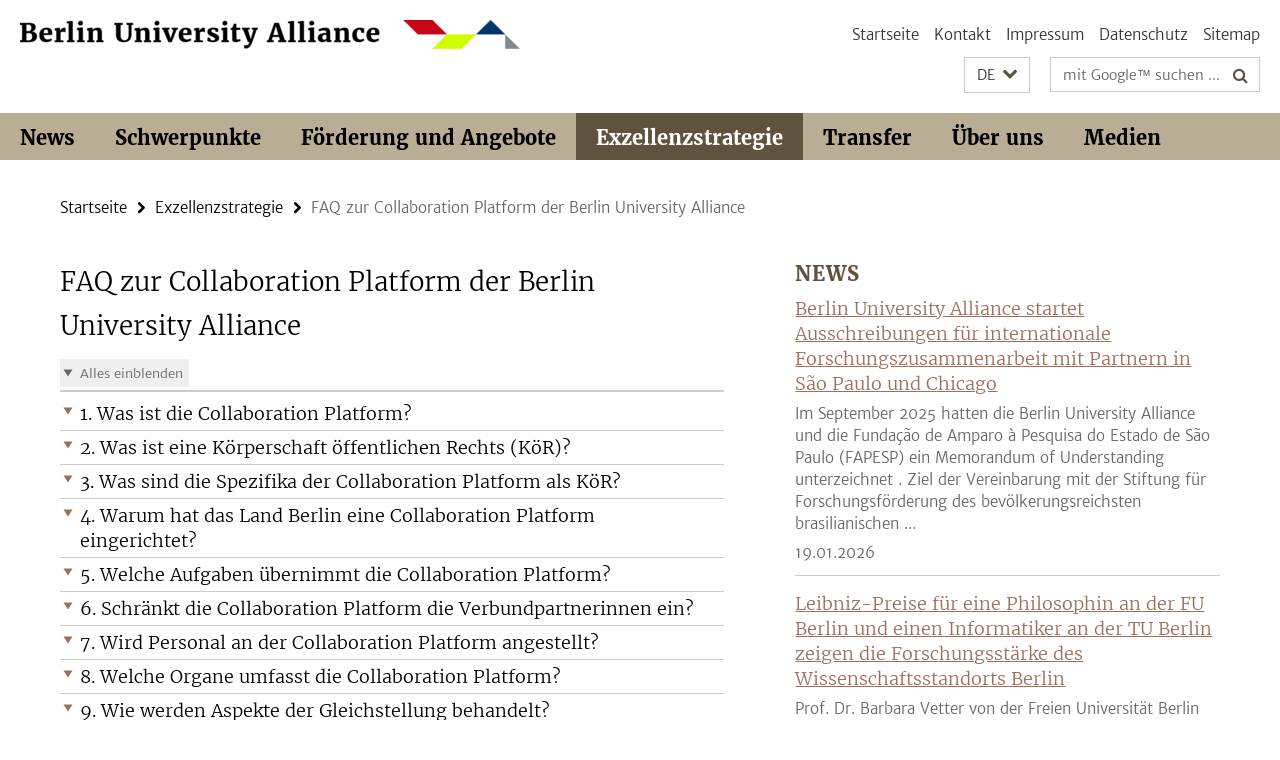

--- FILE ---
content_type: text/html; charset=utf-8
request_url: https://www.berlin-university-alliance.de/excellence-strategy/collaboration-platform/faq-collpl/index.html
body_size: 6782
content:
<!DOCTYPE html><!-- rendered 2026-01-22 21:11:51 (UTC) --><html class="ltr" lang="de"><head><title>FAQ zur Collaboration Platform der Berlin University Alliance • Berlin University Alliance</title><!-- BEGIN Fragment default/26011920/views/head_meta/110125474/1604413218?224214:1823 -->
<meta charset="utf-8" /><meta content="IE=edge" http-equiv="X-UA-Compatible" /><meta content="width=device-width, initial-scale=1.0" name="viewport" /><meta content="authenticity_token" name="csrf-param" />
<meta content="xpYbCCsvLZS2UHp8cq5TvG3gb0lH3w3EZsvg7I3vp9Q=" name="csrf-token" /><meta content="FAQ zur Collaboration Platform der Berlin University Alliance" property="og:title" /><meta content="website" property="og:type" /><meta content="https://www.berlin-university-alliance.de/excellence-strategy/collaboration-platform/faq-collpl/index.html" property="og:url" /><!-- BEGIN Fragment default/26011920/views/open_graph_image/74773073/1766053228?031350:20011 -->
<!-- END Fragment default/26011920/views/open_graph_image/74773073/1766053228?031350:20011 -->
<meta content="2020-08-10" name="dc.date" /><meta content="FAQ zur Collaboration Platform der Berlin University Alliance" name="dc.name" /><meta content="DE-BE" name="geo.region" /><meta content="Berlin" name="geo.placename" /><meta content="52.448131;13.286102" name="geo.position" /><link href="https://www.berlin-university-alliance.de/excellence-strategy/collaboration-platform/faq-collpl/index.html" rel="canonical" /><!-- BEGIN Fragment default/26011920/views/favicon/74773073/1766053228?052451:72019 -->
<!-- END Fragment default/26011920/views/favicon/74773073/1766053228?052451:72019 -->
<!-- BEGIN Fragment default/26011920/head/rss/false/74773073/1766053228?224514:22003 -->
<!-- END Fragment default/26011920/head/rss/false/74773073/1766053228?224514:22003 -->
<!-- END Fragment default/26011920/views/head_meta/110125474/1604413218?224214:1823 -->
<!-- BEGIN Fragment default/26011920/head/assets/74773073/1766053228/?212325:86400 -->
<link href="/assets/default2/berlin-university-alliance_application-part-1-55af65f8f5.css" media="all" rel="stylesheet" type="text/css" /><link href="/assets/default2/berlin-university-alliance_application-part-2-1a88715a58.css" media="all" rel="stylesheet" type="text/css" /><script src="/assets/default2/application-781670a880dd5cd1754f30fcf22929cb.js" type="text/javascript"></script><!--[if lt IE 9]><script src="/assets/default2/html5shiv-d11feba7bd03bd542f45c2943ca21fed.js" type="text/javascript"></script><script src="/assets/default2/respond.min-31225ade11a162d40577719d9a33d3ee.js" type="text/javascript"></script><![endif]--><meta content="Rails Connector for Infopark CMS Fiona by Infopark AG (www.infopark.de); Version 6.8.2.36.82613853" name="generator" /><!-- END Fragment default/26011920/head/assets/74773073/1766053228/?212325:86400 -->
</head><body class="site-berlin-university-alliance layout-size-L"><div class="debug page" data-current-path="/excellence-strategy/collaboration-platform/faq-collpl/"><a class="sr-only" href="#content">Springe direkt zu Inhalt </a><div class="horizontal-bg-container-header nocontent"><div class="container container-header"><header><!-- BEGIN Fragment default/26011920/header-part-1/74773073/1766053228/?032344:46800 -->
<a accesskey="O" id="seitenanfang"></a><div class="nada-identity-wrapper has-logo"><a class="nada-identity-logo-link" href="/index.html" title="Zur Startseite von: Berlin University Alliance"><img alt="bua_logo_quer_rgb-web" class="nada-identity-logo" src="/_design-grafik/bua_logo_quer_rgb-web-24.png?width=500" /></a><a accesskey="H" class="nada-identity-text-link" href="/index.html" title="Zur Startseite von: Berlin University Alliance"><span class="nada-identity-text">Berlin University Alliance</span></a></div><h1 class="hide">Berlin University Alliance</h1><hr class="hide" /><h2 class="sr-only">Service-Navigation</h2><ul class="top-nav no-print"><li><a href="/index.html" rel="index" title="Zur Startseite von: Berlin University Alliance">Startseite</a></li><li><a href="/contact/index.html" title="">Kontakt</a></li><li><a href="/legal-notice/index.html" title="Impressum gemäß § 5 TMG/ § 55 RStV">Impressum</a></li><li><a href="/privacy-policy/index.html" title="Hinweise zum Datenschutz">Datenschutz</a></li><li><a href="/sitemap/index.html" title="">Sitemap</a></li></ul><!-- END Fragment default/26011920/header-part-1/74773073/1766053228/?032344:46800 -->
<a class="services-menu-icon no-print"><div class="icon-close icon-cds icon-cds-wrong" style="display: none;"></div><div class="icon-menu"><div class="dot"></div><div class="dot"></div><div class="dot"></div></div></a><div class="services-search-icon no-print"><div class="icon-close icon-cds icon-cds-wrong" style="display: none;"></div><div class="icon-search fa fa-search"></div></div><div class="services no-print"><!-- BEGIN Fragment default/26011920/header/languages/74773073/1766053228/?222328:4027 -->
<div class="services-language dropdown"><div aria-haspopup="listbox" aria-label="Sprache auswählen" class="services-dropdown-button btn btn-default" id="lang" role="button"><span aria-label="Deutsch">DE</span><div class="services-dropdown-button-icon"><div class="fa fa-chevron-down services-dropdown-button-icon-open"></div><div class="fa fa-chevron-up services-dropdown-button-icon-close"></div></div></div><ul class="dropdown-menu dropdown-menu-right" role="listbox" tabindex="-1"><li aria-disabled="true" aria-selected="true" class="disabled" role="option"><a href="#" lang="de" title="Diese Seite ist die Deutschsprachige Version">DE: Deutsch</a></li><li role="option"><a class="fub-language-version" data-locale="en" href="#" hreflang="en" lang="en" title="English version">EN: English</a></li></ul></div><!-- END Fragment default/26011920/header/languages/74773073/1766053228/?222328:4027 -->
<!-- BEGIN Fragment default/26011920/header-part-2/74773073/1766053228/?212324:86400 -->
<div class="services-search"><form action="/_search/index.html" class="fub-google-search-form" id="search-form" method="get" role="search"><input name="ie" type="hidden" value="UTF-8" /><label class="search-label" for="search-input">Suchbegriffe</label><input autocomplete="off" class="search-input" id="search-input" name="q" placeholder="mit Google™ suchen ..." title="Suchbegriff bitte hier eingeben" type="text" /><button class="search-button" id="search_button" title="mit Google™ suchen ..." type="submit"><i class="fa fa-search"></i></button></form></div><!-- END Fragment default/26011920/header-part-2/74773073/1766053228/?212324:86400 -->
</div></header></div></div><!-- BEGIN Fragment default/26011920/header-default-image/74773073/1766053228/?012345:68400 -->
<!-- END Fragment default/26011920/header-default-image/74773073/1766053228/?012345:68400 -->
<!-- BEGIN Fragment default/26011920/navbar-wrapper-ajax/0/74773073/1766053228/?223720:3600 -->
<div class="navbar-wrapper cms-box-ajax-content" data-ajax-url="/index.html?comp=navbar&amp;irq=1&amp;pm=0"><nav class="main-nav-container no-print" style=""><div class="container main-nav-container-inner"><div class="main-nav-scroll-buttons" style="display:none"><div id="main-nav-btn-scroll-left" role="button"><div class="fa fa-angle-left"></div></div><div id="main-nav-btn-scroll-right" role="button"><div class="fa fa-angle-right"></div></div></div><div class="main-nav-toggle"><span class="main-nav-toggle-text">Menü</span><span class="main-nav-toggle-icon"><span class="line"></span><span class="line"></span><span class="line"></span></span></div><ul class="main-nav level-1" id="fub-main-nav"><li class="main-nav-item level-1 has-children" data-index="0" data-menu-item-path="#" data-menu-shortened="0"><a class="main-nav-item-link level-1" href="#" title="loading...">News</a><div class="icon-has-children"><div class="fa fa-angle-right"></div><div class="fa fa-angle-down"></div><div class="fa fa-angle-up"></div></div><div class="container main-nav-parent level-2" style="display:none"><p style="margin: 20px;">loading... </p></div></li><li class="main-nav-item level-1 has-children" data-index="1" data-menu-item-path="#" data-menu-shortened="0"><a class="main-nav-item-link level-1" href="#" title="loading...">Schwerpunkte</a><div class="icon-has-children"><div class="fa fa-angle-right"></div><div class="fa fa-angle-down"></div><div class="fa fa-angle-up"></div></div><div class="container main-nav-parent level-2" style="display:none"><p style="margin: 20px;">loading... </p></div></li><li class="main-nav-item level-1 has-children" data-index="2" data-menu-item-path="#" data-menu-shortened="0"><a class="main-nav-item-link level-1" href="#" title="loading...">Förderung und Angebote</a><div class="icon-has-children"><div class="fa fa-angle-right"></div><div class="fa fa-angle-down"></div><div class="fa fa-angle-up"></div></div><div class="container main-nav-parent level-2" style="display:none"><p style="margin: 20px;">loading... </p></div></li><li class="main-nav-item level-1 has-children" data-index="3" data-menu-item-path="#" data-menu-shortened="0"><a class="main-nav-item-link level-1" href="#" title="loading...">Exzellenzstrategie</a><div class="icon-has-children"><div class="fa fa-angle-right"></div><div class="fa fa-angle-down"></div><div class="fa fa-angle-up"></div></div><div class="container main-nav-parent level-2" style="display:none"><p style="margin: 20px;">loading... </p></div></li><li class="main-nav-item level-1 has-children" data-index="4" data-menu-item-path="#" data-menu-shortened="0"><a class="main-nav-item-link level-1" href="#" title="loading...">Transfer</a><div class="icon-has-children"><div class="fa fa-angle-right"></div><div class="fa fa-angle-down"></div><div class="fa fa-angle-up"></div></div><div class="container main-nav-parent level-2" style="display:none"><p style="margin: 20px;">loading... </p></div></li><li class="main-nav-item level-1 has-children" data-index="5" data-menu-item-path="#" data-menu-shortened="0"><a class="main-nav-item-link level-1" href="#" title="loading...">Über uns</a><div class="icon-has-children"><div class="fa fa-angle-right"></div><div class="fa fa-angle-down"></div><div class="fa fa-angle-up"></div></div><div class="container main-nav-parent level-2" style="display:none"><p style="margin: 20px;">loading... </p></div></li><li class="main-nav-item level-1 has-children" data-index="6" data-menu-item-path="#" data-menu-shortened="0"><a class="main-nav-item-link level-1" href="#" title="loading...">Medien</a><div class="icon-has-children"><div class="fa fa-angle-right"></div><div class="fa fa-angle-down"></div><div class="fa fa-angle-up"></div></div><div class="container main-nav-parent level-2" style="display:none"><p style="margin: 20px;">loading... </p></div></li></ul></div><div class="main-nav-flyout-global"><div class="container"></div><button id="main-nav-btn-flyout-close" type="button"><div id="main-nav-btn-flyout-close-container"><i class="fa fa-angle-up"></i></div></button></div></nav></div><script type="text/javascript">$(document).ready(function () { Luise.Navigation.init(); });</script><!-- END Fragment default/26011920/navbar-wrapper-ajax/0/74773073/1766053228/?223720:3600 -->
<div class="content-wrapper main horizontal-bg-container-main"><div class="container breadcrumbs-container nocontent"><div class="row"><div class="col-xs-12"><div class="box breadcrumbs no-print"><p class="hide">Pfadnavigation</p><ul class="fu-breadcrumb"><li><a href="/index.html">Startseite</a><i class="fa fa-chevron-right"></i></li><li><a href="/excellence-strategy/index.html">Exzellenzstrategie</a><i class="fa fa-chevron-right"></i></li><li class="active">FAQ zur Collaboration Platform der Berlin University Alliance</li></ul></div></div></div></div><div class="container"><div class="row"><main class="col-m-7 print-full-width"><!--skiplink anchor: content--><div class="fub-content fub-fu_faq_ordner"><a id="content"></a><!-- BEGIN Fragment default/26011920/views/fu_faq_ordner/110125474/1604413218/?222702:911 -->
<div class="box box-faq-glossary-folder box-faqs-cms-7 "><h1>FAQ zur Collaboration Platform der Berlin University Alliance</h1><div class="cms-accordion box-accordion arrows"><div class="box-accordion-toggle no-print"><button class="box-accordion-open" tabindex="0"><i class="icon-cds icon-cds-caret-down"></i><span>Alles einblenden</span></button><button class="box-accordion-close hide" tabindex="0"><i class="icon-cds icon-cds-caret-up"></i><span>Alles ausblenden</span></button></div><div class="panel-group" id="accordion-110125474"><div class="panel panel-default"><div class="panel-heading"><h3 class="panel-title"><a aria-controls="collapse_110125474_01" aria-expanded="false" class="collapsed" data-parent="#accordion-110125474" data-toggle="collapse" href="#collapse_110125474_01" id="faq_01" role="button" tabindex="0"><i class="icon-cds icon-cds-caret-down"></i><i class="icon-cds icon-cds-caret-up"></i><span>1. Was ist die Collaboration Platform?</span></a></h3></div><div aria-labelledby="faq_01" class="panel-collapse collapse" id="collapse_110125474_01" role="region"><div class="panel-body"><!-- BEGIN Fragment default/26011920/content_media/110125539/1603876929/110125539/1603876929/?222152:601 -->
<!-- END Fragment default/26011920/content_media/110125539/1603876929/110125539/1603876929/?222152:601 -->
<div class="body"><div class="editor-content "><p>Die <em>Collaboration Platform</em> (Kooperationsplattform) ist die administrative Dienstleisterin zur Umsetzung eines Teils der gemeinsamen Verbundvorhaben. Sie wird die vier Verbundpartnerinnen der Berlin University Alliance in der Umsetzung dieser Verbundziele unterstützen, also eine reine Dienstleistungsfunktion übernehmen. Die <em>Collaboration Platform</em> wird als Körperschaft öffentlichen Rechts (KöR) errichtet und ist damit eine eigenständig handlungsfähige Einrichtung für die von ihr zu erfüllenden administrativen Aufgaben.</p></div></div><a href="https://www.berlin-university-alliance.de/excellence-strategy/collaboration-platform/faq-collpl/index.html#faq_01" class="faq_link no-print" style="float:right; margin-bottom:10px;" target="_blank" title="Direktlink"><i class="fa fa-link"></i></a></div></div></div><div class="panel panel-default"><div class="panel-heading"><h3 class="panel-title"><a aria-controls="collapse_110125474_02" aria-expanded="false" class="collapsed" data-parent="#accordion-110125474" data-toggle="collapse" href="#collapse_110125474_02" id="faq_02" role="button" tabindex="0"><i class="icon-cds icon-cds-caret-down"></i><i class="icon-cds icon-cds-caret-up"></i><span>2. Was ist eine Körperschaft öffentlichen Rechts (KöR)?</span></a></h3></div><div aria-labelledby="faq_02" class="panel-collapse collapse" id="collapse_110125474_02" role="region"><div class="panel-body"><!-- BEGIN Fragment default/26011920/content_media/110125645/1603876925/110125645/1603876925/?222152:601 -->
<!-- END Fragment default/26011920/content_media/110125645/1603876925/110125645/1603876925/?222152:601 -->
<div class="body"><div class="editor-content "><p>Eine Körperschaft des öffentlichen Rechts (KöR) ist eine juristische Person des öffentlichen Rechts, die sachliche Mittel und Personal in einer rechtlich selbstständigen Organisationseinheit zur Wahrnehmung ihrer eigenen öffentlich-rechtlichen Aufgaben bündelt.</p></div></div><a href="https://www.berlin-university-alliance.de/excellence-strategy/collaboration-platform/faq-collpl/index.html#faq_02" class="faq_link no-print" style="float:right; margin-bottom:10px;" target="_blank" title="Direktlink"><i class="fa fa-link"></i></a></div></div></div><div class="panel panel-default"><div class="panel-heading"><h3 class="panel-title"><a aria-controls="collapse_110125474_03" aria-expanded="false" class="collapsed" data-parent="#accordion-110125474" data-toggle="collapse" href="#collapse_110125474_03" id="faq_03" role="button" tabindex="0"><i class="icon-cds icon-cds-caret-down"></i><i class="icon-cds icon-cds-caret-up"></i><span>3. Was sind die Spezifika der Collaboration Platform als KöR?</span></a></h3></div><div aria-labelledby="faq_03" class="panel-collapse collapse" id="collapse_110125474_03" role="region"><div class="panel-body"><!-- BEGIN Fragment default/26011920/content_media/111192458/1603876989/111192458/1603876989/?222152:601 -->
<!-- END Fragment default/26011920/content_media/111192458/1603876989/111192458/1603876989/?222152:601 -->
<div class="body"><div class="editor-content "><p>Mitglieder der <em>Collaboration Platform</em> als KöR sind allein die Verbundpartnerinnen, die selbst juristische Personen des öffentlichen Rechts sind, nicht jedoch deren jeweilige Mitglieder. Um keine Abgrenzungsschwierigkeiten zu den Mitgliedern der Verbundpartnerinnen aufkommen zu lassen, werden die Verbundpartnerinnen im KöR-Gesetz im Weiteren als Partner und nicht als Mitglieder der KöR bezeichnet. Für die <em>Collaboration Platform</em> wurde die Rechtsform der KöR gewählt, um ihr eine transparente, auf Dauer angelegte Struktur zu geben, um Kooperationen zwischen den Verbundpartnerinnen zu ermöglichen, aber gleichzeitig Äquidistanz zu den Verbundpartnerinnen zu wahren.</p></div></div><a href="https://www.berlin-university-alliance.de/excellence-strategy/collaboration-platform/faq-collpl/index.html#faq_03" class="faq_link no-print" style="float:right; margin-bottom:10px;" target="_blank" title="Direktlink"><i class="fa fa-link"></i></a></div></div></div><div class="panel panel-default"><div class="panel-heading"><h3 class="panel-title"><a aria-controls="collapse_110125474_04" aria-expanded="false" class="collapsed" data-parent="#accordion-110125474" data-toggle="collapse" href="#collapse_110125474_04" id="faq_04" role="button" tabindex="0"><i class="icon-cds icon-cds-caret-down"></i><i class="icon-cds icon-cds-caret-up"></i><span>4. Warum hat das Land Berlin eine Collaboration Platform eingerichtet?</span></a></h3></div><div aria-labelledby="faq_04" class="panel-collapse collapse" id="collapse_110125474_04" role="region"><div class="panel-body"><!-- BEGIN Fragment default/26011920/content_media/111192472/1603877039/111192472/1603877039/?222152:601 -->
<!-- END Fragment default/26011920/content_media/111192472/1603877039/111192472/1603877039/?222152:601 -->
<div class="body"><div class="editor-content "><p>Als Körperschaft des öffentlichen Rechts, die nur durch ein Gesetz (in diesem Fall des Landes Berlin) eingerichtet werden kann, bietet die <em>Collaboration Platform</em> einen effizienten, stabilen und rechtssicheren Rahmen für die Umsetzung von Vorhaben der Berlin University Alliance. Das Land Berlin bietet hierdurch den Forschenden und den Verwaltungen der einzelnen Verbundpartnerinnen neue Möglichkeiten zur administrativen und technischen Abwicklung von Projekten.</p></div></div><a href="https://www.berlin-university-alliance.de/excellence-strategy/collaboration-platform/faq-collpl/index.html#faq_04" class="faq_link no-print" style="float:right; margin-bottom:10px;" target="_blank" title="Direktlink"><i class="fa fa-link"></i></a></div></div></div><div class="panel panel-default"><div class="panel-heading"><h3 class="panel-title"><a aria-controls="collapse_110125474_05" aria-expanded="false" class="collapsed" data-parent="#accordion-110125474" data-toggle="collapse" href="#collapse_110125474_05" id="faq_05" role="button" tabindex="0"><i class="icon-cds icon-cds-caret-down"></i><i class="icon-cds icon-cds-caret-up"></i><span>5. Welche Aufgaben übernimmt die Collaboration Platform?</span></a></h3></div><div aria-labelledby="faq_05" class="panel-collapse collapse" id="collapse_110125474_05" role="region"><div class="panel-body"><!-- BEGIN Fragment default/26011920/content_media/111192486/1603877092/111192486/1603877092/?222152:601 -->
<!-- END Fragment default/26011920/content_media/111192486/1603877092/111192486/1603877092/?222152:601 -->
<div class="body"><div class="editor-content "><p>Die <em>Collaboration Platform</em> unterstützt die Verbundpartnerinnen und deren Wissenschaftlerinnen und Wissenschaftler bei der Umsetzung von gemeinsamen Verbundprojekten und unterstützt wissenschaftliche Kooperationen zwischen den Verbundpartnerinnen und anderen Akteurinnen und Akteuren.</p>
<p>Über die <em>Collaboration Platform</em> werden Förderentscheidungen der Berlin University Alliance gemeinsam mit den Verbundpartnerinnen umgesetzt und administrativ begleitet; die Forschung findet ausschließlich bei den Verbundpartnerinnen statt.</p></div></div><a href="https://www.berlin-university-alliance.de/excellence-strategy/collaboration-platform/faq-collpl/index.html#faq_05" class="faq_link no-print" style="float:right; margin-bottom:10px;" target="_blank" title="Direktlink"><i class="fa fa-link"></i></a></div></div></div><div class="panel panel-default"><div class="panel-heading"><h3 class="panel-title"><a aria-controls="collapse_110125474_06" aria-expanded="false" class="collapsed" data-parent="#accordion-110125474" data-toggle="collapse" href="#collapse_110125474_06" id="faq_06" role="button" tabindex="0"><i class="icon-cds icon-cds-caret-down"></i><i class="icon-cds icon-cds-caret-up"></i><span>6. Schränkt die Collaboration Platform die Verbundpartnerinnen ein?</span></a></h3></div><div aria-labelledby="faq_06" class="panel-collapse collapse" id="collapse_110125474_06" role="region"><div class="panel-body"><!-- BEGIN Fragment default/26011920/content_media/111192500/1603877142/111192500/1603877142/?222152:601 -->
<!-- END Fragment default/26011920/content_media/111192500/1603877142/111192500/1603877142/?222152:601 -->
<div class="body"><div class="editor-content "><p>Nein, die gewählte Rechtskonstruktion stellt sicher, dass die <em>Collaboration Platform</em> die institutionelle Souveränität der einzelnen Verbundpartnerinnen nicht einschränkt. Forschungsprojekte werden ausschließlich in den Einrichtungen der Verbundpartnerinnen durchgeführt. Die <em>Collaboration Platform</em> führt keine Aufgaben aus, die zuvor in der Einzelverantwortung einer Verbundpartnerin lagen. Stattdessen konzentriert sie sich auf zusätzliche Aufgaben, die aus dem institutionsübergreifenden Charakter der Verbundziele und -vorhaben entstehen.</p></div></div><a href="https://www.berlin-university-alliance.de/excellence-strategy/collaboration-platform/faq-collpl/index.html#faq_06" class="faq_link no-print" style="float:right; margin-bottom:10px;" target="_blank" title="Direktlink"><i class="fa fa-link"></i></a></div></div></div><div class="panel panel-default"><div class="panel-heading"><h3 class="panel-title"><a aria-controls="collapse_110125474_07" aria-expanded="false" class="collapsed" data-parent="#accordion-110125474" data-toggle="collapse" href="#collapse_110125474_07" id="faq_07" role="button" tabindex="0"><i class="icon-cds icon-cds-caret-down"></i><i class="icon-cds icon-cds-caret-up"></i><span>7. Wird Personal an der Collaboration Platform angestellt?</span></a></h3></div><div aria-labelledby="faq_07" class="panel-collapse collapse" id="collapse_110125474_07" role="region"><div class="panel-body"><!-- BEGIN Fragment default/26011920/content_media/111192514/1603877184/111192514/1603877184/?222152:601 -->
<!-- END Fragment default/26011920/content_media/111192514/1603877184/111192514/1603877184/?222152:601 -->
<div class="body"><div class="editor-content "><p>Ja, die Beschäftigungsverhältnisse, die im Vorfeld der Errichtung der KöR für diese dezentral bei den Verbundpartnerinnen begründet wurden, sollen auf diese überführt werden. Ab Errichtung der KöR werden die Beschäftigungsverhältnisse direkt mit dieser geschlossen werden.</p></div></div><a href="https://www.berlin-university-alliance.de/excellence-strategy/collaboration-platform/faq-collpl/index.html#faq_07" class="faq_link no-print" style="float:right; margin-bottom:10px;" target="_blank" title="Direktlink"><i class="fa fa-link"></i></a></div></div></div><div class="panel panel-default"><div class="panel-heading"><h3 class="panel-title"><a aria-controls="collapse_110125474_08" aria-expanded="false" class="collapsed" data-parent="#accordion-110125474" data-toggle="collapse" href="#collapse_110125474_08" id="faq_08" role="button" tabindex="0"><i class="icon-cds icon-cds-caret-down"></i><i class="icon-cds icon-cds-caret-up"></i><span>8. Welche Organe umfasst die Collaboration Platform?</span></a></h3></div><div aria-labelledby="faq_08" class="panel-collapse collapse" id="collapse_110125474_08" role="region"><div class="panel-body"><!-- BEGIN Fragment default/26011920/content_media/111192528/1603877221/111192528/1603877221/?222152:601 -->
<!-- END Fragment default/26011920/content_media/111192528/1603877221/111192528/1603877221/?222152:601 -->
<div class="body"><div class="editor-content "><p>Organe der Kooperationsplattform sind der Vorstand, der sich aus den Präsidentinnen und Präsidenten und der bzw. dem Vorstandsvorsitzenden der Verbundpartnerinnen zusammensetzt, sowie der Beirat, in dem die Statusgruppen der Verbundpartnerinnen sowie gemeinsame Vertreterinnen und Vertreter der Frauenbeauftragten, der Schwerbehindertenvertretungen und der Personalvertretungen vertreten sind.</p></div></div><a href="https://www.berlin-university-alliance.de/excellence-strategy/collaboration-platform/faq-collpl/index.html#faq_08" class="faq_link no-print" style="float:right; margin-bottom:10px;" target="_blank" title="Direktlink"><i class="fa fa-link"></i></a></div></div></div><div class="panel panel-default"><div class="panel-heading"><h3 class="panel-title"><a aria-controls="collapse_110125474_09" aria-expanded="false" class="collapsed" data-parent="#accordion-110125474" data-toggle="collapse" href="#collapse_110125474_09" id="faq_09" role="button" tabindex="0"><i class="icon-cds icon-cds-caret-down"></i><i class="icon-cds icon-cds-caret-up"></i><span>9. Wie werden Aspekte der Gleichstellung behandelt?</span></a></h3></div><div aria-labelledby="faq_09" class="panel-collapse collapse" id="collapse_110125474_09" role="region"><div class="panel-body"><!-- BEGIN Fragment default/26011920/content_media/111192542/1603877259/111192542/1603877259/?222152:601 -->
<!-- END Fragment default/26011920/content_media/111192542/1603877259/111192542/1603877259/?222152:601 -->
<div class="body"><div class="editor-content "><p>Das Gesetz zur Errichtung der Kooperationsplattform als KöR sieht eine Verpflichtung zu einer genderparitätischen Besetzung des Beirats vor.</p></div></div><a href="https://www.berlin-university-alliance.de/excellence-strategy/collaboration-platform/faq-collpl/index.html#faq_09" class="faq_link no-print" style="float:right; margin-bottom:10px;" target="_blank" title="Direktlink"><i class="fa fa-link"></i></a></div></div></div><div class="panel panel-default"><div class="panel-heading"><h3 class="panel-title"><a aria-controls="collapse_110125474_10" aria-expanded="false" class="collapsed" data-parent="#accordion-110125474" data-toggle="collapse" href="#collapse_110125474_10" id="faq_10" role="button" tabindex="0"><i class="icon-cds icon-cds-caret-down"></i><i class="icon-cds icon-cds-caret-up"></i><span>10. Kann die Collaboration Platform Drittmittel einwerben?</span></a></h3></div><div aria-labelledby="faq_10" class="panel-collapse collapse" id="collapse_110125474_10" role="region"><div class="panel-body"><!-- BEGIN Fragment default/26011920/content_media/111192556/1603877307/111192556/1603877307/?222152:601 -->
<!-- END Fragment default/26011920/content_media/111192556/1603877307/111192556/1603877307/?222152:601 -->
<div class="body"><div class="editor-content "><p>Die <em>Collaboration Platform</em> kann ausschließlich zur Erfüllung ihrer eigenen (administrativen) Aufgaben Mittel Dritter beantragen, annehmen und verwenden, zum Beispiel Sponsoringmittel für eine gemeinsame Veranstaltung. Drittmittel für Forschungsprojekte können nicht eingeworben werden, da es sich bei der <em>Collaboration Platform</em> nicht um eine Forschung betreibende Einrichtung handelt.</p></div></div><a href="https://www.berlin-university-alliance.de/excellence-strategy/collaboration-platform/faq-collpl/index.html#faq_10" class="faq_link no-print" style="float:right; margin-bottom:10px;" target="_blank" title="Direktlink"><i class="fa fa-link"></i></a></div></div></div><div class="panel panel-default"><div class="panel-heading"><h3 class="panel-title"><a aria-controls="collapse_110125474_11" aria-expanded="false" class="collapsed" data-parent="#accordion-110125474" data-toggle="collapse" href="#collapse_110125474_11" id="faq_11" role="button" tabindex="0"><i class="icon-cds icon-cds-caret-down"></i><i class="icon-cds icon-cds-caret-up"></i><span>11. Was passiert mit der Collaboration Platform, wenn der Verbund nach 2026 nicht weiter in der Exzellenzstrategie gefördert wird?</span></a></h3></div><div aria-labelledby="faq_11" class="panel-collapse collapse" id="collapse_110125474_11" role="region"><div class="panel-body"><!-- BEGIN Fragment default/26011920/content_media/111310737/1603877349/111310737/1603877349/?222152:601 -->
<!-- END Fragment default/26011920/content_media/111310737/1603877349/111310737/1603877349/?222152:601 -->
<div class="body"><div class="editor-content "><p>Im Fall einer negativen Evaluation und dem damit verbundenen Wegfall einer Anschlussförderung, gäbe es zunächst eine Auslauffinanzierung von drei Jahren. Dieser Zeitraum müsste genutzt werden, um die Finanzierung der KöR anderweitig zu gewährleisten.</p></div></div><a href="https://www.berlin-university-alliance.de/excellence-strategy/collaboration-platform/faq-collpl/index.html#faq_11" class="faq_link no-print" style="float:right; margin-bottom:10px;" target="_blank" title="Direktlink"><i class="fa fa-link"></i></a></div></div></div></div></div></div><!-- END Fragment default/26011920/views/fu_faq_ordner/110125474/1604413218/?222702:911 -->
<noscript><div class="warning_box"><em class="mark-4">Für eine optimale Darstellung dieser Seite aktivieren Sie bitte JavaScript.</em></div></noscript></div></main><!-- BEGIN Fragment default/26011920/sidebar_subtree/84211201/1759402321/?221824:1801 -->
<aside class="col-m-5 sidebar-right no-print nocontent"><div class="row"><div class="col-l-11 col-l-offset-1"><div class="content-element"><!-- BEGIN Fragment default/26011920/news-box-outer/74773231/1765189552/?221623:3600 -->
<div class="box box-news-list-v1 box-border box-news-cms-6"><h3 class="box-news-list-v1-headline">News</h3><div class="news cms-box-ajax-content" data-ajax-url="/items/index.html?irq=1&amp;page=1"><div class="spinner news" style="display: none; width: 16px; padding: 20px;"><img alt="spinner" src="/assets/default2/spinner-39a0a2170912fd2acf310826322141db.gif" /></div><noscript><em class="mark-4">Zur Anzeige dieser Inhalte wird JavaScript benötigt.</em><p><a href="/items/index.html" title="News">Übersicht</a></p></noscript></div></div><!-- END Fragment default/26011920/news-box-outer/74773231/1765189552/?221623:3600 -->
</div></div></div></aside><!-- END Fragment default/26011920/sidebar_subtree/84211201/1759402321/?221824:1801 -->
</div></div></div><!-- BEGIN Fragment default/26011920/footer/banners/74773073/1766053228/?223721:3600 -->
<!-- END Fragment default/26011920/footer/banners/74773073/1766053228/?223721:3600 -->
<div class="horizontal-bg-container-footer no-print nocontent"><footer><div class="container container-footer-non-cd"><div class="row"><!-- BEGIN Fragment default/26011920/footer/col-2/74773073/1766053228/?223721:3600 -->
<div class="col-m-6 col-l-3"><div class="box"><h3 class="footer-section-headline">Service-Navigation</h3><ul class="footer-section-list fa-ul"><li><a href="/index.html" rel="index" title="Zur Startseite von: Berlin University Alliance"><i class="fa fa-li fa-chevron-right"></i>Startseite</a></li><li><a href="/contact/index.html" title=""><i class="fa fa-li fa-chevron-right"></i>Kontakt</a></li><li><a href="/legal-notice/index.html" title="Impressum gemäß § 5 TMG/ § 55 RStV"><i class="fa fa-li fa-chevron-right"></i>Impressum</a></li><li><a href="/privacy-policy/index.html" title="Hinweise zum Datenschutz"><i class="fa fa-li fa-chevron-right"></i>Datenschutz</a></li><li><a href="/sitemap/index.html" title=""><i class="fa fa-li fa-chevron-right"></i>Sitemap</a></li></ul></div></div><!-- END Fragment default/26011920/footer/col-2/74773073/1766053228/?223721:3600 -->
<!-- BEGIN Fragment default/26011920/footer/col-3/74773073/1766053228/?223722:3600 -->
<div class="col-m-6 col-l-3"><div class="box"><h3 class="footer-section-headline">Soziale Medien</h3><ul class="footer-section-list footer-section-list-social fa-ul"><li><a href="https://www.linkedin.com/company/berlinualliance/" rel="external" target="_blank" title=""><i class="fa fa-li fa-linkedin"></i>LinkedIn</a></li><li><a href="https://www.instagram.com/berlinualliance/" rel="external" target="_blank" title=""><i class="fa fa-li fa-instagram"></i>Instagram</a></li><li><a href="https://bsky.app/profile/berlinualliance.bsky.social" rel="external" target="_blank" title=""><i class="fa fa-li fa-chevron-right"></i>Bluesky</a></li></ul></div></div><!-- END Fragment default/26011920/footer/col-3/74773073/1766053228/?223722:3600 -->
<div class="clearfix visible-m"></div><div class="col-m-6 col-l-3"><div class="box"><h3 class="footer-section-headline">Diese Seite</h3><ul class="footer-section-list fa-ul"><li><a href="#" onclick="javascript:self.print();return false;" rel="alternate" role="button" title="Diese Seite drucken"><i class="fa fa-li fa-chevron-right"></i>Drucken</a></li><!-- BEGIN Fragment default/26011920/footer/col-4.rss/74773073/1766053228/?223722:3600 -->
<!-- END Fragment default/26011920/footer/col-4.rss/74773073/1766053228/?223722:3600 -->
<li><a href="/contact/index.html"><i class="fa fa-li fa-chevron-right"></i>Feedback</a></li><!-- BEGIN Fragment default/26011920/footer/col-4.languages/74773073/1766053228/?223722:3600 -->
<li><a class="fub-language-version" data-locale="de" href="/index.html?irq=0&amp;next=en" hreflang="en" lang="en" title="English version"><i class="fa fa-li fa-chevron-right"></i>English</a></li><!-- END Fragment default/26011920/footer/col-4.languages/74773073/1766053228/?223722:3600 -->
</ul></div></div></div></div></footer></div><script src="/assets/default2/henry-55a2f6b1df7f8729fca2d550689240e9.js" type="text/javascript"></script></div></body></html>

--- FILE ---
content_type: text/html; charset=utf-8
request_url: https://www.berlin-university-alliance.de/index.html?comp=navbar&irq=1&pm=0
body_size: 8001
content:
<!-- BEGIN Fragment default/26011920/navbar-wrapper/74773073/1766053228/?222632:1800 -->
<!-- BEGIN Fragment default/26011920/navbar/be9b7846be31cd6569ba23571510c21a03de8e03/?215632:86400 -->
<nav class="main-nav-container no-print nocontent" style="display: none;"><div class="container main-nav-container-inner"><div class="main-nav-scroll-buttons" style="display:none"><div id="main-nav-btn-scroll-left" role="button"><div class="fa fa-angle-left"></div></div><div id="main-nav-btn-scroll-right" role="button"><div class="fa fa-angle-right"></div></div></div><div class="main-nav-toggle"><span class="main-nav-toggle-text">Menü</span><span class="main-nav-toggle-icon"><span class="line"></span><span class="line"></span><span class="line"></span></span></div><ul class="main-nav level-1" id="fub-main-nav"><li class="main-nav-item level-1 has-children" data-index="0" data-menu-item-path="/news" data-menu-shortened="0" id="main-nav-item-news"><a class="main-nav-item-link level-1" href="/news/index.html">News</a><div class="icon-has-children"><div class="fa fa-angle-right"></div><div class="fa fa-angle-down"></div><div class="fa fa-angle-up"></div></div><div class="container main-nav-parent level-2" style="display:none"><a class="main-nav-item-link level-1" href="/news/index.html"><span>Zur Übersichtsseite News</span></a></div><ul class="main-nav level-2"><li class="main-nav-item level-2 " data-menu-item-path="/news/PM_termin"><a class="main-nav-item-link level-2" href="/news/PM_termin/index.html">Anmeldung eines Termins für den Veranstaltungskalender</a></li><li class="main-nav-item level-2 " data-menu-item-path="/news/termine"><a class="main-nav-item-link level-2" href="/news/termine/index.html">Termine</a></li><li class="main-nav-item level-2 " data-menu-item-path="/news/newsletter"><a class="main-nav-item-link level-2" href="/news/newsletter/index.html">BUA Newsletter</a></li><li class="main-nav-item level-2 has-children" data-menu-item-path="/news/Einblicke"><a class="main-nav-item-link level-2" href="/news/Einblicke/index.html">Einblicke</a><div class="icon-has-children"><div class="fa fa-angle-right"></div><div class="fa fa-angle-down"></div><div class="fa fa-angle-up"></div></div><ul class="main-nav level-3"><li class="main-nav-item level-3 " data-menu-item-path="/news/Einblicke/Einblick-Internationales"><a class="main-nav-item-link level-3" href="/news/Einblicke/Einblick-Internationales/index.html">Einblick: Internationales</a></li><li class="main-nav-item level-3 " data-menu-item-path="/news/Einblicke/Einblick-Unite"><a class="main-nav-item-link level-3" href="/news/Einblicke/Einblick-Unite/index.html">Einblick: UNITE</a></li><li class="main-nav-item level-3 " data-menu-item-path="/news/Einblicke/Einblick-Wasser"><a class="main-nav-item-link level-3" href="/news/Einblicke/Einblick-Wasser/index.html">Einblick: Wasser</a></li><li class="main-nav-item level-3 " data-menu-item-path="/news/Einblicke/Einblick-Promoting-Talent"><a class="main-nav-item-link level-3" href="/news/Einblicke/Einblick-Promoting-Talent/index.html">Einblick: Promoting Talent</a></li><li class="main-nav-item level-3 " data-menu-item-path="/news/Einblicke/Einblick-KI"><a class="main-nav-item-link level-3" href="/news/Einblicke/Einblick-KI/index.html">Einblick: KI</a></li><li class="main-nav-item level-3 " data-menu-item-path="/news/Einblicke/Einblick-Demokratie"><a class="main-nav-item-link level-3" href="/news/Einblicke/Einblick-Demokratie/index.html">Einblick: Demokratie</a></li><li class="main-nav-item level-3 " data-menu-item-path="/news/Einblicke/einblick-gender-diversity"><a class="main-nav-item-link level-3" href="/news/Einblicke/einblick-gender-diversity/index.html">Einblick: Diversity and Gender Equality</a></li><li class="main-nav-item level-3 " data-menu-item-path="/news/Einblicke/Einblick_-Zweite-Konferenz-Auswaertiges-Amt-und-Berlin-University-Alliance"><a class="main-nav-item-link level-3" href="/news/Einblicke/Einblick_-Zweite-Konferenz-Auswaertiges-Amt-und-Berlin-University-Alliance/index.html">Einblick: Zweite Konferenz von Auswärtigem Amt und Berlin University Alliance</a></li><li class="main-nav-item level-3 " data-menu-item-path="/news/Einblicke/Einblick_Besuch-EXC"><a class="main-nav-item-link level-3" href="/news/Einblicke/Einblick_Besuch-EXC/index.html">Einblick: Wissenschaft trifft Politik</a></li><li class="main-nav-item level-3 " data-menu-item-path="/news/Einblicke/Einblick-Open_Science"><a class="main-nav-item-link level-3" href="/news/Einblicke/Einblick-Open_Science/index.html">Einblick: Open Access und Open Science</a></li><li class="main-nav-item level-3 " data-menu-item-path="/news/Einblicke/Einblick-Partizipation"><a class="main-nav-item-link level-3" href="/news/Einblicke/Einblick-Partizipation/index.html">Einblick: Partizipation</a></li><li class="main-nav-item level-3 " data-menu-item-path="/news/Einblicke/Einblick-Sharing-Resources"><a class="main-nav-item-link level-3" href="/news/Einblicke/Einblick-Sharing-Resources/index.html">Einblick: Sharing Resources</a></li></ul></li></ul></li><li class="main-nav-item level-1 has-children" data-index="1" data-menu-item-path="/commitments" data-menu-shortened="0" id="main-nav-item-commitments"><a class="main-nav-item-link level-1" href="/commitments/index.html">Schwerpunkte</a><div class="icon-has-children"><div class="fa fa-angle-right"></div><div class="fa fa-angle-down"></div><div class="fa fa-angle-up"></div></div><div class="container main-nav-parent level-2" style="display:none"><a class="main-nav-item-link level-1" href="/commitments/index.html"><span>Zur Übersichtsseite Schwerpunkte</span></a></div><ul class="main-nav level-2"><li class="main-nav-item level-2 has-children" data-menu-item-path="/commitments/grand-challenge-initiatives"><a class="main-nav-item-link level-2" href="/commitments/grand-challenge-initiatives/index.html">Focusing on Grand Challenges</a><div class="icon-has-children"><div class="fa fa-angle-right"></div><div class="fa fa-angle-down"></div><div class="fa fa-angle-up"></div></div><ul class="main-nav level-3"><li class="main-nav-item level-3 " data-menu-item-path="/commitments/grand-challenge-initiatives/bua-ngc-ritt-call-for-proposals"><a class="main-nav-item-link level-3" href="/commitments/grand-challenge-initiatives/bua-ngc-ritt-call-for-proposals/index.html">Call for Proposals for Exploration Pilots of the BUA Next Grand Challenge &quot;Responsible Innovation in Times of Transformation&quot;</a></li><li class="main-nav-item level-3 " data-menu-item-path="/commitments/grand-challenge-initiatives/Climate-and-Water-under-Change"><a class="main-nav-item-link level-3" href="/commitments/grand-challenge-initiatives/Climate-and-Water-under-Change/index.html">Climate and Water under Change</a></li><li class="main-nav-item level-3 " data-menu-item-path="/commitments/grand-challenge-initiatives/Pandemie-Projekte"><a class="main-nav-item-link level-3" href="/commitments/grand-challenge-initiatives/Pandemie-Projekte/index.html">Pandemie-Projekte</a></li><li class="main-nav-item level-3 " data-menu-item-path="/commitments/grand-challenge-initiatives/Quantum-Technologies"><a class="main-nav-item-link level-3" href="/commitments/grand-challenge-initiatives/Quantum-Technologies/index.html">Quantum Technologies</a></li><li class="main-nav-item level-3 has-children" data-menu-item-path="/commitments/grand-challenge-initiatives/RITT-Projekte"><a class="main-nav-item-link level-3" href="/commitments/grand-challenge-initiatives/RITT-Projekte/index.html">Responsible Innovation in Times of Transformation</a><div class="icon-has-children"><div class="fa fa-angle-right"></div><div class="fa fa-angle-down"></div><div class="fa fa-angle-up"></div></div><ul class="main-nav level-4"><li class="main-nav-item level-4 " data-menu-item-path="/commitments/grand-challenge-initiatives/RITT-Projekte/CaringS"><a class="main-nav-item-link level-4" href="/commitments/grand-challenge-initiatives/RITT-Projekte/CaringS/index.html">Digital Care in Aging Societies: Designing Responsible Care Ecosystems (CaringS)</a></li><li class="main-nav-item level-4 " data-menu-item-path="/commitments/grand-challenge-initiatives/RITT-Projekte/TransformMobility"><a class="main-nav-item-link level-4" href="/commitments/grand-challenge-initiatives/RITT-Projekte/TransformMobility/index.html">PureMobility - A Human-Centered Turn to Responsible Urban Mobility by Transformative Vision Design (TransformMobility)</a></li><li class="main-nav-item level-4 " data-menu-item-path="/commitments/grand-challenge-initiatives/RITT-Projekte/RI-ProT"><a class="main-nav-item-link level-4" href="/commitments/grand-challenge-initiatives/RITT-Projekte/RI-ProT/index.html">Responsible Innovation and Protein Transitions  - Verantwortungsvolle Innovationen für die Protein-Transformation (RI-ProT)</a></li></ul></li><li class="main-nav-item level-3 has-children" data-menu-item-path="/commitments/grand-challenge-initiatives/Social-cohesion"><a class="main-nav-item-link level-3" href="/commitments/grand-challenge-initiatives/Social-cohesion/index.html">Social Cohesion</a><div class="icon-has-children"><div class="fa fa-angle-right"></div><div class="fa fa-angle-down"></div><div class="fa fa-angle-up"></div></div><ul class="main-nav level-4"><li class="main-nav-item level-4 " data-menu-item-path="/commitments/grand-challenge-initiatives/Social-cohesion/CAP"><a class="main-nav-item-link level-4" href="/commitments/grand-challenge-initiatives/Social-cohesion/CAP/index.html">Coping with Affective Polarization</a></li><li class="main-nav-item level-4 " data-menu-item-path="/commitments/grand-challenge-initiatives/Social-cohesion/SoCo-exploration-Projects"><a class="main-nav-item-link level-4" href="/commitments/grand-challenge-initiatives/Social-cohesion/SoCo-exploration-Projects/index.html">Liste der im Main Call Exploration Projects Social Cohesion geförderten Projekte</a></li><li class="main-nav-item level-4 " data-menu-item-path="/commitments/grand-challenge-initiatives/Social-cohesion/project-list-2019"><a class="main-nav-item-link level-4" href="/commitments/grand-challenge-initiatives/Social-cohesion/project-list-2019/index.html">Liste der im Rahmen des Pre-Calls geförderten Projekte 2019</a></li><li class="main-nav-item level-4 " data-menu-item-path="/commitments/grand-challenge-initiatives/Social-cohesion/stammtisch"><a class="main-nav-item-link level-4" href="/commitments/grand-challenge-initiatives/Social-cohesion/stammtisch/index.html">Stammtisch “Little Friday” zu sozialem Zusammenhalt / Social Cohesion</a></li><li class="main-nav-item level-4 " data-menu-item-path="/commitments/grand-challenge-initiatives/Social-cohesion/themenwoche"><a class="main-nav-item-link level-4" href="/commitments/grand-challenge-initiatives/Social-cohesion/themenwoche/index.html">Themenwoche Social Cohesion</a></li></ul></li><li class="main-nav-item level-3 has-children" data-menu-item-path="/commitments/grand-challenge-initiatives/next-grand-challenge"><a class="main-nav-item-link level-3" href="/commitments/grand-challenge-initiatives/next-grand-challenge/index.html">Themenfindung partizipativ - Next Grand Challenge</a><div class="icon-has-children"><div class="fa fa-angle-right"></div><div class="fa fa-angle-down"></div><div class="fa fa-angle-up"></div></div><ul class="main-nav level-4"><li class="main-nav-item level-4 " data-menu-item-path="/commitments/grand-challenge-initiatives/next-grand-challenge/Unterseite_Themenauswahl"><a class="main-nav-item-link level-4" href="/commitments/grand-challenge-initiatives/next-grand-challenge/Unterseite_Themenauswahl/index.html">Themenauswahl</a></li><li class="main-nav-item level-4 " data-menu-item-path="/commitments/grand-challenge-initiatives/next-grand-challenge/Unterseite_jugendliche"><a class="main-nav-item-link level-4" href="/commitments/grand-challenge-initiatives/next-grand-challenge/Unterseite_jugendliche/index.html">Jugendliche</a></li><li class="main-nav-item level-4 " data-menu-item-path="/commitments/grand-challenge-initiatives/next-grand-challenge/Unterseite_forschende"><a class="main-nav-item-link level-4" href="/commitments/grand-challenge-initiatives/next-grand-challenge/Unterseite_forschende/index.html">Forschende und Studierende</a></li><li class="main-nav-item level-4 " data-menu-item-path="/commitments/grand-challenge-initiatives/next-grand-challenge/Unterseite_Themensammlung"><a class="main-nav-item-link level-4" href="/commitments/grand-challenge-initiatives/next-grand-challenge/Unterseite_Themensammlung/index.html">Themensammlung</a></li><li class="main-nav-item level-4 " data-menu-item-path="/commitments/grand-challenge-initiatives/next-grand-challenge/Unterseite_Themenbewertung"><a class="main-nav-item-link level-4" href="/commitments/grand-challenge-initiatives/next-grand-challenge/Unterseite_Themenbewertung/index.html">Themenbewertung</a></li><li class="main-nav-item level-4 " data-menu-item-path="/commitments/grand-challenge-initiatives/next-grand-challenge/FAQ"><a class="main-nav-item-link level-4" href="/commitments/grand-challenge-initiatives/next-grand-challenge/FAQ/index.html">FAQ</a></li></ul></li><li class="main-nav-item level-3 has-children" data-menu-item-path="/commitments/grand-challenge-initiatives/Global-Health"><a class="main-nav-item-link level-3" href="/commitments/grand-challenge-initiatives/Global-Health/index.html">Global Health</a><div class="icon-has-children"><div class="fa fa-angle-right"></div><div class="fa fa-angle-down"></div><div class="fa fa-angle-up"></div></div><ul class="main-nav level-4"><li class="main-nav-item level-4 " data-menu-item-path="/commitments/grand-challenge-initiatives/Global-Health/expl-projects-gh"><a class="main-nav-item-link level-4" href="/commitments/grand-challenge-initiatives/Global-Health/expl-projects-gh/index.html">Grand Challenge Initiative Global Health</a></li><li class="main-nav-item level-4 " data-menu-item-path="/commitments/grand-challenge-initiatives/Global-Health/PM-Anmeldung"><a class="main-nav-item-link level-4" href="/commitments/grand-challenge-initiatives/Global-Health/PM-Anmeldung/index.html">Registration: Kick-Off Preparation Module Einstein Research Unit Global Health - Side Event World Health Summits</a></li><li class="main-nav-item level-4 " data-menu-item-path="/commitments/grand-challenge-initiatives/Global-Health/pre-exploration-project"><a class="main-nav-item-link level-4" href="/commitments/grand-challenge-initiatives/Global-Health/pre-exploration-project/index.html">Corona Virus Pre-Exploration Project</a></li><li class="main-nav-item level-4 " data-menu-item-path="/commitments/grand-challenge-initiatives/Global-Health/talking-science"><a class="main-nav-item-link level-4" href="/commitments/grand-challenge-initiatives/Global-Health/talking-science/index.html">TALKING SCIENCE – Wenn Wissenschaft auf Gesellschaft trifft</a></li></ul></li></ul></li><li class="main-nav-item level-2 has-children" data-menu-item-path="/commitments/knowledge-exchange"><a class="main-nav-item-link level-2" href="/commitments/knowledge-exchange/index.html">Fostering Knowledge Exchange</a><div class="icon-has-children"><div class="fa fa-angle-right"></div><div class="fa fa-angle-down"></div><div class="fa fa-angle-up"></div></div><ul class="main-nav level-3"><li class="main-nav-item level-3 has-children" data-menu-item-path="/commitments/knowledge-exchange/knex"><a class="main-nav-item-link level-3" href="/commitments/knowledge-exchange/knex/index.html">Expertise and Knowledge Exchange Office (KnEx)</a><div class="icon-has-children"><div class="fa fa-angle-right"></div><div class="fa fa-angle-down"></div><div class="fa fa-angle-up"></div></div><ul class="main-nav level-4"><li class="main-nav-item level-4 " data-menu-item-path="/commitments/knowledge-exchange/knex/CB"><a class="main-nav-item-link level-4" href="/commitments/knowledge-exchange/knex/CB/index.html">Crossing Boundaries – Gemeinsam das offene Wissenslabor Berlin gestalten</a></li></ul></li><li class="main-nav-item level-3 has-children" data-menu-item-path="/commitments/knowledge-exchange/td-lab"><a class="main-nav-item-link level-3" href="/commitments/knowledge-exchange/td-lab/index.html">TD-LAB – Labor für transdisziplinäre Forschung</a><div class="icon-has-children"><div class="fa fa-angle-right"></div><div class="fa fa-angle-down"></div><div class="fa fa-angle-up"></div></div><ul class="main-nav level-4"><li class="main-nav-item level-4 " data-menu-item-path="/commitments/knowledge-exchange/td-lab/angebot"><a class="main-nav-item-link level-4" href="/commitments/knowledge-exchange/td-lab/angebot/index.html">Angebotsportfolio</a></li><li class="main-nav-item level-4 " data-menu-item-path="/commitments/knowledge-exchange/td-lab/projekte"><a class="main-nav-item-link level-4" href="/commitments/knowledge-exchange/td-lab/projekte/index.html">Projekte</a></li><li class="main-nav-item level-4 " data-menu-item-path="/commitments/knowledge-exchange/td-lab/aktuelles"><a class="main-nav-item-link level-4" href="/commitments/knowledge-exchange/td-lab/aktuelles/index.html">Aktuelles</a></li><li class="main-nav-item level-4 " data-menu-item-path="/commitments/knowledge-exchange/td-lab/about"><a class="main-nav-item-link level-4" href="/commitments/knowledge-exchange/td-lab/about/index.html">Über uns</a></li></ul></li><li class="main-nav-item level-3 has-children" data-menu-item-path="/commitments/knowledge-exchange/science-communication"><a class="main-nav-item-link level-3" href="/commitments/knowledge-exchange/science-communication/index.html">Wissenschaftskommunikation</a><div class="icon-has-children"><div class="fa fa-angle-right"></div><div class="fa fa-angle-down"></div><div class="fa fa-angle-up"></div></div><ul class="main-nav level-4"><li class="main-nav-item level-4 " data-menu-item-path="/commitments/knowledge-exchange/science-communication/Berlin-Exchange"><a class="main-nav-item-link level-4" href="/commitments/knowledge-exchange/science-communication/Berlin-Exchange/index.html">Berlin Exchange</a></li><li class="main-nav-item level-4 " data-menu-item-path="/commitments/knowledge-exchange/science-communication/ExLabs"><a class="main-nav-item-link level-4" href="/commitments/knowledge-exchange/science-communication/ExLabs/index.html">Experimentallabore für Wissenschaftskommunikation</a></li></ul></li></ul></li><li class="main-nav-item level-2 has-children" data-menu-item-path="/commitments/research-quality"><a class="main-nav-item-link level-2" href="/commitments/research-quality/index.html">Advancing Research Quality and Value</a><div class="icon-has-children"><div class="fa fa-angle-right"></div><div class="fa fa-angle-down"></div><div class="fa fa-angle-up"></div></div><ul class="main-nav level-3"><li class="main-nav-item level-3 has-children" data-menu-item-path="/commitments/research-quality/training"><a class="main-nav-item-link level-3" href="/commitments/research-quality/training/index.html">Aus- und Weiterbildung, Trainingsangebote</a><div class="icon-has-children"><div class="fa fa-angle-right"></div><div class="fa fa-angle-down"></div><div class="fa fa-angle-up"></div></div><ul class="main-nav level-4"><li class="main-nav-item level-4 " data-menu-item-path="/commitments/research-quality/training/PM-Abfrage-FDM-TtT-September-2025"><a class="main-nav-item-link level-4" href="/commitments/research-quality/training/PM-Abfrage-FDM-TtT-September-2025/index.html">Anmeldung: Train-the-Trainer Workshop “Forschungsdatenmanagement für Open Science” am 10. und 11. September 2025</a></li><li class="main-nav-item level-4 " data-menu-item-path="/commitments/research-quality/training/PM-Abfrage-FDM-TtT-November-2025"><a class="main-nav-item-link level-4" href="/commitments/research-quality/training/PM-Abfrage-FDM-TtT-November-2025/index.html">Anmeldung: Train-the-Trainer Workshop “Forschungsdatenmanagement für Open Science” vom 18. bis 20. November 2025</a></li><li class="main-nav-item level-4 " data-menu-item-path="/commitments/research-quality/training/SoSe2024"><a class="main-nav-item-link level-4" href="/commitments/research-quality/training/SoSe2024/index.html">Aus- und Weiterbildungsangebote SoSe 2024</a></li><li class="main-nav-item level-4 " data-menu-item-path="/commitments/research-quality/training/WS23-24"><a class="main-nav-item-link level-4" href="/commitments/research-quality/training/WS23-24/index.html">Aus- und Weiterbildungsangebote WS 2023-24</a></li><li class="main-nav-item level-4 " data-menu-item-path="/commitments/research-quality/training/WS24-25"><a class="main-nav-item-link level-4" href="/commitments/research-quality/training/WS24-25/index.html">Lehre und Weiterbildungsangebote</a></li><li class="main-nav-item level-4 " data-menu-item-path="/commitments/research-quality/training/SoSe2025"><a class="main-nav-item-link level-4" href="/commitments/research-quality/training/SoSe2025/index.html">Lehre und Weiterbildungsangebote</a></li><li class="main-nav-item level-4 " data-menu-item-path="/commitments/research-quality/training/WiSe2025-26"><a class="main-nav-item-link level-4" href="/commitments/research-quality/training/WiSe2025-26/index.html">Lehre und Weiterbildungsangebote</a></li><li class="main-nav-item level-4 " data-menu-item-path="/commitments/research-quality/training/SoSe23"><a class="main-nav-item-link level-4" href="/commitments/research-quality/training/SoSe23/index.html">SoSe23</a></li></ul></li><li class="main-nav-item level-3 has-children" data-menu-item-path="/commitments/research-quality/austausch-vernetzung"><a class="main-nav-item-link level-3" href="/commitments/research-quality/austausch-vernetzung/index.html">Austausch und Vernetzung</a><div class="icon-has-children"><div class="fa fa-angle-right"></div><div class="fa fa-angle-down"></div><div class="fa fa-angle-up"></div></div><ul class="main-nav level-4"><li class="main-nav-item level-4 " data-menu-item-path="/commitments/research-quality/austausch-vernetzung/credit-in-academia-conference"><a class="main-nav-item-link level-4" href="/commitments/research-quality/austausch-vernetzung/credit-in-academia-conference/index.html">Credit where it&#39;s due. Just a matter of fairness?</a></li><li class="main-nav-item level-4 " data-menu-item-path="/commitments/research-quality/austausch-vernetzung/Open-Science-Stammtisch-Berlin"><a class="main-nav-item-link level-4" href="/commitments/research-quality/austausch-vernetzung/Open-Science-Stammtisch-Berlin/index.html">Open Science-Stammtisch Berlin</a></li></ul></li><li class="main-nav-item level-3 has-children" data-menu-item-path="/commitments/research-quality/kolloquium"><a class="main-nav-item-link level-3" href="/commitments/research-quality/kolloquium/index.html">Austausch und Vernetzung</a><div class="icon-has-children"><div class="fa fa-angle-right"></div><div class="fa fa-angle-down"></div><div class="fa fa-angle-up"></div></div><ul class="main-nav level-4"><li class="main-nav-item level-4 " data-menu-item-path="/commitments/research-quality/kolloquium/credit-in-academia-conference"><a class="main-nav-item-link level-4" href="/commitments/research-quality/kolloquium/credit-in-academia-conference/index.html">Credit where it&#39;s due. Just a matter of fairness?</a></li></ul></li><li class="main-nav-item level-3 " data-menu-item-path="/commitments/research-quality/core"><a class="main-nav-item-link level-3" href="/commitments/research-quality/core/index.html">Center for Open and Responsible Research (CORe)</a></li><li class="main-nav-item level-3 has-children" data-menu-item-path="/commitments/research-quality/CoARA"><a class="main-nav-item-link level-3" href="/commitments/research-quality/CoARA/index.html">CoARA</a><div class="icon-has-children"><div class="fa fa-angle-right"></div><div class="fa fa-angle-down"></div><div class="fa fa-angle-up"></div></div><ul class="main-nav level-4"><li class="main-nav-item level-4 " data-menu-item-path="/commitments/research-quality/CoARA/activities"><a class="main-nav-item-link level-4" href="/commitments/research-quality/CoARA/activities/index.html">Aktivitäten</a></li><li class="main-nav-item level-4 " data-menu-item-path="/commitments/research-quality/CoARA/coara-bua-einrichtungen"><a class="main-nav-item-link level-4" href="/commitments/research-quality/CoARA/coara-bua-einrichtungen/index.html">CoARA @ BUA</a></li><li class="main-nav-item level-4 " data-menu-item-path="/commitments/research-quality/CoARA/agreement"><a class="main-nav-item-link level-4" href="/commitments/research-quality/CoARA/agreement/index.html">Das Agreement</a></li><li class="main-nav-item level-4 " data-menu-item-path="/commitments/research-quality/CoARA/action-plan"><a class="main-nav-item-link level-4" href="/commitments/research-quality/CoARA/action-plan/index.html">Der Action Plan der Berlin University Alliance</a></li><li class="main-nav-item level-4 " data-menu-item-path="/commitments/research-quality/CoARA/einfuehrung"><a class="main-nav-item-link level-4" href="/commitments/research-quality/CoARA/einfuehrung/index.html">Einführung</a></li><li class="main-nav-item level-4 " data-menu-item-path="/commitments/research-quality/CoARA/links-literature"><a class="main-nav-item-link level-4" href="/commitments/research-quality/CoARA/links-literature/index.html">Links &amp; Literatur</a></li><li class="main-nav-item level-4 " data-menu-item-path="/commitments/research-quality/CoARA/news-termine"><a class="main-nav-item-link level-4" href="/commitments/research-quality/CoARA/news-termine/index.html">News &amp; Termine</a></li></ul></li><li class="main-nav-item level-3 has-children" data-menu-item-path="/commitments/research-quality/openx"><a class="main-nav-item-link level-3" href="/commitments/research-quality/openx/index.html">Die OpenX-Initiative</a><div class="icon-has-children"><div class="fa fa-angle-right"></div><div class="fa fa-angle-down"></div><div class="fa fa-angle-up"></div></div><ul class="main-nav level-4"><li class="main-nav-item level-4 " data-menu-item-path="/commitments/research-quality/openx/PM-Abfrage-Konferenz-Stadt-Offenen-Wissens"><a class="main-nav-item-link level-4" href="/commitments/research-quality/openx/PM-Abfrage-Konferenz-Stadt-Offenen-Wissens/index.html">Berlin – Stadt des offenen Wissens</a></li><li class="main-nav-item level-4 " data-menu-item-path="/commitments/research-quality/openx/berlin-stow"><a class="main-nav-item-link level-4" href="/commitments/research-quality/openx/berlin-stow/index.html">Berlin – Stadt des offenen Wissens für Wissenschaft, Verwaltung, Zivilgesellschaft, Kultur</a></li><li class="main-nav-item level-4 " data-menu-item-path="/commitments/research-quality/openx/os-botschafter-innen"><a class="main-nav-item-link level-4" href="/commitments/research-quality/openx/os-botschafter-innen/index.html">Die Open Science Botschafter der Berlin University Alliance</a></li><li class="main-nav-item level-4 " data-menu-item-path="/commitments/research-quality/openx/os-monitoring"><a class="main-nav-item-link level-4" href="/commitments/research-quality/openx/os-monitoring/index.html">Forschung und Monitoring für Open Science</a></li><li class="main-nav-item level-4 " data-menu-item-path="/commitments/research-quality/openx/PM-Abfrage-Webinar-Open-Science-Ambassadors-Bewerbung"><a class="main-nav-item-link level-4" href="/commitments/research-quality/openx/PM-Abfrage-Webinar-Open-Science-Ambassadors-Bewerbung/index.html">Information Event for Potential BUA Open Science Ambassadors</a></li><li class="main-nav-item level-4 " data-menu-item-path="/commitments/research-quality/openx/meetings-lists"><a class="main-nav-item-link level-4" href="/commitments/research-quality/openx/meetings-lists/index.html">Open Science Meetings and Lists</a></li><li class="main-nav-item level-4 " data-menu-item-path="/commitments/research-quality/openx/strategie"><a class="main-nav-item-link level-4" href="/commitments/research-quality/openx/strategie/index.html">Unser Leitbild und unsere Agenda für eine offene Wissenschaft</a></li><li class="main-nav-item level-4 " data-menu-item-path="/commitments/research-quality/openx/KI-OS"><a class="main-nav-item-link level-4" href="/commitments/research-quality/openx/KI-OS/index.html">Yes, we are open?! Künstliche Intelligenz verantwortungsvoll gestalten</a></li></ul></li><li class="main-nav-item level-3 " data-menu-item-path="/commitments/research-quality/esss"><a class="main-nav-item-link level-3" href="/commitments/research-quality/esss/index.html">European Summer School for Scientometrics (esss)</a></li><li class="main-nav-item level-3 has-children" data-menu-item-path="/commitments/research-quality/forschung"><a class="main-nav-item-link level-3" href="/commitments/research-quality/forschung/index.html">Forschung</a><div class="icon-has-children"><div class="fa fa-angle-right"></div><div class="fa fa-angle-down"></div><div class="fa fa-angle-up"></div></div><ul class="main-nav level-4"><li class="main-nav-item level-4 " data-menu-item-path="/commitments/research-quality/forschung/finished"><a class="main-nav-item-link level-4" href="/commitments/research-quality/forschung/finished/index.html">Abgeschlossene Projekte</a></li><li class="main-nav-item level-4 " data-menu-item-path="/commitments/research-quality/forschung/fellowship"><a class="main-nav-item-link level-4" href="/commitments/research-quality/forschung/fellowship/index.html">Fellowship-Programm</a></li><li class="main-nav-item level-4 " data-menu-item-path="/commitments/research-quality/forschung/ongoing"><a class="main-nav-item-link level-4" href="/commitments/research-quality/forschung/ongoing/index.html">Laufende Projekte</a></li></ul></li><li class="main-nav-item level-3 has-children" data-menu-item-path="/commitments/research-quality/quality"><a class="main-nav-item-link level-3" href="/commitments/research-quality/quality/index.html">Forschungsqualität und Wissenschaftliche Integrität</a><div class="icon-has-children"><div class="fa fa-angle-right"></div><div class="fa fa-angle-down"></div><div class="fa fa-angle-up"></div></div><ul class="main-nav level-4"><li class="main-nav-item level-4 " data-menu-item-path="/commitments/research-quality/quality/gwp"><a class="main-nav-item-link level-4" href="/commitments/research-quality/quality/gwp/index.html">Gute Wissenschaftliche Praxis an der BUA</a></li><li class="main-nav-item level-4 " data-menu-item-path="/commitments/research-quality/quality/faq-trainings"><a class="main-nav-item-link level-4" href="/commitments/research-quality/quality/faq-trainings/index.html">Materialien, Trainingsangebote &amp; Initiativen</a></li><li class="main-nav-item level-4 " data-menu-item-path="/commitments/research-quality/quality/peer-review"><a class="main-nav-item-link level-4" href="/commitments/research-quality/quality/peer-review/index.html">Peer Review im Fokus</a></li></ul></li><li class="main-nav-item level-3 " data-menu-item-path="/commitments/research-quality/monitoring"><a class="main-nav-item-link level-3" href="/commitments/research-quality/monitoring/index.html">Monitoring: Berlin Science Survey</a></li><li class="main-nav-item level-3 has-children" data-menu-item-path="/commitments/research-quality/open-science"><a class="main-nav-item-link level-3" href="/commitments/research-quality/open-science/index.html">Open Science und OpenX-Initiative</a><div class="icon-has-children"><div class="fa fa-angle-right"></div><div class="fa fa-angle-down"></div><div class="fa fa-angle-up"></div></div><ul class="main-nav level-4"><li class="main-nav-item level-4 " data-menu-item-path="/commitments/research-quality/open-science/os-botschafter-innen"><a class="main-nav-item-link level-4" href="/commitments/research-quality/open-science/os-botschafter-innen/index.html">Botschafter*innen für eine Offene Wissenschaft</a></li><li class="main-nav-item level-4 " data-menu-item-path="/commitments/research-quality/open-science/Leitbild-fuer-OS"><a class="main-nav-item-link level-4" href="/commitments/research-quality/open-science/Leitbild-fuer-OS/index.html">Das Leitbild für Offene Wissenschaft</a></li></ul></li><li class="main-nav-item level-3 " data-menu-item-path="/commitments/research-quality/personen"><a class="main-nav-item-link level-3" href="/commitments/research-quality/personen/index.html">Team</a></li></ul></li><li class="main-nav-item level-2 has-children" data-menu-item-path="/commitments/promoting-talent"><a class="main-nav-item-link level-2" href="/commitments/promoting-talent/index.html">Promoting Talent</a><div class="icon-has-children"><div class="fa fa-angle-right"></div><div class="fa fa-angle-down"></div><div class="fa fa-angle-up"></div></div><ul class="main-nav level-3"><li class="main-nav-item level-3 has-children" data-menu-item-path="/commitments/promoting-talent/projekte"><a class="main-nav-item-link level-3" href="/commitments/promoting-talent/projekte/index.html">Unsere Projekte</a><div class="icon-has-children"><div class="fa fa-angle-right"></div><div class="fa fa-angle-down"></div><div class="fa fa-angle-up"></div></div><ul class="main-nav level-4"><li class="main-nav-item level-4 " data-menu-item-path="/commitments/promoting-talent/projekte/graduate-studies-support-program"><a class="main-nav-item-link level-4" href="/commitments/promoting-talent/projekte/graduate-studies-support-program/index.html">Graduate Studies Support Program</a></li><li class="main-nav-item level-4 " data-menu-item-path="/commitments/promoting-talent/projekte/postdoc-academy"><a class="main-nav-item-link level-4" href="/commitments/promoting-talent/projekte/postdoc-academy/index.html">Postdoc Academy</a></li><li class="main-nav-item level-4 " data-menu-item-path="/commitments/promoting-talent/projekte/ttpm"><a class="main-nav-item-link level-4" href="/commitments/promoting-talent/projekte/ttpm/index.html">Tenure-Track Peer Mentoring Program</a></li><li class="main-nav-item level-4 " data-menu-item-path="/commitments/promoting-talent/projekte/bla"><a class="main-nav-item-link level-4" href="/commitments/promoting-talent/projekte/bla/index.html">Berlin Leadership Academy</a></li><li class="main-nav-item level-4 " data-menu-item-path="/commitments/promoting-talent/projekte/gbk"><a class="main-nav-item-link level-4" href="/commitments/promoting-talent/projekte/gbk/index.html">Gute Betreuungskultur</a></li><li class="main-nav-item level-4 " data-menu-item-path="/commitments/promoting-talent/projekte/gwp"><a class="main-nav-item-link level-4" href="/commitments/promoting-talent/projekte/gwp/index.html">Gute Wissenschaftliche Praxis</a></li></ul></li><li class="main-nav-item level-3 " data-menu-item-path="/commitments/promoting-talent/target-groups-overview"><a class="main-nav-item-link level-3" href="/commitments/promoting-talent/target-groups-overview/index.html">Zielgruppen</a></li><li class="main-nav-item level-3 " data-menu-item-path="/commitments/promoting-talent/contact"><a class="main-nav-item-link level-3" href="/commitments/promoting-talent/contact/index.html">Kontakt</a></li></ul></li><li class="main-nav-item level-2 has-children" data-menu-item-path="/commitments/sharing-resources"><a class="main-nav-item-link level-2" href="/commitments/sharing-resources/index.html">Sharing Resources</a><div class="icon-has-children"><div class="fa fa-angle-right"></div><div class="fa fa-angle-down"></div><div class="fa fa-angle-up"></div></div><ul class="main-nav level-3"><li class="main-nav-item level-3 has-children" data-menu-item-path="/commitments/sharing-resources/alliance-center"><a class="main-nav-item-link level-3" href="/commitments/sharing-resources/alliance-center/index.html">Alliance Center</a><div class="icon-has-children"><div class="fa fa-angle-right"></div><div class="fa fa-angle-down"></div><div class="fa fa-angle-up"></div></div><ul class="main-nav level-4"><li class="main-nav-item level-4 " data-menu-item-path="/commitments/sharing-resources/alliance-center/call"><a class="main-nav-item-link level-4" href="/commitments/sharing-resources/alliance-center/call/index.html">Call</a></li><li class="main-nav-item level-4 " data-menu-item-path="/commitments/sharing-resources/alliance-center/contact-em"><a class="main-nav-item-link level-4" href="/commitments/sharing-resources/alliance-center/contact-em/index.html">EM-Einrichtungen</a></li><li class="main-nav-item level-4 " data-menu-item-path="/commitments/sharing-resources/alliance-center/faq"><a class="main-nav-item-link level-4" href="/commitments/sharing-resources/alliance-center/faq/index.html">FAQs und Schnellzugriffe</a></li><li class="main-nav-item level-4 " data-menu-item-path="/commitments/sharing-resources/alliance-center/em-kurskatalog"><a class="main-nav-item-link level-4" href="/commitments/sharing-resources/alliance-center/em-kurskatalog/index.html">Lehre – EM Kurskatalog</a></li><li class="main-nav-item level-4 " data-menu-item-path="/commitments/sharing-resources/alliance-center/events"><a class="main-nav-item-link level-4" href="/commitments/sharing-resources/alliance-center/events/index.html">Veranstaltungen</a></li><li class="main-nav-item level-4 " data-menu-item-path="/commitments/sharing-resources/alliance-center/who-we-are"><a class="main-nav-item-link level-4" href="/commitments/sharing-resources/alliance-center/who-we-are/index.html">Über Uns</a></li></ul></li><li class="main-nav-item level-3 " data-menu-item-path="/commitments/sharing-resources/kontakt"><a class="main-nav-item-link level-3" href="/commitments/sharing-resources/kontakt/index.html">Kontakt</a></li><li class="main-nav-item level-3 " data-menu-item-path="/commitments/sharing-resources/rahmenbedingungen"><a class="main-nav-item-link level-3" href="/commitments/sharing-resources/rahmenbedingungen/index.html">Rahmenbedingungen für geteilte Ressourcennutzung</a></li><li class="main-nav-item level-3 " data-menu-item-path="/commitments/sharing-resources/SciencePortal"><a class="main-nav-item-link level-3" href="/commitments/sharing-resources/SciencePortal/index.html">SciencePortal / Data Center / Identitätsmanagement</a></li><li class="main-nav-item level-3 " data-menu-item-path="/commitments/sharing-resources/shared-resources-center"><a class="main-nav-item-link level-3" href="/commitments/sharing-resources/shared-resources-center/index.html">Shared Resources Center</a></li></ul></li><li class="main-nav-item level-2 has-children" data-menu-item-path="/commitments/diversity"><a class="main-nav-item-link level-2" href="/commitments/diversity/index.html">Diversity and Gender Equality</a><div class="icon-has-children"><div class="fa fa-angle-right"></div><div class="fa fa-angle-down"></div><div class="fa fa-angle-up"></div></div><ul class="main-nav level-3"><li class="main-nav-item level-3 has-children" data-menu-item-path="/commitments/diversity/audre-lorde"><a class="main-nav-item-link level-3" href="/commitments/diversity/audre-lorde/index.html">Audre Lorde-Gastprofessur</a><div class="icon-has-children"><div class="fa fa-angle-right"></div><div class="fa fa-angle-down"></div><div class="fa fa-angle-up"></div></div><ul class="main-nav level-4"><li class="main-nav-item level-4 " data-menu-item-path="/commitments/diversity/audre-lorde/wise21"><a class="main-nav-item-link level-4" href="/commitments/diversity/audre-lorde/wise21/index.html">Audre Lorde-Gastprofessur Wintersemester 2021/2022</a></li><li class="main-nav-item level-4 " data-menu-item-path="/commitments/diversity/audre-lorde/auma"><a class="main-nav-item-link level-4" href="/commitments/diversity/audre-lorde/auma/index.html">Erste Audre Lorde-Gastprofessur: Prof. Dr. Maisha M. Auma</a></li><li class="main-nav-item level-4 " data-menu-item-path="/commitments/diversity/audre-lorde/Prof_-Dr_-Angela-Akorsu"><a class="main-nav-item-link level-4" href="/commitments/diversity/audre-lorde/Prof_-Dr_-Angela-Akorsu/index.html">Prof_-Dr_-Angela-Akorsu</a></li><li class="main-nav-item level-4 " data-menu-item-path="/commitments/diversity/audre-lorde/Prof_-Dr_-Jaya-Dantas"><a class="main-nav-item-link level-4" href="/commitments/diversity/audre-lorde/Prof_-Dr_-Jaya-Dantas/index.html">Prof_-Dr_-Jaya-Dantas</a></li><li class="main-nav-item level-4 " data-menu-item-path="/commitments/diversity/audre-lorde/Prof_-Dr_-Simone-Diniz"><a class="main-nav-item-link level-4" href="/commitments/diversity/audre-lorde/Prof_-Dr_-Simone-Diniz/index.html">Prof_-Dr_-Simone-Diniz</a></li></ul></li><li class="main-nav-item level-3 " data-menu-item-path="/commitments/diversity/DiGENet-Nachwuchsforschungsgruppen"><a class="main-nav-item-link level-3" href="/commitments/diversity/DiGENet-Nachwuchsforschungsgruppen/index.html">DiGENet-Nachwuchsforschungsgruppen</a></li><li class="main-nav-item level-3 has-children" data-menu-item-path="/commitments/diversity/digenet"><a class="main-nav-item-link level-3" href="/commitments/diversity/digenet/index.html">Diversity and Gender Equality Network (DiGENet)</a><div class="icon-has-children"><div class="fa fa-angle-right"></div><div class="fa fa-angle-down"></div><div class="fa fa-angle-up"></div></div><ul class="main-nav level-4"><li class="main-nav-item level-4 " data-menu-item-path="/commitments/diversity/digenet/DiGENet-Events"><a class="main-nav-item-link level-4" href="/commitments/diversity/digenet/DiGENet-Events/index.html">DiGENet Events</a></li><li class="main-nav-item level-4 " data-menu-item-path="/commitments/diversity/digenet/DiGENet-International-Guests"><a class="main-nav-item-link level-4" href="/commitments/diversity/digenet/DiGENet-International-Guests/index.html">DiGENet International Guests</a></li><li class="main-nav-item level-4 " data-menu-item-path="/commitments/diversity/digenet/DiGENet-Junior-Research-Groups"><a class="main-nav-item-link level-4" href="/commitments/diversity/digenet/DiGENet-Junior-Research-Groups/index.html">DiGENet Junior Research Groups</a></li><li class="main-nav-item level-4 " data-menu-item-path="/commitments/diversity/digenet/DiGENet-Working-Groups"><a class="main-nav-item-link level-4" href="/commitments/diversity/digenet/DiGENet-Working-Groups/index.html">DiGENet Working Groups</a></li><li class="main-nav-item level-4 " data-menu-item-path="/commitments/diversity/digenet/Diversifying-the-Curriculum"><a class="main-nav-item-link level-4" href="/commitments/diversity/digenet/Diversifying-the-Curriculum/index.html">Diversifying the Curriculum</a></li><li class="main-nav-item level-4 " data-menu-item-path="/commitments/diversity/digenet/Diversity-Glossar"><a class="main-nav-item-link level-4" href="/commitments/diversity/digenet/Diversity-Glossar/index.html">Diversity Glossar</a></li><li class="main-nav-item level-4 " data-menu-item-path="/commitments/diversity/digenet/Diversity-Minimal-Item-Set"><a class="main-nav-item-link level-4" href="/commitments/diversity/digenet/Diversity-Minimal-Item-Set/index.html">Diversity Minimal Item Set</a></li></ul></li><li class="main-nav-item level-3 " data-menu-item-path="/commitments/diversity/Mission-Statement"><a class="main-nav-item-link level-3" href="/commitments/diversity/Mission-Statement/index.html">Mission Statement on Equity, Diversity, Inclusion and Belonging in the Berlin University Alliance</a></li><li class="main-nav-item level-3 " data-menu-item-path="/commitments/diversity/AG-Queernetzwerke-Netzwerktreffen-20250626"><a class="main-nav-item-link level-3" href="/commitments/diversity/AG-Queernetzwerke-Netzwerktreffen-20250626/index.html">Netzwerktreffen der DiGENet-AG Queernetzwerke am 26.06.2025</a></li></ul></li><li class="main-nav-item level-2 has-children" data-menu-item-path="/commitments/teaching-learning"><a class="main-nav-item-link level-2" href="/commitments/teaching-learning/index.html">Teaching and Learning</a><div class="icon-has-children"><div class="fa fa-angle-right"></div><div class="fa fa-angle-down"></div><div class="fa fa-angle-up"></div></div><ul class="main-nav level-3"><li class="main-nav-item level-3 has-children" data-menu-item-path="/commitments/teaching-learning/bua-buero"><a class="main-nav-item-link level-3" href="/commitments/teaching-learning/bua-buero/index.html">BUA-Büro zu Studium und Lehre</a><div class="icon-has-children"><div class="fa fa-angle-right"></div><div class="fa fa-angle-down"></div><div class="fa fa-angle-up"></div></div><ul class="main-nav level-4"><li class="main-nav-item level-4 " data-menu-item-path="/commitments/teaching-learning/bua-buero/students"><a class="main-nav-item-link level-4" href="/commitments/teaching-learning/bua-buero/students/index.html">Informationen für Studierende: BUA-Lehrangebote</a></li><li class="main-nav-item level-4 " data-menu-item-path="/commitments/teaching-learning/bua-buero/teaching"><a class="main-nav-item-link level-4" href="/commitments/teaching-learning/bua-buero/teaching/index.html">BUA-Lehrformate: Informationen für Lehrende</a></li></ul></li><li class="main-nav-item level-3 has-children" data-menu-item-path="/commitments/teaching-learning/sturop"><a class="main-nav-item-link level-3" href="/commitments/teaching-learning/sturop/index.html">Student Research Opportunities Program (StuROPx)</a><div class="icon-has-children"><div class="fa fa-angle-right"></div><div class="fa fa-angle-down"></div><div class="fa fa-angle-up"></div></div><ul class="main-nav level-4"><li class="main-nav-item level-4 " data-menu-item-path="/commitments/teaching-learning/sturop/about-sturop"><a class="main-nav-item-link level-4" href="/commitments/teaching-learning/sturop/about-sturop/index.html">Über das StuROPx</a></li><li class="main-nav-item level-4 " data-menu-item-path="/commitments/teaching-learning/sturop/contact"><a class="main-nav-item-link level-4" href="/commitments/teaching-learning/sturop/contact/index.html">Kontakt</a></li></ul></li><li class="main-nav-item level-3 has-children" data-menu-item-path="/commitments/teaching-learning/e-assessment"><a class="main-nav-item-link level-3" href="/commitments/teaching-learning/e-assessment/index.html">E-Assessment Alliance (EA²)</a><div class="icon-has-children"><div class="fa fa-angle-right"></div><div class="fa fa-angle-down"></div><div class="fa fa-angle-up"></div></div><ul class="main-nav level-4"><li class="main-nav-item level-4 " data-menu-item-path="/commitments/teaching-learning/e-assessment/BUA-Symposium"><a class="main-nav-item-link level-4" href="/commitments/teaching-learning/e-assessment/BUA-Symposium/index.html">Digitales Symposium</a></li><li class="main-nav-item level-4 " data-menu-item-path="/commitments/teaching-learning/e-assessment/BUA-Symposium-2"><a class="main-nav-item-link level-4" href="/commitments/teaching-learning/e-assessment/BUA-Symposium-2/index.html">Digitales Symposium</a></li></ul></li></ul></li><li class="main-nav-item level-2 has-children" data-menu-item-path="/commitments/international"><a class="main-nav-item-link level-2" href="/commitments/international/index.html">Internationalization</a><div class="icon-has-children"><div class="fa fa-angle-right"></div><div class="fa fa-angle-down"></div><div class="fa fa-angle-up"></div></div><ul class="main-nav level-3"><li class="main-nav-item level-3 has-children" data-menu-item-path="/commitments/international/bcge"><a class="main-nav-item-link level-3" href="/commitments/international/bcge/index.html">Berlin Center for Global Engagement</a><div class="icon-has-children"><div class="fa fa-angle-right"></div><div class="fa fa-angle-down"></div><div class="fa fa-angle-up"></div></div><ul class="main-nav level-4"><li class="main-nav-item level-4 " data-menu-item-path="/commitments/international/bcge/ueber-uns"><a class="main-nav-item-link level-4" href="/commitments/international/bcge/ueber-uns/index.html">Über das BCGE</a></li><li class="main-nav-item level-4 " data-menu-item-path="/commitments/international/bcge/projekte"><a class="main-nav-item-link level-4" href="/commitments/international/bcge/projekte/index.html">Projekte</a></li><li class="main-nav-item level-4 " data-menu-item-path="/commitments/international/bcge/foerderung"><a class="main-nav-item-link level-4" href="/commitments/international/bcge/foerderung/index.html">Fördermöglichkeiten</a></li><li class="main-nav-item level-4 " data-menu-item-path="/commitments/international/bcge/veranstaltungen"><a class="main-nav-item-link level-4" href="/commitments/international/bcge/veranstaltungen/index.html">Events</a></li><li class="main-nav-item level-4 " data-menu-item-path="/commitments/international/bcge/media"><a class="main-nav-item-link level-4" href="/commitments/international/bcge/media/index.html">Media</a></li><li class="main-nav-item level-4 " data-menu-item-path="/commitments/international/bcge/kontakt"><a class="main-nav-item-link level-4" href="/commitments/international/bcge/kontakt/index.html">Kontakt</a></li></ul></li><li class="main-nav-item level-3 has-children" data-menu-item-path="/commitments/international/bua-fellows-club"><a class="main-nav-item-link level-3" href="/commitments/international/bua-fellows-club/index.html">BUA Fellows Club</a><div class="icon-has-children"><div class="fa fa-angle-right"></div><div class="fa fa-angle-down"></div><div class="fa fa-angle-up"></div></div><ul class="main-nav level-4"><li class="main-nav-item level-4 " data-menu-item-path="/commitments/international/bua-fellows-club/Anmeldung"><a class="main-nav-item-link level-4" href="/commitments/international/bua-fellows-club/Anmeldung/index.html">Anmeldung zum BUA Fellows Club</a></li><li class="main-nav-item level-4 " data-menu-item-path="/commitments/international/bua-fellows-club/de-archive-fellow-spotlights"><a class="main-nav-item-link level-4" href="/commitments/international/bua-fellows-club/de-archive-fellow-spotlights/index.html">Fellow Spotlights Archive</a></li><li class="main-nav-item level-4 " data-menu-item-path="/commitments/international/bua-fellows-club/Fellows-Club-Alumni"><a class="main-nav-item-link level-4" href="/commitments/international/bua-fellows-club/Fellows-Club-Alumni/index.html">Fellows Club Alumni</a></li><li class="main-nav-item level-4 " data-menu-item-path="/commitments/international/bua-fellows-club/Fellows-Forum"><a class="main-nav-item-link level-4" href="/commitments/international/bua-fellows-club/Fellows-Forum/index.html">Fellows Forum</a></li><li class="main-nav-item level-4 " data-menu-item-path="/commitments/international/bua-fellows-club/bua-featured-fellows"><a class="main-nav-item-link level-4" href="/commitments/international/bua-fellows-club/bua-featured-fellows/index.html">Meet the Fellows</a></li></ul></li><li class="main-nav-item level-3 has-children" data-menu-item-path="/commitments/international/oxford"><a class="main-nav-item-link level-3" href="/commitments/international/oxford/index.html">The Oxford Berlin Research Partnership</a><div class="icon-has-children"><div class="fa fa-angle-right"></div><div class="fa fa-angle-down"></div><div class="fa fa-angle-up"></div></div><ul class="main-nav level-4"><li class="main-nav-item level-4 " data-menu-item-path="/commitments/international/oxford/about"><a class="main-nav-item-link level-4" href="/commitments/international/oxford/about/index.html">Über die Oxford Berlin Research Partnership</a></li><li class="main-nav-item level-4 " data-menu-item-path="/commitments/international/oxford/governance"><a class="main-nav-item-link level-4" href="/commitments/international/oxford/governance/index.html">Governance</a></li><li class="main-nav-item level-4 " data-menu-item-path="/commitments/international/oxford/ausschreibungen"><a class="main-nav-item-link level-4" href="/commitments/international/oxford/ausschreibungen/index.html">Ausschreibungen</a></li><li class="main-nav-item level-4 " data-menu-item-path="/commitments/international/oxford/kontakt"><a class="main-nav-item-link level-4" href="/commitments/international/oxford/kontakt/index.html">Kontakt</a></li></ul></li><li class="main-nav-item level-3 has-children" data-menu-item-path="/commitments/international/collaborations"><a class="main-nav-item-link level-3" href="/commitments/international/collaborations/index.html">Weitere Kooperationen</a><div class="icon-has-children"><div class="fa fa-angle-right"></div><div class="fa fa-angle-down"></div><div class="fa fa-angle-up"></div></div><ul class="main-nav level-4"><li class="main-nav-item level-4 " data-menu-item-path="/commitments/international/collaborations/fapesp"><a class="main-nav-item-link level-4" href="/commitments/international/collaborations/fapesp/index.html">Neue Kooperation mit der São Paulo Research Foundation (FAPESP)</a></li><li class="main-nav-item level-4 " data-menu-item-path="/commitments/international/collaborations/chicago"><a class="main-nav-item-link level-4" href="/commitments/international/collaborations/chicago/index.html">University of Chicago</a></li></ul></li><li class="main-nav-item level-3 has-children" data-menu-item-path="/commitments/international/melbourne"><a class="main-nav-item-link level-3" href="/commitments/international/melbourne/index.html">Partnerschaft Melbourne/Berlin</a><div class="icon-has-children"><div class="fa fa-angle-right"></div><div class="fa fa-angle-down"></div><div class="fa fa-angle-up"></div></div><ul class="main-nav level-4"><li class="main-nav-item level-4 " data-menu-item-path="/commitments/international/melbourne/joint-phd"><a class="main-nav-item-link level-4" href="/commitments/international/melbourne/joint-phd/index.html">Die Berlin-Melbourne-Connection</a></li><li class="main-nav-item level-4 " data-menu-item-path="/commitments/international/melbourne/project-list-flexfunds25"><a class="main-nav-item-link level-4" href="/commitments/international/melbourne/project-list-flexfunds25/index.html">Geförderte Projekte im Rahmen des Joint Partnership Funding 2025</a></li><li class="main-nav-item level-4 " data-menu-item-path="/commitments/international/melbourne/project-list-flexfunds24"><a class="main-nav-item-link level-4" href="/commitments/international/melbourne/project-list-flexfunds24/index.html">Geförderte Projekte im Rahmen des Joint Partnership Funding 2024</a></li><li class="main-nav-item level-4 " data-menu-item-path="/commitments/international/melbourne/project-list-2021"><a class="main-nav-item-link level-4" href="/commitments/international/melbourne/project-list-2021/index.html">Vollständige Liste der geförderten Projekte 2021</a></li><li class="main-nav-item level-4 " data-menu-item-path="/commitments/international/melbourne/project-list-2019"><a class="main-nav-item-link level-4" href="/commitments/international/melbourne/project-list-2019/index.html">Vollständige Liste der geförderten Projekte 2019</a></li></ul></li><li class="main-nav-item level-3 has-children" data-menu-item-path="/commitments/international/singapore"><a class="main-nav-item-link level-3" href="/commitments/international/singapore/index.html">Partnerschaft Singapur/Berlin</a><div class="icon-has-children"><div class="fa fa-angle-right"></div><div class="fa fa-angle-down"></div><div class="fa fa-angle-up"></div></div><ul class="main-nav level-4"><li class="main-nav-item level-4 " data-menu-item-path="/commitments/international/singapore/project-list-flexfunds25"><a class="main-nav-item-link level-4" href="/commitments/international/singapore/project-list-flexfunds25/index.html">Geförderte Projekte im Rahmen des Joint Partnership Funding 2025</a></li><li class="main-nav-item level-4 " data-menu-item-path="/commitments/international/singapore/project-list-flexfunds24"><a class="main-nav-item-link level-4" href="/commitments/international/singapore/project-list-flexfunds24/index.html">Geförderte Projekte im Rahmen des Joint Partnership Funding 2024</a></li><li class="main-nav-item level-4 " data-menu-item-path="/commitments/international/singapore/project-list-2021"><a class="main-nav-item-link level-4" href="/commitments/international/singapore/project-list-2021/index.html">Vollständige Liste der geförderten Projekte 2021</a></li><li class="main-nav-item level-4 " data-menu-item-path="/commitments/international/singapore/project-list"><a class="main-nav-item-link level-4" href="/commitments/international/singapore/project-list/index.html">Vollständige Liste der geförderten Projekte 2019</a></li></ul></li></ul></li><li class="main-nav-item level-2 " data-menu-item-path="/commitments/network"><a class="main-nav-item-link level-2" href="/commitments/network/index.html">Netzwerk</a></li></ul></li><li class="main-nav-item level-1 has-children" data-index="2" data-menu-item-path="/foerderung-angebote" data-menu-shortened="0" id="main-nav-item-foerderung-angebote"><a class="main-nav-item-link level-1" href="/foerderung-angebote/index.html">Förderung und Angebote</a><div class="icon-has-children"><div class="fa fa-angle-right"></div><div class="fa fa-angle-down"></div><div class="fa fa-angle-up"></div></div><div class="container main-nav-parent level-2" style="display:none"><a class="main-nav-item-link level-1" href="/foerderung-angebote/index.html"><span>Zur Übersichtsseite Förderung und Angebote</span></a></div><ul class="main-nav level-2"><li class="main-nav-item level-2 " data-menu-item-path="/foerderung-angebote/calls"><a class="main-nav-item-link level-2" href="/foerderung-angebote/calls/index.html">Ausschreibungen der BUA</a></li><li class="main-nav-item level-2 has-children" data-menu-item-path="/foerderung-angebote/projects"><a class="main-nav-item-link level-2" href="/foerderung-angebote/projects/index.html">Geförderte Projekte</a><div class="icon-has-children"><div class="fa fa-angle-right"></div><div class="fa fa-angle-down"></div><div class="fa fa-angle-up"></div></div><ul class="main-nav level-3"><li class="main-nav-item level-3 " data-menu-item-path="/foerderung-angebote/projects/Projekliste-Experimentallabore"><a class="main-nav-item-link level-3" href="/foerderung-angebote/projects/Projekliste-Experimentallabore/index.html">Projektliste Experimentallabore</a></li><li class="main-nav-item level-3 " data-menu-item-path="/foerderung-angebote/projects/projektliste-research-quality_infrastructure"><a class="main-nav-item-link level-3" href="/foerderung-angebote/projects/projektliste-research-quality_infrastructure/index.html">Projektliste Research Quality &amp; Infrastructure</a></li><li class="main-nav-item level-3 " data-menu-item-path="/foerderung-angebote/projects/Projektliste_GCI"><a class="main-nav-item-link level-3" href="/foerderung-angebote/projects/Projektliste_GCI/index.html">Grand Challenges Projekte</a></li><li class="main-nav-item level-3 " data-menu-item-path="/foerderung-angebote/projects/Projektliste_GuD"><a class="main-nav-item-link level-3" href="/foerderung-angebote/projects/Projektliste_GuD/index.html">Projektliste Gender und Diversity</a></li><li class="main-nav-item level-3 " data-menu-item-path="/foerderung-angebote/projects/Projektliste_INT"><a class="main-nav-item-link level-3" href="/foerderung-angebote/projects/Projektliste_INT/index.html">Projektliste Internationalisierung</a></li><li class="main-nav-item level-3 " data-menu-item-path="/foerderung-angebote/projects/Projektliste_TuL"><a class="main-nav-item-link level-3" href="/foerderung-angebote/projects/Projektliste_TuL/index.html">Projektliste Teaching and Learning</a></li></ul></li><li class="main-nav-item level-2 has-children" data-menu-item-path="/foerderung-angebote/weiterbildung"><a class="main-nav-item-link level-2" href="/foerderung-angebote/weiterbildung/index.html">Weiterbildung im Exzellenzverbund</a><div class="icon-has-children"><div class="fa fa-angle-right"></div><div class="fa fa-angle-down"></div><div class="fa fa-angle-up"></div></div><ul class="main-nav level-3"><li class="main-nav-item level-3 has-children" data-menu-item-path="/foerderung-angebote/weiterbildung/wb-promotion"><a class="main-nav-item-link level-3" href="/foerderung-angebote/weiterbildung/wb-promotion/index.html">Angebote für alle Phasen der Promotion</a><div class="icon-has-children"><div class="fa fa-angle-right"></div><div class="fa fa-angle-down"></div><div class="fa fa-angle-up"></div></div><ul class="main-nav level-4"><li class="main-nav-item level-4 " data-menu-item-path="/foerderung-angebote/weiterbildung/wb-promotion/wb-promotion_anfang"><a class="main-nav-item-link level-4" href="/foerderung-angebote/weiterbildung/wb-promotion/wb-promotion_anfang/index.html">Angebote für einen guten Start</a></li><li class="main-nav-item level-4 " data-menu-item-path="/foerderung-angebote/weiterbildung/wb-promotion/wb-promotion_mitte"><a class="main-nav-item-link level-4" href="/foerderung-angebote/weiterbildung/wb-promotion/wb-promotion_mitte/index.html">Angebote für die mittlere Arbeitsphase</a></li><li class="main-nav-item level-4 " data-menu-item-path="/foerderung-angebote/weiterbildung/wb-promotion/wb-promotion_final"><a class="main-nav-item-link level-4" href="/foerderung-angebote/weiterbildung/wb-promotion/wb-promotion_final/index.html">Angebote für die Endphase der Dissertation und für den Übergang zur Postdoc-Phase</a></li></ul></li><li class="main-nav-item level-3 " data-menu-item-path="/foerderung-angebote/weiterbildung/wb-postdoc"><a class="main-nav-item-link level-3" href="/foerderung-angebote/weiterbildung/wb-postdoc/index.html">Angebote für Postdocs</a></li><li class="main-nav-item level-3 " data-menu-item-path="/foerderung-angebote/weiterbildung/wb-zur-professur"><a class="main-nav-item-link level-3" href="/foerderung-angebote/weiterbildung/wb-zur-professur/index.html">Unterstützung auf dem Weg zur Professur</a></li><li class="main-nav-item level-3 " data-menu-item-path="/foerderung-angebote/weiterbildung/wb-fuehrungskraefte"><a class="main-nav-item-link level-3" href="/foerderung-angebote/weiterbildung/wb-fuehrungskraefte/index.html">Angebote für wissenschaftliche Führungskräfte</a></li></ul></li></ul></li><li class="main-nav-item level-1 has-children" data-index="3" data-menu-item-path="/excellence-strategy" data-menu-shortened="0" id="main-nav-item-excellence-strategy"><a class="main-nav-item-link level-1" href="/excellence-strategy/index.html">Exzellenzstrategie</a><div class="icon-has-children"><div class="fa fa-angle-right"></div><div class="fa fa-angle-down"></div><div class="fa fa-angle-up"></div></div><div class="container main-nav-parent level-2" style="display:none"><a class="main-nav-item-link level-1" href="/excellence-strategy/index.html"><span>Zur Übersichtsseite Exzellenzstrategie</span></a></div><ul class="main-nav level-2"><li class="main-nav-item level-2 has-children" data-menu-item-path="/excellence-strategy/exzellenzcluster"><a class="main-nav-item-link level-2" href="/excellence-strategy/exzellenzcluster/index.html">Exzellenzcluster</a><div class="icon-has-children"><div class="fa fa-angle-right"></div><div class="fa fa-angle-down"></div><div class="fa fa-angle-up"></div></div><ul class="main-nav level-3"><li class="main-nav-item level-3 " data-menu-item-path="/excellence-strategy/exzellenzcluster/chiralelectronics"><a class="main-nav-item-link level-3" href="/excellence-strategy/exzellenzcluster/chiralelectronics/index.html">Center for Chiral Electronics</a></li><li class="main-nav-item level-3 " data-menu-item-path="/excellence-strategy/exzellenzcluster/scripts"><a class="main-nav-item-link level-3" href="/excellence-strategy/exzellenzcluster/scripts/index.html">Contestations of the Liberal Script (SCRIPTS)</a></li><li class="main-nav-item level-3 " data-menu-item-path="/excellence-strategy/exzellenzcluster/ImmunoPreCept"><a class="main-nav-item-link level-3" href="/excellence-strategy/exzellenzcluster/ImmunoPreCept/index.html">ImmunoPreCept</a></li><li class="main-nav-item level-3 " data-menu-item-path="/excellence-strategy/exzellenzcluster/MATH"><a class="main-nav-item-link level-3" href="/excellence-strategy/exzellenzcluster/MATH/index.html">MATH+</a></li><li class="main-nav-item level-3 " data-menu-item-path="/excellence-strategy/exzellenzcluster/neurocure"><a class="main-nav-item-link level-3" href="/excellence-strategy/exzellenzcluster/neurocure/index.html">NeuroCure</a></li></ul></li><li class="main-nav-item level-2 " data-menu-item-path="/excellence-strategy/universities-of-excellence"><a class="main-nav-item-link level-2" href="/excellence-strategy/universities-of-excellence/index.html">Gemeinsam im Verbund</a></li></ul></li><li class="main-nav-item level-1" data-index="4" data-menu-item-path="/transfer" data-menu-shortened="0" id="main-nav-item-transfer"><a class="main-nav-item-link level-1" href="/transfer/index.html">Transfer</a></li><li class="main-nav-item level-1 has-children" data-index="5" data-menu-item-path="/about" data-menu-shortened="0" id="main-nav-item-about"><a class="main-nav-item-link level-1" href="/about/index.html">Über uns</a><div class="icon-has-children"><div class="fa fa-angle-right"></div><div class="fa fa-angle-down"></div><div class="fa fa-angle-up"></div></div><div class="container main-nav-parent level-2" style="display:none"><a class="main-nav-item-link level-1" href="/about/index.html"><span>Zur Übersichtsseite Über uns</span></a></div><ul class="main-nav level-2"><li class="main-nav-item level-2 has-children" data-menu-item-path="/about/organization"><a class="main-nav-item-link level-2" href="/about/organization/index.html">Struktur</a><div class="icon-has-children"><div class="fa fa-angle-right"></div><div class="fa fa-angle-down"></div><div class="fa fa-angle-up"></div></div><ul class="main-nav level-3"><li class="main-nav-item level-3 " data-menu-item-path="/about/organization/board-of-directors"><a class="main-nav-item-link level-3" href="/about/organization/board-of-directors/index.html">Board of Directors</a></li><li class="main-nav-item level-3 " data-menu-item-path="/about/organization/executive-board"><a class="main-nav-item-link level-3" href="/about/organization/executive-board/index.html">Executive Board</a></li><li class="main-nav-item level-3 " data-menu-item-path="/about/organization/steering-committees"><a class="main-nav-item-link level-3" href="/about/organization/steering-committees/index.html">Steering Committees</a></li><li class="main-nav-item level-3 " data-menu-item-path="/about/organization/geschaeftsstelle"><a class="main-nav-item-link level-3" href="/about/organization/geschaeftsstelle/index.html">Geschäftsführung und Geschäftsstelle</a></li><li class="main-nav-item level-3 " data-menu-item-path="/about/organization/stabsstellen"><a class="main-nav-item-link level-3" href="/about/organization/stabsstellen/index.html">Stabsstellen und Abteilungen der Trägereinrichtungen</a></li><li class="main-nav-item level-3 " data-menu-item-path="/about/organization/quality_management_unit"><a class="main-nav-item-link level-3" href="/about/organization/quality_management_unit/index.html">Quality Management Unit</a></li><li class="main-nav-item level-3 " data-menu-item-path="/about/organization/International-Advisory-Board"><a class="main-nav-item-link level-3" href="/about/organization/International-Advisory-Board/index.html">International Advisory Board</a></li><li class="main-nav-item level-3 " data-menu-item-path="/about/organization/internal-scientific-council"><a class="main-nav-item-link level-3" href="/about/organization/internal-scientific-council/index.html">Internal Scientific Council</a></li></ul></li><li class="main-nav-item level-2 " data-menu-item-path="/about/profiles"><a class="main-nav-item-link level-2" href="/about/profiles/index.html">Starke Partnerinnen</a></li><li class="main-nav-item level-2 has-children" data-menu-item-path="/about/collaboration-platform"><a class="main-nav-item-link level-2" href="/about/collaboration-platform/index.html">Collaboration Platform der Berlin University Alliance</a><div class="icon-has-children"><div class="fa fa-angle-right"></div><div class="fa fa-angle-down"></div><div class="fa fa-angle-up"></div></div><ul class="main-nav level-3"><li class="main-nav-item level-3 " data-menu-item-path="/about/collaboration-platform/faq-collpl"><a class="main-nav-item-link level-3" href="/about/collaboration-platform/faq-collpl/index.html">FAQ zur Collaboration Platform der Berlin University Alliance</a></li><li class="main-nav-item level-3 " data-menu-item-path="/about/collaboration-platform/mitglieder-beirat-collpf"><a class="main-nav-item-link level-3" href="/about/collaboration-platform/mitglieder-beirat-collpf/index.html">Mitglieder des Beirats der Collaboration Platform der Berlin University Alliance</a></li><li class="main-nav-item level-3 " data-menu-item-path="/about/collaboration-platform/Vorstand-Collaboration-Platform"><a class="main-nav-item-link level-3" href="/about/collaboration-platform/Vorstand-Collaboration-Platform/index.html">Vorstand Kollaborationsplattform</a></li></ul></li><li class="main-nav-item level-2 " data-menu-item-path="/about/Jobs-BUA"><a class="main-nav-item-link level-2" href="/about/Jobs-BUA/index.html">Stellenangebote in der Berlin University Alliance</a></li></ul></li><li class="main-nav-item level-1 has-children" data-index="6" data-menu-item-path="/media" data-menu-shortened="0" id="main-nav-item-media"><a class="main-nav-item-link level-1" href="/media/index.html">Medien</a><div class="icon-has-children"><div class="fa fa-angle-right"></div><div class="fa fa-angle-down"></div><div class="fa fa-angle-up"></div></div><div class="container main-nav-parent level-2" style="display:none"><a class="main-nav-item-link level-1" href="/media/index.html"><span>Zur Übersichtsseite Medien</span></a></div><ul class="main-nav level-2"><li class="main-nav-item level-2 " data-menu-item-path="/media/Fotos-und-Grafiken-zum-Download-fuer-Medien"><a class="main-nav-item-link level-2" href="/media/Fotos-und-Grafiken-zum-Download-fuer-Medien/index.html">Honorarfreie Fotos und Grafiken zum Download für Medien</a></li></ul></li></ul></div><div class="main-nav-flyout-global"><div class="container"></div><button id="main-nav-btn-flyout-close" type="button"><div id="main-nav-btn-flyout-close-container"><i class="fa fa-angle-up"></i></div></button></div></nav><script type="text/javascript">$(document).ready(function () { Luise.Navigation.init(); });</script><!-- END Fragment default/26011920/navbar/be9b7846be31cd6569ba23571510c21a03de8e03/?215632:86400 -->
<!-- END Fragment default/26011920/navbar-wrapper/74773073/1766053228/?222632:1800 -->


--- FILE ---
content_type: text/html; charset=utf-8
request_url: https://www.berlin-university-alliance.de/items/index.html?irq=1&page=1
body_size: 1280
content:
<!-- BEGIN Fragment default/26011920/news-box-wrapper/1/74773231/1765189552/?221254:113 -->
<!-- BEGIN Fragment default/26011920/news-box/1/8e844543d90e566de88666869135a018ec62ed6f/?221734:3600 -->
<a href="/items/2026/260119-calls-fapesp-chicago.html"><div class="box-news-list-v1-element"><p class="box-news-list-v1-title"><span>Berlin University Alliance startet Ausschreibungen für internationale Forschungszusammenarbeit mit Partnern in São Paulo und Chicago</span></p><p class="box-news-list-v1-abstract">Im September 2025 hatten die Berlin University Alliance und die Fundação de Amparo à Pesquisa do Estado de São Paulo (FAPESP) ein  Memorandum of Understanding unterzeichnet . Ziel der Vereinbarung mit der Stiftung für Forschungsförderung des bevölkerungsreichsten brasilianischen ...</p><p class="box-news-list-v1-date">19.01.2026</p></div></a><a href="/items/2025/251211-leibniz-preis.html"><div class="box-news-list-v1-element"><p class="box-news-list-v1-title"><span>Leibniz-Preise für eine Philosophin an der FU Berlin und einen Informatiker an der TU Berlin zeigen die Forschungsstärke des Wissenschaftsstandorts Berlin</span></p><p class="box-news-list-v1-abstract">Prof. Dr. Barbara Vetter von der Freien Universität Berlin (Institut für Philosophie) und Prof. Dr. Klaus-Robert Müller von der Technischen Universität Berlin (Fachbereich Informatik) erhalten beide einen Gottfried-Wilhelm-Leibniz-Preis der Deutschen Forschungsgemeinschaft, die renommierteste ...</p><p class="box-news-list-v1-date">11.12.2025</p></div></a><a href="/items/2025/251209-science-startups-leadership.html"><div class="box-news-list-v1-element"><p class="box-news-list-v1-title"><span>Science &amp; Startups stärkt Führungsteam</span></p><p class="box-news-list-v1-abstract">Science &amp; Startups, der gemeinsame Startup Support Service in der Berlin University Alliance, präsentiert zwei neue Team Leads, die das Startup-Ökosystem der Hauptstadt entscheidend prägen sollen: Dauaride Empere übernimmt die Leitung des Bereichs Startup Consultancy, Lydia Tetzner ...</p><p class="box-news-list-v1-date">10.12.2025</p></div></a><div class="cms-box-prev-next-nav box-news-list-v1-nav"><a class="cms-box-prev-next-nav-overview box-news-list-v1-nav-overview" href="/items/index.html" rel="contents" role="button" title="Übersicht News"><span class="icon-cds icon-cds-overview"></span></a><span class="cms-box-prev-next-nav-arrow-prev disabled box-news-list-v1-nav-arrow-prev" title="zurück blättern"><span class="icon-cds icon-cds-arrow-prev disabled"></span></span><span class="cms-box-prev-next-nav-pagination box-news-list-v1-pagination" title="Seite 1 von insgesamt 10 Seiten"> 1 / 10 </span><span class="cms-box-prev-next-nav-arrow-next box-news-list-v1-nav-arrow-next" data-ajax-url="/items/index.html?irq=1&amp;page=2" onclick="Luise.AjaxBoxNavigation.onClick(event, this)" rel="next" role="button" title="weiter blättern"><span class="icon-cds icon-cds-arrow-next"></span></span></div><!-- END Fragment default/26011920/news-box/1/8e844543d90e566de88666869135a018ec62ed6f/?221734:3600 -->
<!-- END Fragment default/26011920/news-box-wrapper/1/74773231/1765189552/?221254:113 -->


--- FILE ---
content_type: text/css
request_url: https://www.berlin-university-alliance.de/assets/default2/berlin-university-alliance_application-part-2-1a88715a58.css
body_size: 41394
content:
@charset "UTF-8";/*!
 * animate.css -http://daneden.me/animate
 * Version - 3.5.1
 * Licensed under the MIT license - http://opensource.org/licenses/MIT
 *
 * Copyright (c) 2016 Daniel Eden
 */.animated,.box-carousel-controls-next,.box-carousel-controls-prev,.box-carousel-event-more-link,.box-carousel-spotlight-controls-next,.box-carousel-spotlight-controls-prev,.box-carousel-spotlight-more-link,.box-carousel-spotlight:hover .box-carousel-spotlight-controls-next,.box-carousel-spotlight:hover .box-carousel-spotlight-controls-prev,.box-carousel:hover .box-carousel-controls-next,.box-carousel:hover .box-carousel-controls-prev{-webkit-animation-duration:1s;animation-duration:1s;-webkit-animation-fill-mode:both;animation-fill-mode:both}@-webkit-keyframes fadeIn{from{opacity:0}to{opacity:1}}@keyframes fadeIn{from{opacity:0}to{opacity:1}}.box-carousel-event-link:hover .box-carousel-event-more-link,.box-carousel-spotlight-link:hover .box-carousel-spotlight-more-link,.fadeIn{-webkit-animation-name:fadeIn;animation-name:fadeIn}@-webkit-keyframes fadeOut{from{opacity:1}to{opacity:0}}@keyframes fadeOut{from{opacity:1}to{opacity:0}}.fadeOut{-webkit-animation-name:fadeOut;animation-name:fadeOut}@-webkit-keyframes fadeInLeft{from{opacity:0;-webkit-transform:translate3d(-100%,0,0);transform:translate3d(-100%,0,0)}to{opacity:1;-webkit-transform:none;transform:none}}@keyframes fadeInLeft{from{opacity:0;-webkit-transform:translate3d(-100%,0,0);transform:translate3d(-100%,0,0)}to{opacity:1;-webkit-transform:none;transform:none}}.box-carousel-spotlight:hover .box-carousel-spotlight-controls-prev,.box-carousel:hover .box-carousel-controls-prev,.fadeInLeft{-webkit-animation-name:fadeInLeft;animation-name:fadeInLeft}@-webkit-keyframes fadeOutLeft{from{opacity:1}to{opacity:0;-webkit-transform:translate3d(-100%,0,0);transform:translate3d(-100%,0,0)}}@keyframes fadeOutLeft{from{opacity:1}to{opacity:0;-webkit-transform:translate3d(-100%,0,0);transform:translate3d(-100%,0,0)}}.box-carousel-controls-prev,.box-carousel-spotlight-controls-prev,.fadeOutLeft{-webkit-animation-name:fadeOutLeft;animation-name:fadeOutLeft}@-webkit-keyframes fadeInRight{from{opacity:0;-webkit-transform:translate3d(100%,0,0);transform:translate3d(100%,0,0)}to{opacity:1;-webkit-transform:none;transform:none}}@keyframes fadeInRight{from{opacity:0;-webkit-transform:translate3d(100%,0,0);transform:translate3d(100%,0,0)}to{opacity:1;-webkit-transform:none;transform:none}}.box-carousel-spotlight:hover .box-carousel-spotlight-controls-next,.box-carousel:hover .box-carousel-controls-next,.fadeInRight{-webkit-animation-name:fadeInRight;animation-name:fadeInRight}@-webkit-keyframes fadeOutRight{from{opacity:1}to{opacity:0;-webkit-transform:translate3d(100%,0,0);transform:translate3d(100%,0,0)}}@keyframes fadeOutRight{from{opacity:1}to{opacity:0;-webkit-transform:translate3d(100%,0,0);transform:translate3d(100%,0,0)}}.box-carousel-controls-next,.box-carousel-spotlight-controls-next,.fadeOutRight{-webkit-animation-name:fadeOutRight;animation-name:fadeOutRight}@font-face{font-family:NotoSans;src:url(NotoSans-Regular-webfont.eot);src:url(NotoSans-Regular-webfont.eot?#iefix) format("embedded-opentype"),url(NotoSans-Regular-webfont.woff) format("woff"),url(NotoSans-Regular-webfont.ttf) format("truetype");font-weight:400;font-style:normal}@font-face{font-family:NotoSans;src:url(NotoSans-Bold-webfont.eot);src:url(NotoSans-Bold-webfont.eot?#iefix) format("embedded-opentype"),url(NotoSans-Bold-webfont.woff) format("woff"),url(NotoSans-Bold-webfont.ttf) format("truetype");font-weight:700;font-style:normal}@font-face{font-family:SourceSansPro;src:url(SourceSansPro-Regular.eot);src:url(SourceSansPro-Regular.eot?#iefix) format("embedded-opentype"),url(SourceSansPro-Regular.ttf.woff) format("woff"),url(SourceSansPro-Regular.ttf) format("truetype");font-weight:400;font-style:normal}@font-face{font-family:SourceSansPro;src:url(SourceSansPro-Semibold.eot);src:url(SourceSansPro-Semibold.eot?#iefix) format("embedded-opentype"),url(SourceSansPro-Semibold.ttf.woff) format("woff"),url(SourceSansPro-Semibold.ttf) format("truetype");font-weight:700;font-style:normal}@font-face{font-family:'Source Sans 3 VF';font-weight:200 900;font-style:normal;font-stretch:normal;src:url(source-sans-3vf/SourceSans3VF-Upright.ttf.woff2) format("woff2"),url(source-sans-3vf/SourceSans3VF-Upright.ttf.woff) format("woff"),url(source-sans-3vf/SourceSans3VF-Upright.ttf) format("truetype")}@font-face{font-family:'Source Sans 3 VF';font-weight:200 900;font-style:italic;font-stretch:normal;src:url(source-sans-3vf/SourceSans3VF-Italic.ttf.woff2) format("woff2"),url(source-sans-3vf/SourceSans3VF-Italic.ttf.woff) format("woff"),url(source-sans-3vf/SourceSans3VF-Italic.ttf) format("truetype")}@font-face{font-family:FiraSans;src:url(FiraSans-Regular.eot);src:url(FiraSans-Regular.eot?#iefix) format("embedded-opentype"),url(FiraSans-Regular.woff) format("woff"),url(FiraSans-Regular.ttf) format("truetype");font-weight:400;font-style:normal}@font-face{font-family:FiraSans;src:url(FiraSans-Bold.eot);src:url(FiraSans-Bold.eot?#iefix) format("embedded-opentype"),url(FiraSans-Bold.woff) format("woff"),url(FiraSans-Bold.ttf) format("truetype");font-weight:700;font-style:normal}@font-face{font-family:Merriweather;src:url(merriweather-v15-latin_cyrillic_cyrillic-ext_latin-ext-300.eot);src:url(merriweather-v15-latin_cyrillic_cyrillic-ext_latin-ext-300.eot?#iefix) format("embedded-opentype"),url(merriweather-v15-latin_cyrillic_cyrillic-ext_latin-ext-300.woff) format("woff"),url(merriweather-v15-latin_cyrillic_cyrillic-ext_latin-ext-300.woff2) format("woff2"),url(merriweather-v15-latin_cyrillic_cyrillic-ext_latin-ext-300.ttf) format("truetype");font-weight:400;font-style:normal}@font-face{font-family:Merriweather;src:url(merriweather-v15-latin_cyrillic_cyrillic-ext_latin-ext-700.eot);src:url(merriweather-v15-latin_cyrillic_cyrillic-ext_latin-ext-700.eot?#iefix) format("embedded-opentype"),url(merriweather-v15-latin_cyrillic_cyrillic-ext_latin-ext-700.woff) format("woff"),url(merriweather-v15-latin_cyrillic_cyrillic-ext_latin-ext-700.woff2) format("woff2"),url(merriweather-v15-latin_cyrillic_cyrillic-ext_latin-ext-700.ttf) format("truetype");font-weight:700;font-style:normal}@font-face{font-family:MerriweatherSans;src:url(merriweather-sans-v8-latin_latin-ext-300.eot);src:url(merriweather-sans-v8-latin_latin-ext-300.eot?#iefix) format("embedded-opentype"),url(merriweather-sans-v8-latin_latin-ext-300.woff) format("woff"),url(merriweather-sans-v8-latin_latin-ext-300.woff2) format("woff2"),url(merriweather-sans-v8-latin_latin-ext-300.ttf) format("truetype");font-weight:400;font-style:normal}@font-face{font-family:MerriweatherSans;src:url(merriweather-sans-v8-latin_latin-ext-regular.eot);src:url(merriweather-sans-v8-latin_latin-ext-regular.eot?#iefix) format("embedded-opentype"),url(merriweather-sans-v8-latin_latin-ext-regular.woff) format("woff"),url(merriweather-sans-v8-latin_latin-ext-regular.woff2) format("woff2"),url(merriweather-sans-v8-latin_latin-ext-regular.ttf) format("truetype");font-weight:700;font-style:normal}@font-face{font-family:JosefinSans;src:url(josefin-sans-v9-latin-ext_latin-regular.eot);src:url(josefin-sans-v9-latin-ext_latin-regular.eot?#iefix) format("embedded-opentype"),url(josefin-sans-v9-latin-ext_latin-regular.woff) format("woff"),url(josefin-sans-v9-latin-ext_latin-regular.woff2) format("woff2"),url(josefin-sans-v9-latin-ext_latin-regular.ttf) format("truetype");font-weight:400;font-style:normal}@font-face{font-family:JosefinSans;src:url(josefin-sans-v9-latin-ext_latin-600.eot);src:url(josefin-sans-v9-latin-ext_latin-600.eot?#iefix) format("embedded-opentype"),url(josefin-sans-v9-latin-ext_latin-600.woff) format("woff"),url(josefin-sans-v9-latin-ext_latin-600.woff2) format("woff2"),url(josefin-sans-v9-latin-ext_latin-600.ttf) format("truetype");font-weight:700;font-style:normal}@font-face{font-family:Bitter;font-style:normal;font-weight:400;src:url(bitter-v13-latin-ext_latin-regular.eot);src:local("Bitter Regular"),local("Bitter-Regular"),url(bitter-v13-latin-ext_latin-regular.eot?#iefix) format("embedded-opentype"),url(bitter-v13-latin-ext_latin-regular.woff2) format("woff2"),url(bitter-v13-latin-ext_latin-regular.woff) format("woff"),url(bitter-v13-latin-ext_latin-regular.ttf) format("truetype")}@font-face{font-family:Bitter;font-style:normal;font-weight:700;src:url(bitter-v13-latin-ext_latin-700.eot);src:local("Bitter Bold"),local("Bitter-Bold"),url(bitter-v13-latin-ext_latin-700.eot?#iefix) format("embedded-opentype"),url(bitter-v13-latin-ext_latin-700.woff2) format("woff2"),url(bitter-v13-latin-ext_latin-700.woff) format("woff"),url(bitter-v13-latin-ext_latin-700.ttf) format("truetype")}@font-face{font-family:'Open Sans';font-style:normal;font-weight:400;src:url(open-sans-v23-vietnamese_latin-ext_latin_greek-ext_greek_cyrillic-ext_cyrillic-regular.eot);src:url(open-sans-v23-vietnamese_latin-ext_latin_greek-ext_greek_cyrillic-ext_cyrillic-regular.eot?#iefix) format("embedded-opentype"),url(open-sans-v23-vietnamese_latin-ext_latin_greek-ext_greek_cyrillic-ext_cyrillic-regular.woff2) format("woff2"),url(open-sans-v23-vietnamese_latin-ext_latin_greek-ext_greek_cyrillic-ext_cyrillic-regular.woff) format("woff"),url(open-sans-v23-vietnamese_latin-ext_latin_greek-ext_greek_cyrillic-ext_cyrillic-regular.ttf) format("truetype")}@font-face{font-family:'Open Sans';font-style:normal;font-weight:700;src:url(open-sans-v23-vietnamese_latin-ext_latin_greek-ext_greek_cyrillic-ext_cyrillic-700.eot);src:url(open-sans-v23-vietnamese_latin-ext_latin_greek-ext_greek_cyrillic-ext_cyrillic-700.eot?#iefix) format("embedded-opentype"),url(open-sans-v23-vietnamese_latin-ext_latin_greek-ext_greek_cyrillic-ext_cyrillic-700.woff2) format("woff2"),url(open-sans-v23-vietnamese_latin-ext_latin_greek-ext_greek_cyrillic-ext_cyrillic-700.woff) format("woff"),url(open-sans-v23-vietnamese_latin-ext_latin_greek-ext_greek_cyrillic-ext_cyrillic-700.ttf) format("truetype")}@font-face{font-family:Poppins;font-style:normal;font-weight:400;src:url(poppins-v15-latin-ext_latin-regular.eot);src:url(poppins-v15-latin-ext_latin-regular.eot?#iefix) format("embedded-opentype"),url(poppins-v15-latin-ext_latin-regular.woff2) format("woff2"),url(poppins-v15-latin-ext_latin-regular.woff) format("woff"),url(poppins-v15-latin-ext_latin-regular.ttf) format("truetype")}@font-face{font-family:Poppins;font-style:normal;font-weight:700;src:url(poppins-v15-latin-ext_latin-700.eot);src:url(poppins-v15-latin-ext_latin-700.eot?#iefix) format("embedded-opentype"),url(poppins-v15-latin-ext_latin-700.woff2) format("woff2"),url(poppins-v15-latin-ext_latin-700.woff) format("woff"),url(poppins-v15-latin-ext_latin-700.ttf) format("truetype")}@font-face{font-family:'Roboto Slab';font-style:normal;font-weight:400;src:url(roboto-slab-v22-latin-ext_latin_greek-ext_greek_cyrillic-ext_cyrillic-regular.eot);src:url(roboto-slab-v22-latin-ext_latin_greek-ext_greek_cyrillic-ext_cyrillic-regular.eot?#iefix) format("embedded-opentype"),url(roboto-slab-v22-latin-ext_latin_greek-ext_greek_cyrillic-ext_cyrillic-regular.woff2) format("woff2"),url(roboto-slab-v22-latin-ext_latin_greek-ext_greek_cyrillic-ext_cyrillic-regular.woff) format("woff"),url(roboto-slab-v22-latin-ext_latin_greek-ext_greek_cyrillic-ext_cyrillic-regular.ttf) format("truetype"),url(roboto-slab-v22-latin-ext_latin_greek-ext_greek_cyrillic-ext_cyrillic-regular.svg#RobotoSlab) format("svg")}@font-face{font-family:'Roboto Slab';font-style:normal;font-weight:700;src:url(roboto-slab-v22-latin-ext_latin_greek-ext_greek_cyrillic-ext_cyrillic-700.eot);src:url(roboto-slab-v22-latin-ext_latin_greek-ext_greek_cyrillic-ext_cyrillic-700.eot?#iefix) format("embedded-opentype"),url(roboto-slab-v22-latin-ext_latin_greek-ext_greek_cyrillic-ext_cyrillic-700.woff2) format("woff2"),url(roboto-slab-v22-latin-ext_latin_greek-ext_greek_cyrillic-ext_cyrillic-700.woff) format("woff"),url(roboto-slab-v22-latin-ext_latin_greek-ext_greek_cyrillic-ext_cyrillic-700.ttf) format("truetype"),url(roboto-slab-v22-latin-ext_latin_greek-ext_greek_cyrillic-ext_cyrillic-700.svg#RobotoSlab) format("svg")}@font-face{font-family:'Exo 2';font-style:normal;font-weight:400;src:url(exo-2-v19-vietnamese_latin-ext_latin_cyrillic-ext_cyrillic-regular.eot);src:local(""),url(exo-2-v19-vietnamese_latin-ext_latin_cyrillic-ext_cyrillic-regular.eot?#iefix) format("embedded-opentype"),url(exo-2-v19-vietnamese_latin-ext_latin_cyrillic-ext_cyrillic-regular.woff2) format("woff2"),url(exo-2-v19-vietnamese_latin-ext_latin_cyrillic-ext_cyrillic-regular.woff) format("woff"),url(exo-2-v19-vietnamese_latin-ext_latin_cyrillic-ext_cyrillic-regular.ttf) format("truetype"),url(exo-2-v19-vietnamese_latin-ext_latin_cyrillic-ext_cyrillic-regular.svg#Exo2) format("svg")}@font-face{font-family:'Exo 2';font-style:normal;font-weight:700;src:url(exo-2-v19-vietnamese_latin-ext_latin_cyrillic-ext_cyrillic-600.eot);src:local(""),url(exo-2-v19-vietnamese_latin-ext_latin_cyrillic-ext_cyrillic-600.eot?#iefix) format("embedded-opentype"),url(exo-2-v19-vietnamese_latin-ext_latin_cyrillic-ext_cyrillic-600.woff2) format("woff2"),url(exo-2-v19-vietnamese_latin-ext_latin_cyrillic-ext_cyrillic-600.woff) format("woff"),url(exo-2-v19-vietnamese_latin-ext_latin_cyrillic-ext_cyrillic-600.ttf) format("truetype"),url(exo-2-v19-vietnamese_latin-ext_latin_cyrillic-ext_cyrillic-600.svg#Exo2) format("svg")}@font-face{font-family:'Exo 2';font-style:italic;font-weight:400;src:url(exo-2-v19-vietnamese_latin-ext_latin_cyrillic-ext_cyrillic-italic.eot);src:local(""),url(exo-2-v19-vietnamese_latin-ext_latin_cyrillic-ext_cyrillic-italic.eot?#iefix) format("embedded-opentype"),url(exo-2-v19-vietnamese_latin-ext_latin_cyrillic-ext_cyrillic-italic.woff2) format("woff2"),url(exo-2-v19-vietnamese_latin-ext_latin_cyrillic-ext_cyrillic-italic.woff) format("woff"),url(exo-2-v19-vietnamese_latin-ext_latin_cyrillic-ext_cyrillic-italic.ttf) format("truetype"),url(exo-2-v19-vietnamese_latin-ext_latin_cyrillic-ext_cyrillic-italic.svg#Exo2) format("svg")}@font-face{font-family:'Exo 2';font-style:italic;font-weight:700;src:url(exo-2-v19-vietnamese_latin-ext_latin_cyrillic-ext_cyrillic-600italic.eot);src:local(""),url(exo-2-v19-vietnamese_latin-ext_latin_cyrillic-ext_cyrillic-600italic.eot?#iefix) format("embedded-opentype"),url(exo-2-v19-vietnamese_latin-ext_latin_cyrillic-ext_cyrillic-600italic.woff2) format("woff2"),url(exo-2-v19-vietnamese_latin-ext_latin_cyrillic-ext_cyrillic-600italic.woff) format("woff"),url(exo-2-v19-vietnamese_latin-ext_latin_cyrillic-ext_cyrillic-600italic.ttf) format("truetype"),url(exo-2-v19-vietnamese_latin-ext_latin_cyrillic-ext_cyrillic-600italic.svg#Exo2) format("svg")}*{-moz-box-sizing:border-box;-webkit-box-sizing:border-box;box-sizing:border-box}:after,:before{-moz-box-sizing:border-box;-webkit-box-sizing:border-box;box-sizing:border-box}body{margin:0;overflow-y:scroll;font-family:MerriweatherSans,Arial,Helvetica,sans-serif;color:#000;background:#fff;font-size:17px;line-height:25.5px}@media only screen and (min-width:768px) and (max-width:1199px){body{font-size:15px;line-height:22.5px}}#main-nav-btn-flyout-close-container,.container{position:relative;margin:0 auto}.container-header#main-nav-btn-flyout-close-container,.container.container-header{padding:0}header{position:relative;padding:10px 4px 10px 10px;margin:0}header:after,header:before{content:" ";display:table}header:after{clear:both}@media only screen and (min-width:990px){header{padding:12px 20px 12px 0}}@media only screen and (min-width:1200px){header{padding:20px 20px 20px 0}}.horizontal-bg-container-header #main-nav-btn-flyout-close-container,.horizontal-bg-container-header .container{background-color:#fff}.container-header-non-cd#main-nav-btn-flyout-close-container,.container.container-header-non-cd{display:flex;background-size:cover;background-position:center center;background-color:#ddd;height:100%;align-items:center}@media only screen and (max-width:767px){.container-header-non-cd#main-nav-btn-flyout-close-container,.container.container-header-non-cd{background-image:none!important}}@media only screen and (min-width:768px){.container-header-non-cd#main-nav-btn-flyout-close-container,.container.container-header-non-cd{height:calc(300px - 100px)}}@media only screen and (min-width:990px){.container-header-non-cd#main-nav-btn-flyout-close-container,.container.container-header-non-cd{height:calc(300px - 50px)}}@media only screen and (min-width:1200px){.container-header-non-cd#main-nav-btn-flyout-close-container,.container.container-header-non-cd{height:300px}}.container-header-non-cd#main-nav-btn-flyout-close-container a,.container.container-header-non-cd a{display:flex;width:100%;height:100%;align-items:center}.container-header-non-cd#main-nav-btn-flyout-close-container a:hover,.container.container-header-non-cd a:hover{text-decoration:none}.container-header-non-cd#main-nav-btn-flyout-close-container h1,.container.container-header-non-cd h1{display:block;margin:10px 0;color:#000;font-size:18px;line-height:32px;font-weight:700}@media only screen and (min-width:768px){.container-header-non-cd#main-nav-btn-flyout-close-container h1,.container.container-header-non-cd h1{font-weight:400;width:80%;margin:10px auto;font-size:34px;line-height:50px;color:#fff;text-align:center}}@media only screen and (min-width:1200px){.container-header-non-cd#main-nav-btn-flyout-close-container h1,.container.container-header-non-cd h1{width:70%;font-size:38px;line-height:54px}}@media only screen and (max-width:767px){.container-header-non-cd#main-nav-btn-flyout-close-container,.container.container-header-non-cd{padding-left:10px}}.fu-logo{display:block;float:left;margin:10px 0;color:#004659!important;overflow:hidden;z-index:7001}.fu-logo:hover{text-decoration:none!important;color:#004659}@media only screen and (min-width:990px){.fu-logo{margin:0}}.fu-logo img.fu-logo-std{display:none;max-width:100%}@media only screen and (min-width:990px){.fu-logo img.fu-logo-std{display:block}}.fu-logo-text{width:225px;margin-top:0;margin-bottom:5px}@media only screen and (min-width:990px){.fu-logo-text{display:none}}#f-logo-container{position:relative;width:100%;background-color:#fff;width:200px;overflow:hidden}@media only screen and (min-width:520px){#f-logo-container{width:225px;height:55px}}@media only screen and (min-width:768px){#f-logo-container{width:265px;height:64px}}@media only screen and (min-width:1200px){#f-logo-container{width:335px;height:81px}}.nada-identity-wrapper{display:block;float:left;width:73.8%;margin:0;z-index:7001}@media only screen and (min-width:990px){.nada-identity-wrapper{width:auto}}@media only screen and (min-width:990px){.nada-identity-wrapper.has-logo .nada-identity-text-link{display:none}}.nada-identity-logo-link{display:block;margin:0;color:#004659!important;overflow:hidden}.nada-identity-logo-link:hover{text-decoration:none!important;color:#004659}@media only screen and (min-width:990px){.nada-identity-logo-link{margin:0 0 0 15px;max-width:400px}}@media only screen and (min-width:1200px){.nada-identity-logo-link{margin:0 0 0 20px;max-width:556px}}.nada-identity-logo{display:none;max-width:100%}@media only screen and (min-width:990px){.nada-identity-logo{display:block}}.nada-identity-text-link{display:block;padding:10px 0 8px;color:#5f533e}.nada-identity-text-link:hover,.nada-identity-text-link[href]:hover{text-decoration:none}.nada-identity-text{display:block;padding:0;margin:0;color:#5f533e;font-family:Merriweather,Arial,Helvetica,sans-serif;font-weight:700;font-size:22px;line-height:30px}@media only screen and (min-width:990px){.nada-identity-text{margin:6px 0 0 0;font-size:24px;line-height:34px}}@media only screen and (min-width:1200px){.nada-identity-text{margin:6px 0 0 0;font-size:28px;line-height:38px}}.services{z-index:7010!important}@media only screen and (max-width:989px){.services{display:none;position:absolute;top:100%;left:0;width:100%}}.services:after{content:"";display:table;clear:both}@media only screen and (min-width:990px){.services{display:block!important;float:right;left:auto;text-align:right;background:0 0;clear:right}}.services .dropdown .services-dropdown-button-icon-close{display:none}.services .dropdown .services-dropdown-button-icon-open{display:block}.services .dropdown.open .services-dropdown-button-icon-close{display:block}.services .dropdown.open .services-dropdown-button-icon-open{display:none}.services .dropdown-menu{font-size:12px;width:100%;position:static;margin:0;border:0 none}@media only screen and (max-width:989px){.services .dropdown-menu{float:none}}@media only screen and (min-width:990px){.services .dropdown-menu{border:1px solid #000;margin:2px 0 0;position:absolute;width:auto;background-color:#fff}}@media only screen and (min-width:1200px){.services .dropdown-menu{font-size:14px}}.services .dropdown-menu>.disabled>a:focus,.services .dropdown-menu>.disabled>a:hover{cursor:auto}.services .services-dropdown-button{padding:12px 10px 8px;display:block;width:100%}@media only screen and (max-width:989px){.services .services-dropdown-button{border:0 none;text-align:left;font-size:20px;font-family:Merriweather,Arial,Helvetica,sans-serif;font-weight:400;background:#ddd}}@media only screen and (min-width:990px){.services .services-dropdown-button{display:inline-block;width:auto;padding:4px 30px 4px 10px;font-size:12px}}@media only screen and (min-width:1200px){.services .services-dropdown-button{font-size:14px;padding:6px 34px 6px 12px}}.services .open .services-dropdown-button{background:#ddd}@media only screen and (min-width:990px){.services .open .services-dropdown-button{background:#fff}}.services-dropdown-button-icon{display:block;position:absolute;right:16px;top:13px;color:#5f533e;font-size:16px}@media only screen and (min-width:990px){.services-dropdown-button-icon{color:#5f533e;top:8px;right:9px;font-size:14px}}@media only screen and (min-width:1200px){.services-dropdown-button-icon{top:9px;right:12px;font-size:16px}}.services.services-menu-open .services-search{display:none}@media only screen and (min-width:990px){.services.services-menu-open .services-search{display:inline-block!important}}.services.services-search-open .services-language,.services.services-search-open .services-quick-access,.services.services-search-open .services-target-group{display:none}@media only screen and (min-width:990px){.services.services-search-open .services-language,.services.services-search-open .services-quick-access,.services.services-search-open .services-target-group{display:inline-block!important}}.services-language,.services-quick-access,.services-search,.services-target-group{display:block;font-family:MerriweatherSans,Arial,Helvetica,sans-serif;font-size:17px}@media only screen and (min-width:768px){.services-language,.services-quick-access,.services-search,.services-target-group{font-size:15px}}@media only screen and (min-width:990px){.services-language,.services-quick-access,.services-search,.services-target-group{display:inline-block;margin-left:15px}}@media only screen and (min-width:1200px){.services-language,.services-quick-access,.services-search,.services-target-group{margin-left:20px}}.services-language a:active,.services-language a:hover,.services-language a:link,.services-language a:visited,.services-language a[href]:hover,.services-quick-access a:active,.services-quick-access a:hover,.services-quick-access a:link,.services-quick-access a:visited,.services-quick-access a[href]:hover,.services-search a:active,.services-search a:hover,.services-search a:link,.services-search a:visited,.services-search a[href]:hover,.services-target-group a:active,.services-target-group a:hover,.services-target-group a:link,.services-target-group a:visited,.services-target-group a[href]:hover{text-decoration:none}.services-language .dropdown-menu-right{text-align:left}.services-language .dropdown-menu-right>li>a{padding:3px 10px}@media only screen and (min-width:990px){.services-language .dropdown-menu-right>li>a{padding:3px 20px}}.services-language .dropdown-menu-right a{font-size:15px}@media only screen and (min-width:990px){.services-language .dropdown-menu-right a{font-size:13px}}@media only screen and (max-width:989px){.services-target-group{border-top:1px solid #999}}.services-target-group .dropdown-menu-right{text-align:left;border-bottom:1px solid #666}.services-target-group .dropdown-menu-right>li>a{padding:3px 10px}@media only screen and (min-width:990px){.services-target-group .dropdown-menu-right>li>a{padding:3px 20px}}.services-target-group .dropdown-menu-right a{font-size:15px}@media only screen and (min-width:990px){.services-target-group .dropdown-menu-right a{font-size:13px}}@media only screen and (max-width:989px){.services-quick-access{border-top:1px solid #999}}.services-quick-access .dropdown-menu{width:100%;padding:10px}@media only screen and (min-width:990px){.services-quick-access .dropdown-menu{padding:0 25px 20px;width:620px}}@media only screen and (min-width:1200px){.services-quick-access .dropdown-menu{width:750px}}.services-quick-access .dropdown-menu a{display:block;color:#9d6e5a;font-size:15px;margin-bottom:6px;line-height:24px}.services-quick-access .dropdown-menu a:hover,.services-quick-access .dropdown-menu a[href]:hover{text-decoration:underline}@media only screen and (min-width:990px){.services-quick-access .dropdown-menu a{font-size:13px;line-height:16px;margin-bottom:10px}}.services-quick-access .dropdown-menu-right{text-align:left}.direct-access-wrapper a{text-decoration-thickness:1px;text-underline-offset:.25em}.services-quick-access-caption{margin:20px 0 6px;font-family:Merriweather,Arial,Helvetica,sans-serif;font-weight:400;font-size:20px;font-weight:700}@media only screen and (min-width:990px){.services-quick-access-caption{font-size:17px}}.services-search{width:100%;background:#fff}@media only screen and (max-width:989px){.services-search{background:#ddd}}@media only screen and (min-width:990px){.services-search{position:relative;width:180px;border:1px solid #ccc;text-align:left;float:right}}@media only screen and (min-width:1200px){.services-search{width:210px}}.services-search:focus,.services-search:hover{border-color:#999}.services-search .search-input{padding:8px 10px 8px;width:82%;border:0 none;background:0 0;color:#333;font-size:18px;line-height:18px}.services-search .search-input::-webkit-input-placeholder{color:#666}.services-search .search-input:-moz-placeholder{color:#666}.services-search .search-input.placeholder{color:#666}.services-search .search-input:-moz-placeholder{color:#666}.services-search .search-input::-moz-placeholder{color:#666}.services-search .search-input:-ms-input-placeholder{color:#666}@media only screen and (max-width:989px){.services-search .search-input{font-family:Merriweather,Arial,Helvetica,sans-serif;font-weight:400}}@media only screen and (min-width:990px){.services-search .search-input{padding:5px 0 4px 10px;display:block;margin-right:4px;line-height:20px;background:#fff;font-size:12px}}@media only screen and (min-width:1200px){.services-search .search-input{font-size:14px;padding:7px 0 6px 12px}}.services-search .search-button{float:right;padding:7px 13px 4px 0;border:0 none;background:0 0;line-height:27px;color:#5f533e;font-size:20px}@media only screen and (min-width:990px){.services-search .search-button{padding:3px 18px 4px 0;float:none;position:absolute;top:1px;right:0;width:18%;padding:0;color:#5f533e;font-size:14px;line-height:27px}}@media only screen and (min-width:1200px){.services-search .search-button{font-size:16px;line-height:32px}}.search-label{position:absolute;clip:rect(1px,1px,1px,1px);padding:0;border:0;height:1px;width:1px;overflow:hidden;color:red}.search-button:focus,.search-input:focus{outline:0;border:none}.services-menu-icon{float:right;padding:10px 5px 8px;display:block;cursor:pointer;line-height:21px!important;font-size:21px!important}@media only screen and (min-width:990px){.services-menu-icon{display:none}}.services-menu-icon .icon-menu{width:30px}.services-menu-icon .icon-menu .dot{display:inline-block;width:6px;height:6px;margin:0 2px 2px;border-radius:50%;background:#5f533e}.services-menu-icon .icon-close{display:none;color:#5f533e;font-size:32px;line-height:24px;width:30px}.services-search-icon{float:right;padding:10px 1px 8px;display:block;cursor:pointer;color:#5f533e;line-height:21px!important;font-size:21px!important}@media only screen and (min-width:990px){.services-search-icon{display:none}}.services-search-icon .icon-search{width:32px;text-align:center;line-height:24px}.services-search-icon .icon-close{display:none;color:#5f533e;font-size:32px;line-height:24px;width:32px}.fa-fa{font-family:FontAwesome,'Helvetica Neue',Helvetica,Arial,sans-serif!important}.main{position:relative;overflow:hidden;min-height:650px}.main:after{content:"";display:table;clear:both}.main #main-nav-btn-flyout-close-container,.main .container{padding-left:10px;padding-right:10px}@media only screen and (min-width:768px){.main #main-nav-btn-flyout-close-container,.main .container{padding-left:20px;padding-right:20px}}@media only screen and (min-width:990px){.main #main-nav-btn-flyout-close-container,.main .container{padding-left:30px;padding-right:30px}}@media only screen and (min-width:1200px){.main #main-nav-btn-flyout-close-container,.main .container{padding-left:50px;padding-right:50px}}.rtl main.col-m-7{float:right}@media only screen and (min-width:990px){.rtl .sidebar-right.col-m-5{padding-right:50px}}.layout-size-L .main #main-nav-btn-flyout-close-container,.layout-size-L .main .container{padding:0 10px}@media only screen and (min-width:768px){.layout-size-L .main #main-nav-btn-flyout-close-container,.layout-size-L .main .container{padding:0 20px}}@media only screen and (min-width:990px){.layout-size-L .main #main-nav-btn-flyout-close-container,.layout-size-L .main .container{padding:0 30px}}@media only screen and (min-width:1200px){.layout-size-L .main #main-nav-btn-flyout-close-container,.layout-size-L .main .container{padding:0 50px}}.layout-size-XL .main #main-nav-btn-flyout-close-container,.layout-size-XL .main .container{padding:0 10px}@media only screen and (min-width:768px){.layout-size-XL .main #main-nav-btn-flyout-close-container,.layout-size-XL .main .container{padding:0 20px}}@media only screen and (min-width:990px){.layout-size-XL .main #main-nav-btn-flyout-close-container,.layout-size-XL .main .container{padding:0 60px}}@media only screen and (min-width:1200px){.layout-size-XL .main #main-nav-btn-flyout-close-container,.layout-size-XL .main .container{padding:0 100px}}.container-identity#main-nav-btn-flyout-close-container,.container.container-identity{padding:0;background-color:#f1f1f1}.identity{position:relative;overflow:hidden;margin:0;padding:2px 10px 1px;min-height:10px}@media only screen and (min-width:990px){.identity{min-height:20px;padding:2px 15px 1px}}@media only screen and (min-width:1200px){.identity{padding:2px 20px 1px}}.identity.closed .identity-text-parent-icon-close{display:none}.identity.closed .identity-text-parent-icon-open{display:block}@media only screen and (min-width:990px){.identity.closed .identity-text-parent-icon-open{display:none!important}}.identity.closed .identity-text-parent{display:none}@media only screen and (min-width:990px){.identity.closed .identity-text-parent{display:block!important}}.identity.open .identity-text-parent-icon-close{display:block}@media only screen and (min-width:990px){.identity.open .identity-text-parent-icon-close{display:none!important}}.identity.open .identity-text-parent-icon-open{display:none}h2.identity-text-main{margin:0;font-weight:400;font-size:17px!important;line-height:26px!important;margin-top:4px!important}@media only screen and (min-width:990px){h2.identity-text-main{text-transform:uppercase}}@media only screen and (min-width:1200px){h2.identity-text-main{line-height:30px!important}}h2.identity-text-main a{display:block;color:#000}@media only screen and (min-width:990px){h2.identity-text-main a{display:inline}}h2.identity-text-main a:hover{text-decoration:none}.identity-text-parent{margin:5px 0 0}.identity-text-parent-first,.identity-text-parent-second,.identity-text-parent-third{display:block;font-family:Merriweather,Arial,Helvetica,sans-serif;font-weight:400;font-size:17px!important;line-height:26px!important;margin-top:4px!important;margin-bottom:0!important}@media only screen and (min-width:990px){.identity-text-parent-first,.identity-text-parent-second,.identity-text-parent-third{display:inline-block}}.identity-text-parent-first:active,.identity-text-parent-first:focus,.identity-text-parent-first:hover,.identity-text-parent-first:link,.identity-text-parent-first:visited,.identity-text-parent-second:active,.identity-text-parent-second:focus,.identity-text-parent-second:hover,.identity-text-parent-second:link,.identity-text-parent-second:visited,.identity-text-parent-third:active,.identity-text-parent-third:focus,.identity-text-parent-third:hover,.identity-text-parent-third:link,.identity-text-parent-third:visited{color:#000}.identity-text-parent-first:hover,.identity-text-parent-second:hover,.identity-text-parent-third:hover{text-decoration:none!important}@media only screen and (min-width:990px){.identity-text-parent-first,.identity-text-parent-second,.identity-text-parent-third{font-size:14px!important;line-height:14px!important}}.identity-text-separator{margin:0 8px;color:#000}.identity-text-parent-icon-close,.identity-text-parent-icon-open{position:absolute;top:0;right:0;padding:4px 14px 6px;font-size:28px;color:#000;cursor:pointer;text-align:right}@media only screen and (min-width:990px){.identity-text-parent-icon-close,.identity-text-parent-icon-open{padding-right:27px}}@media only screen and (min-width:1200px){.identity-text-parent-icon-close,.identity-text-parent-icon-open{padding-top:5px;padding-right:30px}}.identity-text-parent-icon-open{width:100%}@media only screen and (min-width:990px){.identity-text-parent-icon-open{width:auto}}@media only screen and (min-width:990px){.content-wrapper{margin-top:20px}}.content-wrapper .horizontal-bg-container{overflow:hidden;background:#fff}.content-wrapper .horizontal-bg-container #main-nav-btn-flyout-close-container,.content-wrapper .horizontal-bg-container .container{padding-left:10px;padding-right:10px;padding:25px 0}@media only screen and (min-width:768px){.content-wrapper .horizontal-bg-container #main-nav-btn-flyout-close-container,.content-wrapper .horizontal-bg-container .container{padding-left:20px;padding-right:20px}}@media only screen and (min-width:990px){.content-wrapper .horizontal-bg-container #main-nav-btn-flyout-close-container,.content-wrapper .horizontal-bg-container .container{padding-left:30px;padding-right:30px}}@media only screen and (min-width:1200px){.content-wrapper .horizontal-bg-container #main-nav-btn-flyout-close-container,.content-wrapper .horizontal-bg-container .container{padding-left:50px;padding-right:50px}}.content-wrapper .horizontal-bg-container-odd{background:#fff}.content-wrapper .horizontal-bg-container-even #main-nav-btn-flyout-close-container,.content-wrapper .horizontal-bg-container-even .container{background:#f2eeee}.breadcrumbs-container#main-nav-btn-flyout-close-container,.breadcrumbs-container.container{padding-left:10px;padding-right:10px}@media only screen and (min-width:768px){.breadcrumbs-container#main-nav-btn-flyout-close-container,.breadcrumbs-container.container{padding-left:20px;padding-right:20px}}@media only screen and (min-width:990px){.breadcrumbs-container#main-nav-btn-flyout-close-container,.breadcrumbs-container.container{padding-left:30px;padding-right:30px}}@media only screen and (min-width:1200px){.breadcrumbs-container#main-nav-btn-flyout-close-container,.breadcrumbs-container.container{padding-left:50px;padding-right:50px}}.breadcrumbs.box{margin-bottom:0}.rtl .breadcrumbs.box{direction:rtl}@media only screen and (min-width:768px){.breadcrumbs.box{margin-bottom:10px}}.fu-breadcrumb{margin:0;padding:0;font-size:15px}.fu-breadcrumb li{display:inline;background-image:none;padding:0 10px 0 0}.rtl .fu-breadcrumb li{padding:0 0 0 10px}.fu-breadcrumb a:link,.fu-breadcrumb a:visited{color:#000!important;text-decoration:none!important}.fu-breadcrumb a:active,.fu-breadcrumb a:focus,.fu-breadcrumb a:hover{color:#000!important;text-decoration:underline!important;background-color:transparent!important;text-decoration-color:#000!important}.fu-breadcrumb i{margin-left:10px;font-size:13px;color:#000}.rtl .fu-breadcrumb i{transform:scaleX(-1);margin-right:10px;margin-left:0}.fu-breadcrumb .active{color:#666}.container-related-links-downloads{position:relative}.horizontal-bg-container-footer{overflow:hidden;margin-top:50px}.container-footer{border-top:4px solid #000;border-bottom:1px solid #000;padding-top:20px;padding-bottom:40px}.container-footer-non-cd{padding-top:20px;padding-bottom:40px;background-color:#454545}.container-footer-non-cd .footer-section-headline{color:#fff}.container-footer-non-cd ul.footer-section-list li a{color:#fff}.container-footer-non-cd ul.footer-section-list li a .fa-chevron-right{color:#fff}footer #main-nav-btn-flyout-close-container,footer .container{padding-left:10px;padding-right:10px}@media only screen and (min-width:768px){footer #main-nav-btn-flyout-close-container,footer .container{padding-left:20px;padding-right:20px}}@media only screen and (min-width:990px){footer #main-nav-btn-flyout-close-container,footer .container{padding-left:30px;padding-right:30px}}@media only screen and (min-width:1200px){footer #main-nav-btn-flyout-close-container,footer .container{padding-left:50px;padding-right:50px}}footer .box{margin-bottom:0;padding-bottom:0}.rtl footer{direction:rtl}footer{color:#000;font-size:13px;line-height:19.5px}.footer-page-title{font-size:15px}.footer-page-title a:link,.footer-page-title a:visited{color:#000}.footer-page-title a:active,.footer-page-title a:hover{color:#ddd;text-decoration:none!important}.footer-section-headline{color:#000;margin-bottom:20px}ul.footer-section-list{margin-left:16px;font-size:15px;line-height:22.5px}ul.footer-section-list li{padding:0 0 10px 0}ul.footer-section-list li a{color:#000}ul.footer-section-list li a .fa-chevron-right{font-size:15px;color:#000}ul.footer-section-list li .fa-li{position:absolute;left:-16px;width:16px;top:4px;text-align:left}.rtl ul.footer-section-list{margin-left:0;margin-right:16px}ul.footer-section-list a:active,ul.footer-section-list a:focus,ul.footer-section-list a:hover{text-decoration-thickness:1px;text-underline-offset:.25em}.rtl ul.footer-section-list{padding:0}.rtl ul.footer-section-list li .fa-li{left:0;right:-16px;transform:scaleX(-1)}.footer-section-list.footer-section-list-social{margin-left:16px;font-size:15px;line-height:22.5px}.footer-section-list.footer-section-list-social li{padding:0 0 10px 12px}.footer-section-list.footer-section-list-social li a{color:#000}.footer-section-list.footer-section-list-social li a .fa-chevron-right{font-size:15px;color:#000}.footer-section-list.footer-section-list-social li .fa-li{position:absolute;left:-16px;width:16px;top:4px;text-align:left}.rtl .footer-section-list.footer-section-list-social{margin-left:16px;font-size:15px;line-height:22.5px}.rtl .footer-section-list.footer-section-list-social li{padding:0 12px 10px 0}.rtl .footer-section-list.footer-section-list-social li a{color:#000}.rtl .footer-section-list.footer-section-list-social li a .fa-chevron-right{font-size:15px;color:#000}.rtl .footer-section-list.footer-section-list-social li .fa-li{position:absolute;left:-16px;width:16px;top:4px;text-align:left}.rtl .footer-section-list.footer-section-list-social{margin-left:0;margin-right:16px}.footer-section-list.footer-section-list-social li i.fa-li{font-size:24px;top:0!important}.rtl .footer-section-list.footer-section-list-social li i.fa-li{transform:none}.footer-section-list-social-notice:link,.footer-section-list-social-notice:visited{color:#000}.footer-section-list-social-notice:active,.footer-section-list-social-notice:focus,.footer-section-list-social-notice:hover{color:#000}.container-footer-non-cd .footer-section-list-social-notice:link,.container-footer-non-cd .footer-section-list-social-notice:visited{color:#fff}.container-footer-non-cd .footer-section-list-social-notice:active,.container-footer-non-cd .footer-section-list-social-notice:focus,.container-footer-non-cd .footer-section-list-social-notice:hover{color:#fff}.container-seal{padding-top:60px;padding-bottom:60px}#fu-seal{display:inline-block;vertical-align:middle;width:30%;margin-right:7.5%;opacity:.75}@media only screen and (min-width:520px){#fu-seal{width:22.5%;margin-right:7.5%}}@media only screen and (min-width:768px){#fu-seal{width:15%;margin-right:6.25%}}@media only screen and (min-width:990px){#fu-seal{margin-right:5%}}@media only screen and (min-width:1200px){#fu-seal{width:12.5%}}#fu-seal-description{display:inline-block;vertical-align:middle;width:62.5%;font-size:13px;line-height:19.5px}@media only screen and (min-width:520px){#fu-seal-description{font-size:15px;line-height:22.5px}}@media only screen and (min-width:520px){#fu-seal-description{width:55%}}@media only screen and (min-width:1200px){#fu-seal-description{width:40%}}#fu-logo-link{display:none;float:left;background-color:#fff;overflow:hidden}@media only screen and (min-width:990px){#fu-logo-link{display:block;width:265px;height:64px}}@media only screen and (min-width:1200px){#fu-logo-link{width:335px;height:81px}}#fu-logo{display:block;width:100%;background:#fff}.rectangle{display:block;opacity:1}#fu-label-link{display:flex;float:left;height:46px;background-color:#fff;overflow:hidden;text-decoration:none}@media only screen and (min-width:990px){#fu-label-link{display:none}}#fu-label-wrapper{display:flex;align-items:center}#fu-label{background:#fff;height:46px}#fu-label-bg{fill:#cf0}#fu-label-elements polygon{fill:#000}#fu-label-text{display:flex;align-items:center;box-sizing:border-box;padding-left:14px;height:100%;background:#fff;font-family:SourceSansPro,Arial,Helvetica,sans-serif;font-weight:700;font-size:18px;line-height:20px;color:#000;text-wrap:nowrap}@media only screen and (max-width:340px){#fu-label-text{display:none}}@media print{#fu-label-link{display:none}#fu-logo-link{display:block;width:275px}.rectangle{display:none}}h1,h2,h3{font-family:Merriweather,Arial,Helvetica,sans-serif;font-weight:400}h1{margin:26px 0 11px 0;color:#000;font-size:26px;line-height:44px}@media only screen and (min-width:768px) and (max-width:1199px){h1{margin:24px 0 9px 0;font-size:24px;line-height:38px}}h2{margin:22px 0 11px 0;color:#000;font-size:22px;line-height:29px}@media only screen and (min-width:768px) and (max-width:1199px){h2{margin:20px 0 9px 0;font-size:20px;line-height:26px}}h3{margin:19px 0 11px 0;color:#000;font-size:19px;line-height:25px}@media only screen and (min-width:768px) and (max-width:1199px){h3{margin:17px 0 9px 0;font-size:17px;line-height:22px}}h4{margin:13px 0 7px 0;font-family:MerriweatherSans,Arial,Helvetica,sans-serif;font-weight:400;color:#5f533e;font-size:16px;line-height:23px}@media only screen and (min-width:768px) and (max-width:1199px){h4{font-size:14px;line-height:20px}}h5{margin:13px 0;padding:10px;font-family:MerriweatherSans,Arial,Helvetica,sans-serif;font-weight:400;background-color:#f4f4f4;font-size:16px;line-height:23px}@media only screen and (min-width:768px) and (max-width:1199px){h5{font-size:14px;line-height:20px}}h6{margin:11px 0 6px 0;font-family:MerriweatherSans,Arial,Helvetica,sans-serif;font-weight:400;color:#666;font-size:14px;line-height:20px}@media only screen and (min-width:768px) and (max-width:1199px){h6{font-size:12px;line-height:17px}}em.mark-4{display:block;margin:13px 0 7px 0;font-style:normal;color:#5f533e;font-size:16px;line-height:23px}@media only screen and (min-width:768px) and (max-width:1199px){em.mark-4{font-size:14px;line-height:20px}}em.mark-5{display:block;margin:13px 0;padding:10px;font-style:normal;background-color:#f4f4f4;font-size:16px;line-height:23px}@media only screen and (min-width:768px) and (max-width:1199px){em.mark-5{font-size:14px;line-height:20px}}p.mark-6{margin:11px 0 6px 0;color:#666;font-size:14px;line-height:20px}@media only screen and (min-width:768px) and (max-width:1199px){p.mark-6{font-size:12px;line-height:17px}}.main-headline{margin:-2px 0 8px 0;max-width:546px}h1+h2,h1+h3,h1+h4,h1+h5,h2+h3,h2+h4,h2+h5,h3+h4,h3+h5,h4+h5{margin-top:0}h1+.content-image-left+h2,h1+.content-image-left+h3,h1+.content-image-right+h2,h1+.content-image-right+h3{margin-top:0}.content-left>:first-child,.content-right>:first-child{margin-top:0}code,kbd,pre,samp,tt,var{font-family:Consolas,"Lucida Console","Andale Mono","Bitstream Vera Sans Mono","Courier New",Courier}.editor-content dl,.editor-content ol,.editor-content ul{margin:0 0 11px 20px;line-height:25.5px;padding-left:0}@media only screen and (min-width:768px) and (max-width:1199px){.editor-content dl,.editor-content ol,.editor-content ul{margin:0 0 9px 20px;line-height:22.5px;padding-left:0}}.editor-content ol ol,.editor-content ol ul,.editor-content ul ol,.editor-content ul ul{margin-top:11px}@media only screen and (min-width:768px) and (max-width:1199px){.editor-content ol ol,.editor-content ol ul,.editor-content ul ol,.editor-content ul ul{margin-top:9px}}.editor-content ol li{list-style-type:decimal}.editor-content ol ol li{list-style-type:lower-latin}.editor-content ol ul li{padding:0}.editor-content li{margin:0;padding:0;line-height:25.5px}@media only screen and (min-width:768px) and (max-width:1199px){.editor-content li{line-height:22.5px}}.editor-content ul ol li{background-image:none}.editor-content ol{margin-left:0}.editor-content ol li{background:0 0;padding:0;margin-left:40px}a:link,a:visited{color:#9d6e5a;background-color:transparent;text-decoration:none}a:active,a[href]:hover{text-decoration:underline}a:hover{color:#5f533e;text-decoration:none}a:hover img{text-decoration:none}a:focus{border:none;text-decoration:none}.content-wrapper a:link,.content-wrapper a:visited{color:#9d6e5a;text-decoration:underline;text-decoration-thickness:1px;text-underline-offset:.25em;transition:all 150ms ease}.content-wrapper a:active,.content-wrapper a[href]:hover{color:#fff;text-decoration-color:#5f533e;background-color:#5f533e}.content-wrapper a:hover{color:#fff;text-decoration-color:#5f533e;background-color:#5f533e}.content-wrapper a:focus{color:#fff;text-decoration-color:#5f533e;background-color:#5f533e}p{margin:0 0 11px 0}@media only screen and (min-width:768px) and (max-width:1199px){p{margin:0 0 9px 0}}p[align=center]{text-align:center}p[align=right]{text-align:right}blockquote{margin:0 0 11px 20px;border-left:none;color:#666;line-height:25.5px}@media only screen and (min-width:768px) and (max-width:1199px){blockquote{margin:0 0 9px 20px;line-height:22.5px}}b,strong{font-weight:700}em,i{font-style:italic}small{font-size:11px;line-height:13px}code,pre{margin:0 0 9px 0;color:#666;font-size:15px;line-height:22.5px}abbr,acronym{border-bottom:1px #666 dotted;font-variant:small-caps;cursor:help}hr{border:none;border-top:1px #ccc solid;height:1px;margin:0 0 9px 0}.uppercase{text-transform:uppercase}.last-updated{margin-top:15px;clear:both}.editor-content table{margin:14px 0;border-top:2px solid #999;border-bottom:2px solid #999}.editor-content table td,.editor-content table th{padding:4px 10px;border:1px solid #ddd}.editor-content table thead th{border-bottom:2px solid #666;color:#000}.editor-content table tbody th{border-bottom:1px solid #fff;background:#f2eeee}.editor-content table.border_none{border:none}.editor-content table.border_none tbody td,.editor-content table.border_none tbody th,.editor-content table.border_none td,.editor-content table.border_none th{border:none}.editor-content .table-responsive>table{margin:0}.table-responsive{margin:15px 0}.layout-indicator{display:none;width:30px;background:#666;color:#fff;position:fixed;top:0;left:50%;margin-left:-15px;text-align:center;line-height:30px}@media print{.no-print{display:none!important}}.hyphens{-moz-hyphens:auto;-o-hyphens:auto;-webkit-hyphens:auto;-ms-hyphens:auto;hyphens:auto}head{font-family:XS}body:after{content:"XS";display:none}@media screen and (min-width:520px){head{font-family:"S"}body:after{content:"S"}}@media screen and (min-width:768px){head{font-family:"M"}body:after{content:"M"}}@media screen and (min-width:990px){head{font-family:"L"}body:after{content:"L"}}@media screen and (min-width:1200px){head{font-family:XL}body:after{content:"XL"}}.clearfix:after,.clearfix:before{content:" ";display:table}.clearfix:after{clear:both}.center-block{display:block;margin-left:auto;margin-right:auto}.pull-right{float:right!important}.pull-left{float:left!important}.hide{display:none!important;visibility:hidden!important}.show{display:block!important;visibility:visible!important}.visible-xs,td.visible-xs,th.visible-xs,tr.visible-xs{display:none!important}@media (max-width:519px){.visible-xs{display:block!important}table.visible-xs{display:table}tr.visible-xs{display:table-row!important}td.visible-xs,th.visible-xs{display:table-cell!important}}.visible-s,td.visible-s,th.visible-s,tr.visible-s{display:none!important}@media (min-width:520px) and (max-width:767px){.visible-s{display:block!important}table.visible-s{display:table}tr.visible-s{display:table-row!important}td.visible-s,th.visible-s{display:table-cell!important}}.visible-m,td.visible-m,th.visible-m,tr.visible-m{display:none!important}@media (min-width:768px) and (max-width:989px){.visible-m{display:block!important}table.visible-m{display:table}tr.visible-m{display:table-row!important}td.visible-m,th.visible-m{display:table-cell!important}}.visible-l,td.visible-l,th.visible-l,tr.visible-l{display:none!important}@media (min-width:990px) and (max-width:1199px){.visible-l{display:block!important}table.visible-l{display:table}tr.visible-l{display:table-row!important}td.visible-l,th.visible-l{display:table-cell!important}}.visible-xl,td.visible-xl,th.visible-xl,tr.visible-xl{display:none!important}@media (min-width:1200px){.visible-xl{display:block!important}table.visible-xl{display:table}tr.visible-xl{display:table-row!important}td.visible-xl,th.visible-xl{display:table-cell!important}}@media (max-width:519px){.hidden-xs,td.hidden-xs,th.hidden-xs,tr.hidden-xs{display:none!important}}@media (min-width:520px) and (max-width:767px){.hidden-s,td.hidden-s,th.hidden-s,tr.hidden-s{display:none!important}}@media (min-width:768px) and (max-width:989px){.hidden-m,td.hidden-m,th.hidden-m,tr.hidden-m{display:none!important}}@media (min-width:990px) and (max-width:1199px){.hidden-l,td.hidden-l,th.hidden-l,tr.hidden-l{display:none!important}}@media (min-width:1200px){.hidden-xl,td.hidden-xl,th.hidden-xl,tr.hidden-xl{display:none!important}}.meta-nav{position:absolute;top:16px;right:5px;color:#333;font-size:85%}.top-nav{display:none;float:right;margin-top:24px;margin-right:0;font-size:11px}.top-nav a:active,.top-nav a:focus,.top-nav a:hover,.top-nav a:link,.top-nav a:visited{color:#333;text-decoration-thickness:1px;text-underline-offset:.25em}.top-nav li{background-image:none;display:inline;padding:0 0 0 15px}@media only screen and (min-width:990px){.top-nav{display:block;margin-top:0;margin-bottom:6px;font-size:13px}}@media only screen and (min-width:1200px){.top-nav{margin-top:2px;margin-bottom:10px;font-size:15px}}.horizontal-nav-container{background:#fff}.horizontal-nav#main-nav-btn-flyout-close-container,.horizontal-nav.container{padding:0;background-color:#ddd}.tabbed-breadcrumb .dropdown-menu li a{font-size:13px}.tabbed-breadcrumb .dropdown-menu li a:active,.tabbed-breadcrumb .dropdown-menu li a:hover,.tabbed-breadcrumb .dropdown-menu li a:link,.tabbed-breadcrumb .dropdown-menu li a:visited{color:#000}@media only screen and (max-width:989px){.tabbed-breadcrumb .btn-group.level-0{width:100%}}.tabbed-breadcrumb .btn-group.level-0 .btn{padding-top:8px;padding-bottom:7px;background:#333;color:#fff;font-family:Merriweather,Arial,Helvetica,sans-serif;font-size:15px;text-transform:uppercase}@media only screen and (max-width:989px){.tabbed-breadcrumb .btn-group.level-0 .btn{width:90%;text-align:left}}.tabbed-breadcrumb .btn-group.level-0 .btn:hover{background:#cf0;text-decoration:none;color:#000}.tabbed-breadcrumb .btn-group.level-0 .btn:focus{border:1px solid transparent}@media only screen and (min-width:990px){.tabbed-breadcrumb .btn-group.level-0 a.btn{padding-left:15px}}@media only screen and (min-width:1200px){.tabbed-breadcrumb .btn-group.level-0 a.btn{padding-left:20px}}.tabbed-breadcrumb .btn-group.level-0 .btn.dropdown-toggle{position:relative;border-left:1px solid #666}@media only screen and (max-width:989px){.tabbed-breadcrumb .btn-group.level-0 .btn.dropdown-toggle{width:10%;text-align:center}}.tabbed-breadcrumb .btn-group.level-0 .btn.dropdown-toggle:hover{border-left:1px solid #cf0}.tabbed-breadcrumb .btn-group.level-0 .btn.dropdown-toggle .fa{position:absolute;top:9px;left:5px}@media only screen and (max-width:989px){.tabbed-breadcrumb .btn-group.level-0 .btn.dropdown-toggle .fa{position:static}}.tabbed-breadcrumb .btn-group.level-0 .dropdown-menu li,.tabbed-breadcrumb .btn-group.level-0 .dropdown-menu li a{background-image:none}.tabbed-breadcrumb .btn-group.level-0 .dropdown-menu li a.active,.tabbed-breadcrumb .btn-group.level-0 .dropdown-menu li.active{background:#666}.tabbed-breadcrumb .btn-group.level-0 .dropdown-menu li a.active>a,.tabbed-breadcrumb .btn-group.level-0 .dropdown-menu li.active>a{background:#ccc!important}.tabbed-breadcrumb .btn-group.level-0 .dropdown-menu li a.active:hover,.tabbed-breadcrumb .btn-group.level-0 .dropdown-menu li.active:hover{background:#cf0}.tabbed-breadcrumb .btn-group.level-0 .dropdown-menu li a.active:hover>a,.tabbed-breadcrumb .btn-group.level-0 .dropdown-menu li.active:hover>a{background:#cf0;color:#000}.tabbed-breadcrumb .btn-group.level-0 .dropdown-menu li a:hover,.tabbed-breadcrumb .btn-group.level-0 .dropdown-menu li:hover{background:#ddd}.tabbed-breadcrumb .btn-group{float:left;margin-left:0}.tabbed-breadcrumb .btn-group.open .btn.dropdown-toggle{background:#cf0!important;border-left:1px solid #cf0!important;color:#000!important}@media only screen and (max-width:989px){.tabbed-breadcrumb .btn-group.level-1,.tabbed-breadcrumb .btn-group.level-2,.tabbed-breadcrumb .btn-group.level-3,.tabbed-breadcrumb .btn-group.level-4,.tabbed-breadcrumb .btn-group.level-5{width:100%}}.tabbed-breadcrumb .btn-group.level-1 .btn,.tabbed-breadcrumb .btn-group.level-2 .btn,.tabbed-breadcrumb .btn-group.level-3 .btn,.tabbed-breadcrumb .btn-group.level-4 .btn,.tabbed-breadcrumb .btn-group.level-5 .btn{font-family:Merriweather,Arial,Helvetica,sans-serif;font-size:15px;color:#000;text-transform:uppercase;padding-top:8px;padding-bottom:7px}@media only screen and (max-width:989px){.tabbed-breadcrumb .btn-group.level-1 .btn,.tabbed-breadcrumb .btn-group.level-2 .btn,.tabbed-breadcrumb .btn-group.level-3 .btn,.tabbed-breadcrumb .btn-group.level-4 .btn,.tabbed-breadcrumb .btn-group.level-5 .btn{width:90%;text-align:left}}.tabbed-breadcrumb .btn-group.level-1 .btn:focus,.tabbed-breadcrumb .btn-group.level-1 .btn:hover,.tabbed-breadcrumb .btn-group.level-2 .btn:focus,.tabbed-breadcrumb .btn-group.level-2 .btn:hover,.tabbed-breadcrumb .btn-group.level-3 .btn:focus,.tabbed-breadcrumb .btn-group.level-3 .btn:hover,.tabbed-breadcrumb .btn-group.level-4 .btn:focus,.tabbed-breadcrumb .btn-group.level-4 .btn:hover,.tabbed-breadcrumb .btn-group.level-5 .btn:focus,.tabbed-breadcrumb .btn-group.level-5 .btn:hover{background:#cf0;color:#000;text-decoration:none}.tabbed-breadcrumb .btn-group.level-1 a.btn,.tabbed-breadcrumb .btn-group.level-2 a.btn,.tabbed-breadcrumb .btn-group.level-3 a.btn,.tabbed-breadcrumb .btn-group.level-4 a.btn,.tabbed-breadcrumb .btn-group.level-5 a.btn{color:#000}.tabbed-breadcrumb .btn-group.level-1 a.btn:hover,.tabbed-breadcrumb .btn-group.level-2 a.btn:hover,.tabbed-breadcrumb .btn-group.level-3 a.btn:hover,.tabbed-breadcrumb .btn-group.level-4 a.btn:hover,.tabbed-breadcrumb .btn-group.level-5 a.btn:hover{border-right:1px solid #cf0}.tabbed-breadcrumb .btn-group.level-1 a.btn:focus,.tabbed-breadcrumb .btn-group.level-2 a.btn:focus,.tabbed-breadcrumb .btn-group.level-3 a.btn:focus,.tabbed-breadcrumb .btn-group.level-4 a.btn:focus,.tabbed-breadcrumb .btn-group.level-5 a.btn:focus{border:1px solid transparent}.tabbed-breadcrumb .btn-group.level-1 .btn.dropdown-toggle,.tabbed-breadcrumb .btn-group.level-2 .btn.dropdown-toggle,.tabbed-breadcrumb .btn-group.level-3 .btn.dropdown-toggle,.tabbed-breadcrumb .btn-group.level-4 .btn.dropdown-toggle,.tabbed-breadcrumb .btn-group.level-5 .btn.dropdown-toggle{position:relative}@media only screen and (max-width:989px){.tabbed-breadcrumb .btn-group.level-1 .btn.dropdown-toggle,.tabbed-breadcrumb .btn-group.level-2 .btn.dropdown-toggle,.tabbed-breadcrumb .btn-group.level-3 .btn.dropdown-toggle,.tabbed-breadcrumb .btn-group.level-4 .btn.dropdown-toggle,.tabbed-breadcrumb .btn-group.level-5 .btn.dropdown-toggle{width:10%;text-align:center}}.tabbed-breadcrumb .btn-group.level-1 .btn.dropdown-toggle:hover,.tabbed-breadcrumb .btn-group.level-2 .btn.dropdown-toggle:hover,.tabbed-breadcrumb .btn-group.level-3 .btn.dropdown-toggle:hover,.tabbed-breadcrumb .btn-group.level-4 .btn.dropdown-toggle:hover,.tabbed-breadcrumb .btn-group.level-5 .btn.dropdown-toggle:hover{background:#cf0;color:#000;border-left:1px solid #cf0}.tabbed-breadcrumb .btn-group.level-1 .btn.dropdown-toggle .fa,.tabbed-breadcrumb .btn-group.level-2 .btn.dropdown-toggle .fa,.tabbed-breadcrumb .btn-group.level-3 .btn.dropdown-toggle .fa,.tabbed-breadcrumb .btn-group.level-4 .btn.dropdown-toggle .fa,.tabbed-breadcrumb .btn-group.level-5 .btn.dropdown-toggle .fa{position:absolute;top:9px;left:5px}@media only screen and (max-width:989px){.tabbed-breadcrumb .btn-group.level-1 .btn.dropdown-toggle .fa,.tabbed-breadcrumb .btn-group.level-2 .btn.dropdown-toggle .fa,.tabbed-breadcrumb .btn-group.level-3 .btn.dropdown-toggle .fa,.tabbed-breadcrumb .btn-group.level-4 .btn.dropdown-toggle .fa,.tabbed-breadcrumb .btn-group.level-5 .btn.dropdown-toggle .fa{position:static}}.tabbed-breadcrumb .btn-group.level-1 a.btn{background:#666;color:#f4f4f4}.tabbed-breadcrumb .btn-group.level-1 .btn.dropdown-toggle{background:#666;color:#f4f4f4;border-left:1px solid #999}.tabbed-breadcrumb .btn-group.level-1 .dropdown-menu li a.active,.tabbed-breadcrumb .btn-group.level-1 .dropdown-menu li.active{background:#999}.tabbed-breadcrumb .btn-group.level-1 .dropdown-menu li a.active>a,.tabbed-breadcrumb .btn-group.level-1 .dropdown-menu li.active>a{background:#999;color:#fff}.tabbed-breadcrumb .btn-group.level-1 .dropdown-menu li a.active:hover,.tabbed-breadcrumb .btn-group.level-1 .dropdown-menu li.active:hover{background:#cf0}.tabbed-breadcrumb .btn-group.level-1 .dropdown-menu li a.active:hover>a,.tabbed-breadcrumb .btn-group.level-1 .dropdown-menu li.active:hover>a{background:#cf0;color:#000}.tabbed-breadcrumb .btn-group.level-1 .dropdown-menu li a:hover,.tabbed-breadcrumb .btn-group.level-1 .dropdown-menu li:hover{background:#ddd}.tabbed-breadcrumb .btn-group.level-2 a.btn{background:#999;color:#f4f4f4}.tabbed-breadcrumb .btn-group.level-2 .btn.dropdown-toggle{background:#999;color:#f4f4f4;border-left:1px solid #f1f1f1}.tabbed-breadcrumb .btn-group.level-2 .dropdown-menu li a.active,.tabbed-breadcrumb .btn-group.level-2 .dropdown-menu li.active{background:#bbb}.tabbed-breadcrumb .btn-group.level-2 .dropdown-menu li a.active>a,.tabbed-breadcrumb .btn-group.level-2 .dropdown-menu li.active>a{background:#bbb;color:#222}.tabbed-breadcrumb .btn-group.level-2 .dropdown-menu li a.active:hover,.tabbed-breadcrumb .btn-group.level-2 .dropdown-menu li.active:hover{background:#cf0}.tabbed-breadcrumb .btn-group.level-2 .dropdown-menu li a.active:hover>a,.tabbed-breadcrumb .btn-group.level-2 .dropdown-menu li.active:hover>a{background:#cf0;color:#000}.tabbed-breadcrumb .btn-group.level-2 .dropdown-menu li a:hover,.tabbed-breadcrumb .btn-group.level-2 .dropdown-menu li:hover{background:#ddd}.tabbed-breadcrumb .btn-group.level-3 a.btn{background:#bbb;color:#222}.tabbed-breadcrumb .btn-group.level-3 .btn.dropdown-toggle{background:#bbb;color:#222;border-left:1px solid #f2eeee}.tabbed-breadcrumb .btn-group.level-3 .dropdown-menu li a.active,.tabbed-breadcrumb .btn-group.level-3 .dropdown-menu li.active{background:#ccc}.tabbed-breadcrumb .btn-group.level-3 .dropdown-menu li a.active>a,.tabbed-breadcrumb .btn-group.level-3 .dropdown-menu li.active>a{background:#ccc;color:#222}.tabbed-breadcrumb .btn-group.level-3 .dropdown-menu li a.active:hover,.tabbed-breadcrumb .btn-group.level-3 .dropdown-menu li.active:hover{background:#cf0}.tabbed-breadcrumb .btn-group.level-3 .dropdown-menu li a.active:hover>a,.tabbed-breadcrumb .btn-group.level-3 .dropdown-menu li.active:hover>a{background:#cf0;color:#000}.tabbed-breadcrumb .btn-group.level-3 .dropdown-menu li a:hover,.tabbed-breadcrumb .btn-group.level-3 .dropdown-menu li:hover{background:#ddd}.tabbed-breadcrumb .btn-group.level-4 a.btn{background:#ccc;color:#222}.tabbed-breadcrumb .btn-group.level-4 .btn.dropdown-toggle{background:#ccc;color:#222;border-left:1px solid #f2eeee}.tabbed-breadcrumb .btn-group.level-4 .dropdown-menu li a.active,.tabbed-breadcrumb .btn-group.level-4 .dropdown-menu li.active{background:#f2eeee}.tabbed-breadcrumb .btn-group.level-4 .dropdown-menu li a.active>a,.tabbed-breadcrumb .btn-group.level-4 .dropdown-menu li.active>a{background:#f2eeee;color:#222}.tabbed-breadcrumb .btn-group.level-4 .dropdown-menu li a.active:hover,.tabbed-breadcrumb .btn-group.level-4 .dropdown-menu li.active:hover{background:#cf0}.tabbed-breadcrumb .btn-group.level-4 .dropdown-menu li a.active:hover>a,.tabbed-breadcrumb .btn-group.level-4 .dropdown-menu li.active:hover>a{background:#cf0;color:#000}.tabbed-breadcrumb .btn-group.level-4 .dropdown-menu li a:hover,.tabbed-breadcrumb .btn-group.level-4 .dropdown-menu li:hover{background:#ddd}.tabbed-breadcrumb .btn-group.level-5 a.btn{color:#222;background:#f2eeee}.tabbed-breadcrumb .horizontal-nav-item.active a{background-color:#ddd;color:#333!important}.tabbed-breadcrumb .horizontal-nav-item a:active,.tabbed-breadcrumb .horizontal-nav-item a:hover,.tabbed-breadcrumb .horizontal-nav-item a:link,.tabbed-breadcrumb .horizontal-nav-item a:visited{font-size:12px;color:#666}.tabbed-breadcrumb .horizontal-nav-item a:hover{background-color:#ddd;color:#333}@media only screen and (max-width:989px){.tabbed-breadcrumb .dropdown-menu{width:100%}}.two-rows{position:relative;background:#4c7d8a}.two-rows .horizontal-nav-item.level-1.active a:active,.two-rows .horizontal-nav-item.level-1.active a:hover,.two-rows .horizontal-nav-item.level-1.active a:link,.two-rows .horizontal-nav-item.level-1.active a:visited{background-color:#195869;color:#fff}.two-rows .horizontal-nav-item.level-1 a:active,.two-rows .horizontal-nav-item.level-1 a:hover,.two-rows .horizontal-nav-item.level-1 a:link,.two-rows .horizontal-nav-item.level-1 a:visited{background-color:#4c7d8a;color:#fff;font-size:12px}.two-rows .horizontal-nav-item.level-1 a:hover{background-color:#195869;color:#fff}.two-rows .horizontal-nav.level-2{position:absolute;left:0;background:#fff}.two-rows .horizontal-nav.level-2 .horizontal-nav-item.level-2{float:left!important}.two-rows .horizontal-nav.level-2 .horizontal-nav-item.level-2.active a:active,.two-rows .horizontal-nav.level-2 .horizontal-nav-item.level-2.active a:hover,.two-rows .horizontal-nav.level-2 .horizontal-nav-item.level-2.active a:link,.two-rows .horizontal-nav.level-2 .horizontal-nav-item.level-2.active a:visited{background-color:#ddd;color:#222}.two-rows .horizontal-nav.level-2 .horizontal-nav-item.level-2 a:active,.two-rows .horizontal-nav.level-2 .horizontal-nav-item.level-2 a:hover,.two-rows .horizontal-nav.level-2 .horizontal-nav-item.level-2 a:link,.two-rows .horizontal-nav.level-2 .horizontal-nav-item.level-2 a:visited{font-size:12px;color:#222;background-color:#fff}.two-rows .horizontal-nav.level-2 .horizontal-nav-item.level-2 a:hover{background-color:#ddd;color:#222}.main-nav-container{position:relative;display:block;width:100%;margin:0;background:#fff;z-index:999}.main-nav-container:after,.main-nav-container:before{content:" ";display:table}.main-nav-container:after{clear:both}.main-nav-container>#main-nav-btn-flyout-close-container,.main-nav-container>.container{margin:0;padding:0}@media only screen and (min-width:990px){.main-nav-container>#main-nav-btn-flyout-close-container,.main-nav-container>.container{margin:0 auto}}.main-nav-flyout-global{display:none;position:absolute;width:100%;top:100%;left:0;background-color:#fff;background-color:rgba(255,255,255,.92)}.main-nav-container-inner{overflow-x:hidden;overflow-y:visible;background:#baad96;border-bottom:0 none}.main-nav-scroll-buttons{position:absolute;right:0;height:100%;z-index:1000;padding-right:20px;background:#baad96}#main-nav-btn-scroll-left,#main-nav-btn-scroll-right{cursor:pointer;display:inline-block;width:30px;height:100%;padding:2px 14px 1px 10px;background:#baad96;border:0 none;color:#5f533e;font-size:32px}@media only screen and (min-width:1200px){#main-nav-btn-scroll-left,#main-nav-btn-scroll-right{padding:6px 14px 1px 10px}}#main-nav-btn-scroll-left:focus,#main-nav-btn-scroll-right:focus{outline:0 none}#main-nav-btn-scroll-left:hover,#main-nav-btn-scroll-right:hover{background:#40382a}#main-nav-btn-scroll-left{border-left:1px solid #999}#main-nav-btn-scroll-right{border-right:1px solid #999}#main-nav-btn-flyout-close-container{padding:10px 0!important;border-bottom:1px solid #5f533e}#main-nav-btn-flyout-close{position:absolute;bottom:0;display:block;width:100%;padding:0;border:0 none;font-size:24px;text-align:center;outline:0;background:0 0}#main-nav-btn-flyout-close:focus{outline:0}.main-nav-parent a.main-nav-item-link.level-1{padding:20px 30px 0;text-transform:none}.main-nav-parent a.main-nav-item-link.level-1:link,.main-nav-parent a.main-nav-item-link.level-1:visited{background:0 0}.main-nav-parent a.main-nav-item-link.level-1:link span,.main-nav-parent a.main-nav-item-link.level-1:visited span{color:#9d6e5a;text-decoration:underline;text-decoration-thickness:1px;text-underline-offset:.25em;transition:all 150ms ease}.main-nav-parent a.main-nav-item-link.level-1:active span,.main-nav-parent a.main-nav-item-link.level-1:focus span,.main-nav-parent a.main-nav-item-link.level-1:hover span{color:#fff;text-decoration-color:#5f533e;background-color:#5f533e}.main-nav-toggle{position:relative;cursor:pointer;background:#5f533e}.main-nav-toggle:after{content:"";display:table;clear:both}@media only screen and (min-width:990px){.main-nav-toggle{display:none}}.main-nav-toggle-text{font-family:Merriweather,Arial,Helvetica,sans-serif;display:block;padding:11px 10px 7px;color:#fff;font-size:18px!important;line-height:20px!important;text-transform:uppercase}.main-nav-toggle-icon{position:absolute;top:0;right:0;display:inline-block;padding:8px 14px;cursor:pointer}@media only screen and (min-width:990px){.main-nav-toggle-icon{display:none}}.main-nav-toggle-icon .line{display:block;width:20px;height:2px;background:#fff;margin:4px auto}.main-nav-flyout{width:100%}.main-nav-flyout#main-nav-btn-flyout-close-container,.main-nav-flyout.container{padding-left:0;padding-right:0}@media only screen and (min-width:990px){.main-nav-flyout{position:absolute;height:0;left:0;visibility:hidden;opacity:0;-webkit-transition:visibility 0s linear .35s,opacity .35s linear;transition:visibility 0s linear .35s,opacity .35s linear}}.main-nav-flyout-inner{position:relative;width:100%;background-color:#fff;background-color:rgba(255,255,255,.92);border-bottom:0 none}@media only screen and (min-width:990px){.main-nav-flyout-inner{border-bottom:1px solid #5f533e}}.main-nav{display:block}.main-nav.level-1,.main-nav.level-2,.main-nav.level-3,.main-nav.level-4{margin:0;padding:0}@media only screen and (min-width:990px){.main-nav.level-1,.main-nav.level-2,.main-nav.level-3,.main-nav.level-4{float:left}}.main-nav.level-1{white-space:nowrap;width:100%;margin-left:0}.main-nav.level-2,.main-nav.level-3,.main-nav.level-4{clear:both}@media only screen and (min-width:990px){.main-nav.level-2,.main-nav.level-3,.main-nav.level-4{clear:none;width:33.333%;padding-top:16px;padding-bottom:16px}}@media only screen and (min-width:1200px){.main-nav.level-2,.main-nav.level-3,.main-nav.level-4{padding-top:20px;padding-bottom:20px}}.main-nav.level-2{left:0;display:none}.main-nav.level-3{display:none}@media only screen and (min-width:990px){.main-nav.level-3{position:absolute;top:0;left:33.333%}}.main-nav.level-4{display:none}@media only screen and (min-width:990px){.main-nav.level-4{position:absolute;top:0;left:100%;width:100%}}.main-nav-item.level-1,.main-nav-item.level-2,.main-nav-item.level-3,.main-nav-item.level-4{position:relative;margin:0;padding:0;list-style:none;background-image:none}@media only screen and (min-width:990px){.main-nav-item.level-1,.main-nav-item.level-2,.main-nav-item.level-3,.main-nav-item.level-4{position:static}}.main-nav-item.level-1{border-bottom:1px solid #fff;font-weight:700}.main-nav-item.level-1:first-child{border-top:1px solid #fff}@media only screen and (min-width:990px){.main-nav-item.level-1:first-child{border-top:0 none}}@media only screen and (min-width:990px){.main-nav-item.level-1{display:inline-block;margin:0;border-bottom:0 none}}@media only screen and (min-width:990px){.main-nav-item.level-1:hover .main-nav-flyout{visibility:visible;opacity:1;-webkit-transition-delay:0s;transition-delay:0s}}.main-nav-item.level-1.active{background-color:#5f533e}.main-nav-item.level-1.active .main-nav-item-link.level-1{color:#fff;background:0 0}.main-nav-item.level-1.active.has-children>.icon-has-children{color:#5f533e}@media only screen and (min-width:990px){.main-nav-item.level-1:hover{background-color:#5f533e}}.main-nav-item.level-2,.main-nav-item.level-3,.main-nav-item.level-4{line-height:20px}.main-nav-item.level-2:after,.main-nav-item.level-3:after,.main-nav-item.level-4:after{content:"";display:table;clear:both}.main-nav-item.level-2{margin-right:0;border-bottom:1px solid #ccc;background-color:#fff}@media only screen and (min-width:990px){.main-nav-item.level-2:first-child{border-top:0 none}}.main-nav-item.level-2:last-child{border-bottom:0 none}@media only screen and (min-width:990px){.main-nav-item.level-2:last-child{border-bottom:1px solid #ccc}}@media only screen and (min-width:990px){.main-nav-item.level-2{margin-left:16px;margin-right:8px}}@media only screen and (min-width:1200px){.main-nav-item.level-2{margin-left:20px;margin-right:10px}}.main-nav-item.level-2.active{background-color:#f2eeee}.main-nav-item.level-2.active .main-nav-item-link.level-2{color:#222;background:0 0}.main-nav-item.level-2.active.has-children .icon-has-children{color:#999}.main-nav-item.level-2.active.has-children .icon-has-children.active{color:#5f533e}.main-nav-item.level-2.active .main-nav.level-3{display:block}@media only screen and (min-width:990px){.main-nav-item.level-2:hover{background-color:#f2eeee}}.main-nav-item.level-3{margin-left:0;margin-right:0;border-bottom:1px solid #ccc;background-color:#fff}.main-nav-item.level-3:first-child{border-top:1px solid #ccc}@media only screen and (min-width:990px){.main-nav-item.level-3:first-child{border-top:0 none}}.main-nav-item.level-3:last-child{border-bottom:0 none}@media only screen and (min-width:990px){.main-nav-item.level-3:last-child{border-bottom:1px solid #ccc}}@media only screen and (min-width:990px){.main-nav-item.level-3{margin-left:8px;margin-right:8px}}@media only screen and (min-width:1200px){.main-nav-item.level-3{margin-left:10px;margin-right:10px}}.main-nav-item.level-3.active{background-color:#ccc}.main-nav-item.level-3.active .main-nav-item-link.level-3{color:#222;background:0 0}.main-nav-item.level-3.active.has-children .icon-has-children{color:#999}.main-nav-item.level-3.active.has-children .icon-has-children.active{color:#5f533e}.main-nav-item.level-3.active .main-nav.level-4{display:block}@media only screen and (min-width:990px){.main-nav-item.level-3:hover{background-color:#ccc}}.main-nav-item.level-4{margin-left:0;border-bottom:1px solid #ccc;background-color:#fff}.main-nav-item.level-4:first-child{border-top:1px solid #ccc}@media only screen and (min-width:990px){.main-nav-item.level-4:first-child{border-top:0 none}}.main-nav-item.level-4:last-child{border-bottom:0 none}@media only screen and (min-width:990px){.main-nav-item.level-4:last-child{border-bottom:1px solid #ccc}}@media only screen and (min-width:990px){.main-nav-item.level-4{margin-left:8px;margin-right:16px}}@media only screen and (min-width:1200px){.main-nav-item.level-4{margin-left:10px;margin-right:20px}}.main-nav-item.level-4.active{background-color:#999}.main-nav-item.level-4.active .main-nav-item-link.level-4{color:#fff;background:0 0}@media only screen and (min-width:990px){.main-nav-item.level-4:hover{background-color:#999}}.main-nav-item.level-1.has-children .icon-has-children,.main-nav-item.level-2.has-children .icon-has-children,.main-nav-item.level-3.has-children .icon-has-children{display:block;float:none;position:absolute;top:0;right:0;padding:8px 18px 9px;font-size:19px;text-align:right;cursor:pointer}@media only screen and (min-width:990px){.main-nav-item.level-1.has-children .icon-has-children,.main-nav-item.level-2.has-children .icon-has-children,.main-nav-item.level-3.has-children .icon-has-children{position:relative;float:left;width:15%;text-align:center}}.main-nav-item.level-1.has-children .icon-has-children .fa-angle-up,.main-nav-item.level-2.has-children .icon-has-children .fa-angle-up,.main-nav-item.level-3.has-children .icon-has-children .fa-angle-up{display:none}.main-nav-item.level-1.has-children .icon-has-children .fa-angle-right,.main-nav-item.level-2.has-children .icon-has-children .fa-angle-right,.main-nav-item.level-3.has-children .icon-has-children .fa-angle-right{display:none}@media only screen and (min-width:990px){.main-nav-item.level-1.has-children .icon-has-children .fa-angle-right,.main-nav-item.level-2.has-children .icon-has-children .fa-angle-right,.main-nav-item.level-3.has-children .icon-has-children .fa-angle-right{display:block}}@media only screen and (min-width:990px){.main-nav-item.level-1.has-children .icon-has-children .fa-angle-down,.main-nav-item.level-1.has-children .icon-has-children .fa-angle-up,.main-nav-item.level-2.has-children .icon-has-children .fa-angle-down,.main-nav-item.level-2.has-children .icon-has-children .fa-angle-up,.main-nav-item.level-3.has-children .icon-has-children .fa-angle-down,.main-nav-item.level-3.has-children .icon-has-children .fa-angle-up{display:none}}.main-nav-item.level-1.has-children .icon-has-children.active .fa-angle-up,.main-nav-item.level-2.has-children .icon-has-children.active .fa-angle-up,.main-nav-item.level-3.has-children .icon-has-children.active .fa-angle-up{display:block}@media only screen and (min-width:990px){.main-nav-item.level-1.has-children .icon-has-children.active .fa-angle-up,.main-nav-item.level-2.has-children .icon-has-children.active .fa-angle-up,.main-nav-item.level-3.has-children .icon-has-children.active .fa-angle-up{display:none}}.main-nav-item.level-1.has-children .icon-has-children.active .fa-angle-down,.main-nav-item.level-2.has-children .icon-has-children.active .fa-angle-down,.main-nav-item.level-3.has-children .icon-has-children.active .fa-angle-down{display:none}.main-nav-item.level-1.has-children .icon-has-children{color:#fff;background:0 0}.main-nav-item.level-1.has-children .icon-has-children.active{color:#5f533e;background:0 0}@media only screen and (min-width:990px){.main-nav-item.level-1.has-children .icon-has-children:hover{color:#5f533e;background:0 0}}@media only screen and (min-width:990px){.main-nav-item.level-1.has-children>.icon-has-children{display:none}}.main-nav-item.level-2.has-children .icon-has-children{color:#999;background:0 0}.main-nav-item.level-2.has-children .icon-has-children.active{color:#5f533e;background:0 0}@media only screen and (min-width:990px){.main-nav-item.level-2.has-children .icon-has-children:hover{color:#5f533e;background:0 0}}.main-nav-item.level-3.has-children .icon-has-children{color:#999;background:0 0}.main-nav-item.level-3.has-children .icon-has-children.active{color:#5f533e;background:0 0}@media only screen and (min-width:990px){.main-nav-item.level-3.has-children .icon-has-children:hover{color:#5f533e;background:0 0}}@media only screen and (min-width:990px){.main-nav-item.level-2.has-children>.main-nav-item-link,.main-nav-item.level-3.has-children>.main-nav-item-link{float:left;width:85%}}.main-nav-item-link.level-1,.main-nav-item-link.level-2,.main-nav-item-link.level-3,.main-nav-item-link.level-4{display:block;text-decoration:none}.main-nav-item-link.level-1:hover,.main-nav-item-link.level-2:hover,.main-nav-item-link.level-3:hover,.main-nav-item-link.level-4:hover{text-decoration:none}.main-nav-item-link.level-1{font-family:Merriweather,Arial,Helvetica,sans-serif;margin:0;padding:13px 10px 9px 10px;font-size:18px;line-height:18px;text-transform:uppercase}@media only screen and (min-width:768px){.main-nav-item-link.level-1{padding:13px 10px 9px 10px}}@media only screen and (min-width:990px){.main-nav-item-link.level-1{padding:12px 15px 9px 15px;font-size:16px;line-height:16px}}@media only screen and (min-width:1200px){.main-nav-item-link.level-1{padding:15px 20px 12px 20px;font-size:20px;line-height:20px}}.main-nav-item-link.level-1:link,.main-nav-item-link.level-1:visited{color:#000;background-color:transparent}.main-nav-item-link.level-1:active,.main-nav-item-link.level-1:focus,.main-nav-item-link.level-1:hover{outline:0 none;text-decoration:none}@media only screen and (min-width:990px){.main-nav-item-link.level-1:active,.main-nav-item-link.level-1:focus,.main-nav-item-link.level-1:hover{color:#fff;background-color:#5f533e}}.main-nav-item-link.level-2,.main-nav-item-link.level-3,.main-nav-item-link.level-4{display:block;width:100%;text-decoration:none;font-size:14px;padding:8px 11px}.main-nav-item-link.level-2:hover,.main-nav-item-link.level-3:hover,.main-nav-item-link.level-4:hover{text-decoration:none}@media only screen and (min-width:990px){.main-nav-item-link.level-2,.main-nav-item-link.level-3,.main-nav-item-link.level-4{width:85%}}.main-nav-item-link.level-2{color:#222;background:0 0;padding-left:20px}@media only screen and (min-width:990px){.main-nav-item-link.level-2{padding:8px 11px}}@media only screen and (min-width:990px){.main-nav-item-link.level-2:hover{color:#222;background:0 0}}.main-nav-item-link.level-3{color:#222;background:0 0;padding-left:30px}@media only screen and (min-width:990px){.main-nav-item-link.level-3{padding:8px 11px}}@media only screen and (min-width:990px){.main-nav-item-link.level-3:hover{color:#222;background:0 0}}.main-nav-item-link.level-4{color:#222;background:0 0;padding-left:60px}@media only screen and (min-width:990px){.main-nav-item-link.level-4{padding:8px 11px}}@media only screen and (min-width:990px){.main-nav-item-link.level-4:hover{color:#fff;background:0 0}}#main-nav-btn-flyout-close-container,.container{min-width:320px;max-width:570px;margin-right:auto;margin-left:auto;padding-left:5px;padding-right:5px}#main-nav-btn-flyout-close-container:after,#main-nav-btn-flyout-close-container:before,.container:after,.container:before{content:" ";display:table}#main-nav-btn-flyout-close-container:after,.container:after{clear:both}.grid{display:none;position:absolute;top:0;left:0;width:100%;height:9999px;z-index:-1000}.grid .col-xs-1,.grid .col-xs-2{height:9999px;background:#e3f4f9}.grid .col-xs-1 .box,.grid .col-xs-2 .box{padding:10px;background:#bfdfe8}.grid .col-xs-1 .box span,.grid .col-xs-2 .box span{display:block;padding-top:10px;height:9999px;background:#d0ebf2;text-align:center;font-size:11px;color:#97bdc8}.main #main-nav-btn-flyout-close-container .grid,.main .container .grid{padding-left:10px;padding-right:10px}@media only screen and (min-width:768px){.main #main-nav-btn-flyout-close-container .grid,.main .container .grid{padding-left:20px;padding-right:20px}}@media only screen and (min-width:990px){.main #main-nav-btn-flyout-close-container .grid,.main .container .grid{padding-left:30px;padding-right:30px}}@media only screen and (min-width:1200px){.main #main-nav-btn-flyout-close-container .grid,.main .container .grid{padding-left:50px;padding-right:50px}}.layout-size-L .main #main-nav-btn-flyout-close-container .grid,.layout-size-L .main .container .grid{padding:0 10px}@media only screen and (min-width:768px){.layout-size-L .main #main-nav-btn-flyout-close-container .grid,.layout-size-L .main .container .grid{padding:0 20px}}@media only screen and (min-width:990px){.layout-size-L .main #main-nav-btn-flyout-close-container .grid,.layout-size-L .main .container .grid{padding:0 30px}}@media only screen and (min-width:1200px){.layout-size-L .main #main-nav-btn-flyout-close-container .grid,.layout-size-L .main .container .grid{padding:0 50px}}.layout-size-XL .main #main-nav-btn-flyout-close-container .grid,.layout-size-XL .main .container .grid{padding:0 10px}@media only screen and (min-width:768px){.layout-size-XL .main #main-nav-btn-flyout-close-container .grid,.layout-size-XL .main .container .grid{padding:0 20px}}@media only screen and (min-width:990px){.layout-size-XL .main #main-nav-btn-flyout-close-container .grid,.layout-size-XL .main .container .grid{padding:0 60px}}@media only screen and (min-width:1200px){.layout-size-XL .main #main-nav-btn-flyout-close-container .grid,.layout-size-XL .main .container .grid{padding:0 100px}}.row{margin-left:-5px;margin-right:-5px}.row:after,.row:before{content:" ";display:table}.row:after{clear:both}.col-l-1,.col-l-10,.col-l-11,.col-l-12,.col-l-2,.col-l-3,.col-l-4,.col-l-5,.col-l-6,.col-l-7,.col-l-8,.col-l-9,.col-m-1,.col-m-10,.col-m-11,.col-m-12,.col-m-2,.col-m-3,.col-m-4,.col-m-5,.col-m-6,.col-m-7,.col-m-8,.col-m-9,.col-s-1,.col-s-10,.col-s-11,.col-s-12,.col-s-2,.col-s-3,.col-s-4,.col-s-5,.col-s-6,.col-s-7,.col-s-8,.col-s-9,.col-xl-1,.col-xl-10,.col-xl-11,.col-xl-12,.col-xl-2,.col-xl-3,.col-xl-4,.col-xl-5,.col-xl-6,.col-xl-7,.col-xl-8,.col-xl-9,.col-xs-1,.col-xs-10,.col-xs-11,.col-xs-12,.col-xs-2,.col-xs-3,.col-xs-4,.col-xs-5,.col-xs-6,.col-xs-7,.col-xs-8,.col-xs-9{position:relative;min-height:1px;padding-left:5px;padding-right:5px}.col-xs-1,.col-xs-10,.col-xs-11,.col-xs-12,.col-xs-2,.col-xs-3,.col-xs-4,.col-xs-5,.col-xs-6,.col-xs-7,.col-xs-8,.col-xs-9{float:left}.col-xs-1{width:8.33333%}.col-xs-2{width:16.66667%}.col-xs-3{width:25%}.col-xs-4{width:33.33333%}.col-xs-5{width:41.66667%}.col-xs-6{width:50%}.col-xs-7{width:58.33333%}.col-xs-8{width:66.66667%}.col-xs-9{width:75%}.col-xs-10{width:83.33333%}.col-xs-11{width:91.66667%}.col-xs-12{width:100%}.col-xs-pull-0{right:0}.col-xs-pull-1{right:8.33333%}.col-xs-pull-2{right:16.66667%}.col-xs-pull-3{right:25%}.col-xs-pull-4{right:33.33333%}.col-xs-pull-5{right:41.66667%}.col-xs-pull-6{right:50%}.col-xs-pull-7{right:58.33333%}.col-xs-pull-8{right:66.66667%}.col-xs-pull-9{right:75%}.col-xs-pull-10{right:83.33333%}.col-xs-pull-11{right:91.66667%}.col-xs-pull-12{right:100%}.col-xs-push-0{left:0}.col-xs-push-1{left:8.33333%}.col-xs-push-2{left:16.66667%}.col-xs-push-3{left:25%}.col-xs-push-4{left:33.33333%}.col-xs-push-5{left:41.66667%}.col-xs-push-6{left:50%}.col-xs-push-7{left:58.33333%}.col-xs-push-8{left:66.66667%}.col-xs-push-9{left:75%}.col-xs-push-10{left:83.33333%}.col-xs-push-11{left:91.66667%}.col-xs-push-12{left:100%}.col-xs-offset-0{margin-left:0}.col-xs-offset-1{margin-left:8.33333%}.col-xs-offset-2{margin-left:16.66667%}.col-xs-offset-3{margin-left:25%}.col-xs-offset-4{margin-left:33.33333%}.col-xs-offset-5{margin-left:41.66667%}.col-xs-offset-6{margin-left:50%}.col-xs-offset-7{margin-left:58.33333%}.col-xs-offset-8{margin-left:66.66667%}.col-xs-offset-9{margin-left:75%}.col-xs-offset-10{margin-left:83.33333%}.col-xs-offset-11{margin-left:91.66667%}.col-xs-offset-12{margin-left:100%}@media (min-width:520px){#main-nav-btn-flyout-close-container,.container{max-width:767px}.col-s-1,.col-s-10,.col-s-11,.col-s-12,.col-s-2,.col-s-3,.col-s-4,.col-s-5,.col-s-6,.col-s-7,.col-s-8,.col-s-9{float:left}.col-s-1{width:8.33333%}.col-s-2{width:16.66667%}.col-s-3{width:25%}.col-s-4{width:33.33333%}.col-s-5{width:41.66667%}.col-s-6{width:50%}.col-s-7{width:58.33333%}.col-s-8{width:66.66667%}.col-s-9{width:75%}.col-s-10{width:83.33333%}.col-s-11{width:91.66667%}.col-s-12{width:100%}.col-s-pull-0{right:0}.col-s-pull-1{right:8.33333%}.col-s-pull-2{right:16.66667%}.col-s-pull-3{right:25%}.col-s-pull-4{right:33.33333%}.col-s-pull-5{right:41.66667%}.col-s-pull-6{right:50%}.col-s-pull-7{right:58.33333%}.col-s-pull-8{right:66.66667%}.col-s-pull-9{right:75%}.col-s-pull-10{right:83.33333%}.col-s-pull-11{right:91.66667%}.col-s-pull-12{right:100%}.col-s-push-0{left:0}.col-s-push-1{left:8.33333%}.col-s-push-2{left:16.66667%}.col-s-push-3{left:25%}.col-s-push-4{left:33.33333%}.col-s-push-5{left:41.66667%}.col-s-push-6{left:50%}.col-s-push-7{left:58.33333%}.col-s-push-8{left:66.66667%}.col-s-push-9{left:75%}.col-s-push-10{left:83.33333%}.col-s-push-11{left:91.66667%}.col-s-push-12{left:100%}.col-s-offset-0{margin-left:0}.col-s-offset-1{margin-left:8.33333%}.col-s-offset-2{margin-left:16.66667%}.col-s-offset-3{margin-left:25%}.col-s-offset-4{margin-left:33.33333%}.col-s-offset-5{margin-left:41.66667%}.col-s-offset-6{margin-left:50%}.col-s-offset-7{margin-left:58.33333%}.col-s-offset-8{margin-left:66.66667%}.col-s-offset-9{margin-left:75%}.col-s-offset-10{margin-left:83.33333%}.col-s-offset-11{margin-left:91.66667%}.col-s-offset-12{margin-left:100%}}@media (min-width:768px){#main-nav-btn-flyout-close-container,.container{max-width:990px}.col-m-1,.col-m-10,.col-m-11,.col-m-12,.col-m-2,.col-m-3,.col-m-4,.col-m-5,.col-m-6,.col-m-7,.col-m-8,.col-m-9{float:left}.col-m-1{width:8.33333%}.col-m-2{width:16.66667%}.col-m-3{width:25%}.col-m-4{width:33.33333%}.col-m-5{width:41.66667%}.col-m-6{width:50%}.col-m-7{width:58.33333%}.col-m-8{width:66.66667%}.col-m-9{width:75%}.col-m-10{width:83.33333%}.col-m-11{width:91.66667%}.col-m-12{width:100%}.col-m-pull-0{right:0}.col-m-pull-1{right:8.33333%}.col-m-pull-2{right:16.66667%}.col-m-pull-3{right:25%}.col-m-pull-4{right:33.33333%}.col-m-pull-5{right:41.66667%}.col-m-pull-6{right:50%}.col-m-pull-7{right:58.33333%}.col-m-pull-8{right:66.66667%}.col-m-pull-9{right:75%}.col-m-pull-10{right:83.33333%}.col-m-pull-11{right:91.66667%}.col-m-pull-12{right:100%}.col-m-push-0{left:0}.col-m-push-1{left:8.33333%}.col-m-push-2{left:16.66667%}.col-m-push-3{left:25%}.col-m-push-4{left:33.33333%}.col-m-push-5{left:41.66667%}.col-m-push-6{left:50%}.col-m-push-7{left:58.33333%}.col-m-push-8{left:66.66667%}.col-m-push-9{left:75%}.col-m-push-10{left:83.33333%}.col-m-push-11{left:91.66667%}.col-m-push-12{left:100%}.col-m-offset-0{margin-left:0}.col-m-offset-1{margin-left:8.33333%}.col-m-offset-2{margin-left:16.66667%}.col-m-offset-3{margin-left:25%}.col-m-offset-4{margin-left:33.33333%}.col-m-offset-5{margin-left:41.66667%}.col-m-offset-6{margin-left:50%}.col-m-offset-7{margin-left:58.33333%}.col-m-offset-8{margin-left:66.66667%}.col-m-offset-9{margin-left:75%}.col-m-offset-10{margin-left:83.33333%}.col-m-offset-11{margin-left:91.66667%}.col-m-offset-12{margin-left:100%}}@media (min-width:990px){#main-nav-btn-flyout-close-container,.container{max-width:1400px}.col-l-1,.col-l-10,.col-l-11,.col-l-12,.col-l-2,.col-l-3,.col-l-4,.col-l-5,.col-l-6,.col-l-7,.col-l-8,.col-l-9{float:left}.col-l-1{width:8.33333%}.col-l-2{width:16.66667%}.col-l-3{width:25%}.col-l-4{width:33.33333%}.col-l-5{width:41.66667%}.col-l-6{width:50%}.col-l-7{width:58.33333%}.col-l-8{width:66.66667%}.col-l-9{width:75%}.col-l-10{width:83.33333%}.col-l-11{width:91.66667%}.col-l-12{width:100%}.col-l-pull-0{right:0}.col-l-pull-1{right:8.33333%}.col-l-pull-2{right:16.66667%}.col-l-pull-3{right:25%}.col-l-pull-4{right:33.33333%}.col-l-pull-5{right:41.66667%}.col-l-pull-6{right:50%}.col-l-pull-7{right:58.33333%}.col-l-pull-8{right:66.66667%}.col-l-pull-9{right:75%}.col-l-pull-10{right:83.33333%}.col-l-pull-11{right:91.66667%}.col-l-pull-12{right:100%}.col-l-push-0{left:0}.col-l-push-1{left:8.33333%}.col-l-push-2{left:16.66667%}.col-l-push-3{left:25%}.col-l-push-4{left:33.33333%}.col-l-push-5{left:41.66667%}.col-l-push-6{left:50%}.col-l-push-7{left:58.33333%}.col-l-push-8{left:66.66667%}.col-l-push-9{left:75%}.col-l-push-10{left:83.33333%}.col-l-push-11{left:91.66667%}.col-l-push-12{left:100%}.col-l-offset-0{margin-left:0}.col-l-offset-1{margin-left:8.33333%}.col-l-offset-2{margin-left:16.66667%}.col-l-offset-3{margin-left:25%}.col-l-offset-4{margin-left:33.33333%}.col-l-offset-5{margin-left:41.66667%}.col-l-offset-6{margin-left:50%}.col-l-offset-7{margin-left:58.33333%}.col-l-offset-8{margin-left:66.66667%}.col-l-offset-9{margin-left:75%}.col-l-offset-10{margin-left:83.33333%}.col-l-offset-11{margin-left:91.66667%}.col-l-offset-12{margin-left:100%}}@media (min-width:1200px){#main-nav-btn-flyout-close-container,.container{max-width:1400px}.col-xl-1,.col-xl-10,.col-xl-11,.col-xl-12,.col-xl-2,.col-xl-3,.col-xl-4,.col-xl-5,.col-xl-6,.col-xl-7,.col-xl-8,.col-xl-9{float:left}.col-xl-1{width:8.33333%}.col-xl-2{width:16.66667%}.col-xl-3{width:25%}.col-xl-4{width:33.33333%}.col-xl-5{width:41.66667%}.col-xl-6{width:50%}.col-xl-7{width:58.33333%}.col-xl-8{width:66.66667%}.col-xl-9{width:75%}.col-xl-10{width:83.33333%}.col-xl-11{width:91.66667%}.col-xl-12{width:100%}.col-xl-pull-0{right:0}.col-xl-pull-1{right:8.33333%}.col-xl-pull-2{right:16.66667%}.col-xl-pull-3{right:25%}.col-xl-pull-4{right:33.33333%}.col-xl-pull-5{right:41.66667%}.col-xl-pull-6{right:50%}.col-xl-pull-7{right:58.33333%}.col-xl-pull-8{right:66.66667%}.col-xl-pull-9{right:75%}.col-xl-pull-10{right:83.33333%}.col-xl-pull-11{right:91.66667%}.col-xl-pull-12{right:100%}.col-xl-push-0{left:0}.col-xl-push-1{left:8.33333%}.col-xl-push-2{left:16.66667%}.col-xl-push-3{left:25%}.col-xl-push-4{left:33.33333%}.col-xl-push-5{left:41.66667%}.col-xl-push-6{left:50%}.col-xl-push-7{left:58.33333%}.col-xl-push-8{left:66.66667%}.col-xl-push-9{left:75%}.col-xl-push-10{left:83.33333%}.col-xl-push-11{left:91.66667%}.col-xl-push-12{left:100%}.col-xl-offset-0{margin-left:0}.col-xl-offset-1{margin-left:8.33333%}.col-xl-offset-2{margin-left:16.66667%}.col-xl-offset-3{margin-left:25%}.col-xl-offset-4{margin-left:33.33333%}.col-xl-offset-5{margin-left:41.66667%}.col-xl-offset-6{margin-left:50%}.col-xl-offset-7{margin-left:58.33333%}.col-xl-offset-8{margin-left:66.66667%}.col-xl-offset-9{margin-left:75%}.col-xl-offset-10{margin-left:83.33333%}.col-xl-offset-11{margin-left:91.66667%}.col-xl-offset-12{margin-left:100%}}.box{padding:15px 10px;margin-bottom:30px;overflow:hidden}.box .editor-content>h1:first-child,.box .editor-content>h2:first-child{margin-top:0}.box>h1:first-child,.box>h2:first-child{margin-top:0}.box-border{padding:15px 10px;padding-top:0;margin-bottom:30px;overflow:hidden}.box-border:before{height:4px;background-color:#5f533e;display:block;content:" ";margin-bottom:12px}.box-border>h1:first-child,.box-border>h2:first-child{margin-top:0}.horizontal-bg-container .box{margin-bottom:0}.horizontal-bg-container .box-border{margin-bottom:0;padding:15px 10px}.horizontal-bg-container .box-border:before{display:none}.box-page-heading{padding-top:0;padding-bottom:0}.box-page-heading h1{margin:0;padding:0}.rtl .box-page-heading h1{direction:rtl}.box-accordion .panel-heading{padding:15px 15px 2px 15px}.box-accordion .panel-heading a{display:block}.box-accordion .panel-heading a:link,.box-accordion .panel-heading a:visited{color:#000;background-color:transparent!important}.box-accordion .panel-heading a:active,.box-accordion .panel-heading a:focus,.box-accordion .panel-heading a:hover{color:#5f533e;text-decoration:none;background-color:#eee!important}.box-accordion .panel-title{margin:0;font-family:Merriweather,Arial,Helvetica,sans-serif;font-weight:400;font-size:18px;line-height:25px}@media only screen and (min-width:768px) and (max-width:1199px){.box-accordion .panel-title{font-size:16px;line-height:23px}}.box-accordion.arrows .panel{border:0 none;margin-top:0;margin-bottom:0;border-bottom:1px solid #ccc}.box-accordion.arrows .panel-body{margin:5px 0 15px 0;padding:0 0 0 14px;border-top:0 none;border-left:4px solid #eee}.box-accordion.arrows .panel-group .panel-heading+.panel-collapse .panel-body{border-top:0 none}.box-accordion.arrows .panel-heading{position:relative;padding:4px 0 4px 0;background:#fff}.box-accordion.arrows .panel-heading:hover{background-color:#eee}.box-accordion.arrows .panel-heading a:hover{color:#9d6e5a}.box-accordion.arrows .panel-heading a:before{position:absolute;top:6px;left:0;color:#666;font-size:16px}.box-accordion.arrows .panel-heading a i,.box-accordion.arrows .panel-heading a span{display:inline-block;vertical-align:top}.box-accordion.arrows .panel-heading a span{padding-left:4px;max-width:95%}.box-accordion.arrows .panel-heading a i{font-size:16px;color:#9d6e5a;line-height:20px}.box-accordion.arrows .panel-heading a i.icon-cds-caret-up{display:inline-block}.box-accordion.arrows .panel-heading a i.icon-cds-caret-down{display:none}.box-accordion.arrows .panel-heading a.collapsed i.icon-cds-caret-up{display:none}.box-accordion.arrows .panel-heading a.collapsed i.icon-cds-caret-down{display:inline-block}.box-accordion-toggle{margin-bottom:5px;padding:0 0 3px 0;border-bottom:2px solid #ccc}.box-accordion-close,.box-accordion-open{border:0 none;padding-left:0}.box-accordion-close i,.box-accordion-open i{display:inline-block;vertical-align:middle;cursor:pointer;font-size:16px;color:#666}.box-accordion-close span,.box-accordion-open span{padding-left:4px;display:inline-block;vertical-align:middle;cursor:pointer;color:#666;font-size:13px}.box-accordion-close:hover span,.box-accordion-open:hover span{color:#5f533e}.box-accordion-link{display:block;margin-top:10px;font-size:15px;color:#666}.box-accordion-link .fa-chevron-right{position:relative;font-size:10px;color:#666;margin-right:5px}.box-accordion-link:visited{margin-top:10px;font-size:15px;color:#666}.box-accordion-link:visited .fa-chevron-right{position:relative;font-size:10px;color:#666;margin-right:5px}.rtl .box-faq-glossary-folder{direction:rtl}.box-glossary-index a:hover{text-decoration:none!important}.box-glossary-section{margin-bottom:90px;clear:both}.box-glossary-section-heading{padding:10px 14px 6px;margin-bottom:30px;background:#f2eeee;color:#666}.box-glossary-section-top-link{float:right}.box-glossary-section-top-link:active,.box-glossary-section-top-link:focus,.box-glossary-section-top-link:hover,.box-glossary-section-top-link:link,.box-glossary-section-top-link:visited{color:#666;text-decoration:none!important}.box-glossary-section-item{margin-bottom:90px}.box-glossary-section-item-more-link{margin-left:20px;font-size:17px;line-height:25.5px}.rtl .box-glossary-section-item-more-link{margin-left:0;margin-right:20px}@media only screen and (min-width:768px){.box-glossary-section-item-more-link{margin-left:16px;font-size:13px;line-height:19.5px}}@media only screen and (min-width:1200px){.box-glossary-section-item-more-link{margin-left:20px;font-size:15px;line-height:22.5px}}.box-glossary-section-item-more-link li{padding:0 0 10px 0}.box-glossary-section-item-more-link li a{text-decoration:none!important;color:#999}.box-glossary-section-item-more-link li a:active,.box-glossary-section-item-more-link li a:focus,.box-glossary-section-item-more-link li a:hover{color:#000!important;text-decoration:underline!important;text-decoration-color:#000!important;background-color:transparent!important}.box-glossary-section-item-more-link li a .fa-chevron-right{font-size:17px;color:#9d6e5a!important}@media only screen and (min-width:768px){.box-glossary-section-item-more-link li a .fa-chevron-right{font-size:13px}}@media only screen and (min-width:1200px){.box-glossary-section-item-more-link li a .fa-chevron-right{font-size:15px}}.box-glossary-section-item-more-link li .fa-li{position:absolute;left:-18px;width:18px;top:3px;text-align:left}@media only screen and (min-width:768px){.box-glossary-section-item-more-link li .fa-li{left:-14px;width:14px;top:3px}}@media only screen and (min-width:1200px){.box-glossary-section-item-more-link li .fa-li{left:-20px;width:20px;top:3px}}.box-event-list-v3-btn{margin:20px 0;padding:4px 10px;background-color:transparent;border:none;color:#9d6e5a}@media only screen and (min-width:768px){.box-event-list-v3-btn{margin:10px 0}}@media only screen and (min-width:1200px){.box-event-list-v3-btn{margin:20px 0}}.box-event-list-v3-btn.active,.box-event-list-v3-btn:active,.box-event-list-v3-btn:hover{background-color:transparent;color:#666;border:none}.box-event-list-v3-btn:focus{background-color:#f2eeee}.box-event-list-v3-btn.active:focus{background-color:#f2eeee;color:#9d6e5a}.box-event-list-v3-btn .box-event-list-v3-badge{top:1px;margin-left:10px;background-color:#f2eeee;color:#666}.box-event-list-v3-element{margin:15px 0 20px 0;padding-bottom:15px}.box-event-list-v3-title{margin-top:0;font-size:19px;line-height:25px}@media only screen and (min-width:768px) and (max-width:1199px){.box-event-list-v3-title{font-size:17px;line-height:22px;padding-right:10px}}.box-event-list-v3-text{padding-right:5px;border-right:none}@media only screen and (min-width:768px){.box-event-list-v3-text{padding-right:10px;border-right:1px solid #ccc}}.box-event-list-v3-date{margin-top:0;padding:5px 5px 0 10px;font-family:Merriweather,Arial,Helvetica,sans-serif;font-weight:400;font-size:20px;line-height:28px;color:#666;background-color:#f2eeee}@media only screen and (min-width:768px){.box-event-list-v3-date{font-size:18px;line-height:25px;padding:0 0 0 10px;background-color:transparent}}@media only screen and (min-width:1200px){.box-event-list-v3-date{padding:0 0 0 20px}}.box-event-list-v3-location{color:#666}.box-event-list-v3-location .box-event-list-v3-location-label{margin-right:5px;font-weight:700}.box-event-list-v1{background-color:transparent}.rtl .box-event-list-v1{direction:rtl}.box-event-list-v1-headline{margin-top:0;margin-bottom:10px;font-size:20px;color:#5f533e;text-transform:uppercase;letter-spacing:.035em;font-family:Merriweather,Arial,Helvetica,sans-serif;font-weight:700}@media only screen and (min-width:768px) and (max-width:1199px){.box-event-list-v1-headline{margin-top:0;margin-bottom:7px;font-size:18px;color:#5f533e;text-transform:uppercase;letter-spacing:.035em;font-family:Merriweather,Arial,Helvetica,sans-serif;font-weight:700}}.box-event-list-v1-element{font-family:Merriweather,Arial,Helvetica,sans-serif;font-weight:400;font-size:18px;line-height:25px;border-bottom:1px solid #ccc;padding-bottom:9px;margin-bottom:15px}@media only screen and (min-width:768px) and (max-width:1199px){.box-event-list-v1-element{margin-bottom:15px;font-size:16px;line-height:23px}}@media print{.box-event-list-v1-element{font-size:11pt;line-height:1.4em}}.box-event-list-v1-element:nth-last-of-type(2){border-bottom:none}.box-event-list-v1-element-l{color:#666;margin-bottom:9px}.box-event-list-v1-date{font-family:Merriweather,Arial,Helvetica,sans-serif;font-weight:700;display:inline}@media only screen and (min-width:768px){.box-event-list-v1-date{display:block}}.box-event-list-v1-time{display:inline;margin-left:10px;border-left:1px solid #ccc;padding-left:10px}@media only screen and (min-width:768px){.box-event-list-v1-time{display:block;border:none;padding-left:0;margin-left:0}}.box-event-list-v1-nav a:link,.box-event-list-v1-nav a:visited{text-decoration:none}.box-event-list-v1-nav a:active,.box-event-list-v1-nav a:focus,.box-event-list-v1-nav a:hover{text-decoration:none}.box-event-list-v1-nav a:active .icon-cds,.box-event-list-v1-nav a:focus .icon-cds,.box-event-list-v1-nav a:hover .icon-cds{color:#fff!important;background:#9d6e5a!important}.box-event-list-v1-nav .icon-cds{cursor:pointer;border-radius:50%;width:40px;height:40px;color:#9d6e5a;font-size:22px;line-height:40px;background:0 0;padding:6px;text-align:center;border:1px solid #9d6e5a}@media only screen and (min-width:768px){.box-event-list-v1-nav .icon-cds{font-size:18px}}@media only screen and (min-width:1200px){.box-event-list-v1-nav .icon-cds{font-size:22px}}.box-event-list-v1-nav .disabled{color:#666;border-color:#666;cursor:auto}.box-event-list-v1-nav-arrow-first,.box-event-list-v1-nav-arrow-last,.box-event-list-v1-nav-arrow-next,.box-event-list-v1-nav-arrow-prev,.box-event-list-v1-nav-overview{margin-right:10px;display:inline-block;vertical-align:middle}.rtl .box-event-list-v1-nav-arrow-first,.rtl .box-event-list-v1-nav-arrow-last,.rtl .box-event-list-v1-nav-arrow-next,.rtl .box-event-list-v1-nav-arrow-prev,.rtl .box-event-list-v1-nav-overview{margin-left:10px;margin-right:0}.box-event-list-v1-nav-arrow-first:focus,.box-event-list-v1-nav-arrow-first:hover,.box-event-list-v1-nav-arrow-last:focus,.box-event-list-v1-nav-arrow-last:hover,.box-event-list-v1-nav-arrow-next:focus,.box-event-list-v1-nav-arrow-next:hover,.box-event-list-v1-nav-arrow-prev:focus,.box-event-list-v1-nav-arrow-prev:hover,.box-event-list-v1-nav-overview:focus,.box-event-list-v1-nav-overview:hover{background:0 0!important}.box-event-list-v1-nav-arrow-first:focus .icon-cds,.box-event-list-v1-nav-arrow-first:hover .icon-cds,.box-event-list-v1-nav-arrow-last:focus .icon-cds,.box-event-list-v1-nav-arrow-last:hover .icon-cds,.box-event-list-v1-nav-arrow-next:focus .icon-cds,.box-event-list-v1-nav-arrow-next:hover .icon-cds,.box-event-list-v1-nav-arrow-prev:focus .icon-cds,.box-event-list-v1-nav-arrow-prev:hover .icon-cds,.box-event-list-v1-nav-overview:focus .icon-cds,.box-event-list-v1-nav-overview:hover .icon-cds{background:#9d6e5a;color:#fff}.rtl .box-event-list-v1-nav-arrow-prev{transform:scaleX(-1)}.box-event-list-v1-nav-arrow-prev:hover .icon-cds{background:#9d6e5a;color:#fff}.box-event-list-v1-nav-arrow-prev:hover.disabled .icon-cds{background:0 0;color:#666}.rtl .box-event-list-v1-nav-arrow-next{transform:scaleX(-1)}.box-event-list-v1-nav-arrow-next:hover .icon-cds{background:#9d6e5a;color:#fff}.box-event-list-v1-nav-arrow-next:hover.disabled .icon-cds{background:0 0;color:#666}.box-event-list-v1-pagination{display:inline-block;vertical-align:middle;margin-right:10px;font-size:17px;line-height:25.5px;color:#666}@media only screen and (min-width:768px){.box-event-list-v1-pagination{font-size:13px;line-height:19.5px}}@media only screen and (min-width:1200px){.box-event-list-v1-pagination{font-size:15px;line-height:22.5px}}.rtl .box-event-list-v1-pagination{display:none}a.box-event-list-v1-link-all{margin-top:15px;font-size:17px;line-height:25.5px;color:#666}@media only screen and (min-width:768px){a.box-event-list-v1-link-all{font-size:13px;line-height:19.5px}}@media only screen and (min-width:1200px){a.box-event-list-v1-link-all{font-size:15px;line-height:22.5px}}a.box-event-list-v1-link-all .fa-chevron-right{width:14px;position:relative;font-size:15px;color:#9d6e5a;margin-right:7px}a.box-event-list-v1-link-all:link{text-decoration:none!important;color:#666}a.box-event-list-v1-link-all:active,a.box-event-list-v1-link-all:focus,a.box-event-list-v1-link-all:hover{color:#9d6e5a!important;background-color:transparent!important;text-decoration:underline!important;text-decoration-color:#9d6e5a!important}.box-event-doc-header{margin-bottom:5px}@media only screen and (min-width:768px){.box-event-doc-header{margin-bottom:10px}.box-event-doc-header:after,.box-event-doc-header:before{content:" ";display:table}.box-event-doc-header:after{clear:both}}.box-event-doc-header-title>h1:first-child{margin-top:0}.box-event-doc-header-title{padding-right:5px;border-right:none}@media only screen and (min-width:768px){.box-event-doc-header-title{padding-right:10px;border-right:1px solid #ccc}}.box-event-doc-header-date{padding-left:5px;font-family:Merriweather,Arial,Helvetica,sans-serif;font-weight:400;font-size:20px;line-height:28px;color:#000}@media only screen and (min-width:768px){.box-event-doc-header-date{padding-left:10px}}a.box-event-doc-header-cal{display:block;margin-top:10px;color:#666}a.box-event-doc-header-cal .fa-calendar{font-size:18px;color:#666}@media only screen and (min-width:520px){a.box-event-doc-header-cal .fa-calendar{font-size:16px}}@media only screen and (min-width:1200px){a.box-event-doc-header-cal .fa-calendar{font-size:18px}}a.box-event-doc-header-cal:active,a.box-event-doc-header-cal:focus,a.box-event-doc-header-cal:hover{background-color:transparent!important}.box-event-doc-date{color:#666}.box-event-doc-nav{margin-top:30px}.box-event-doc-nav a:link,.box-event-doc-nav a:visited{text-decoration:none}.box-event-doc-nav .icon-cds{cursor:pointer;border-radius:50%;color:#9d6e5a;font-size:24px;line-height:24px;background:#ddd;padding:8px;text-align:center}@media only screen and (min-width:768px){.box-event-doc-nav .icon-cds{font-size:20px}}@media only screen and (min-width:1200px){.box-event-doc-nav .icon-cds{font-size:24px}}.box-event-doc-nav .disabled{color:#ccc}.box-event-doc-nav-arrow-first,.box-event-doc-nav-arrow-last,.box-event-doc-nav-arrow-next,.box-event-doc-nav-arrow-prev,.box-event-doc-nav-overview{margin-right:10px;display:inline-block;vertical-align:middle}.box-event-doc-pagination{display:inline-block;vertical-align:middle;margin-right:10px;font-size:17px;color:#333}@media only screen and (min-width:768px){.box-event-doc-pagination{font-size:15px;line-height:22.5px}}@media only screen and (min-width:1200px){.box-event-doc-pagination{font-size:17px;line-height:25.5px}}.container-image-details{background:#111;padding-top:.1px;height:100vh}.box-image-details-close{position:fixed;top:20px;right:20px;z-index:100}.box-image-details-close a{display:block;width:40px;height:40px;text-align:center;border-radius:50%}.box-image-details-close a:hover{text-decoration:none}.box-image-details-close a i{color:#fff;font-size:32px}.rtl .box-image-details-close{left:20px}.box-image-wrapper{display:table;height:calc(100vh - 68px);position:fixed;width:100%;top:0;left:0}.box-image{display:table-cell;vertical-align:middle;width:100vw;height:calc(100vh - 68px);padding:0;margin:0;background:#111}.box-image img{display:block;max-width:100%;max-height:100%;margin:auto;background:#fff}.box-image-data{position:absolute;background:#fff;top:calc(100vh - 68px);margin:0;padding:0 30px 20px;width:100%}.box-image-data h1{display:block;font-family:arial,sans-serif;font-size:18px;line-height:28px;margin:0 0 4px 0;width:100%}.box-image-data .abstract{clear:both}.box-image-data .abstract p{display:block;font-size:14px;line-height:22px}.box-image-data .scroll{display:block;float:left;height:68px;width:5%;background:0 0;color:#000;font-size:30px;text-align:right;padding-top:5px}.box-image-data .scroll i{padding:0 0 10px 10px;cursor:pointer}.box-image-data p.mark-6{font-size:12px!important}.rtl .box-image-data{direction:rtl}.box-image-data-title{float:left;width:95%;background:#fff;margin:0;padding:8px 0 5px 0}.box-image-details-copyright{font-size:12px!important;color:#666}.box-news-list-v1{background-color:transparent}.rtl .box-news-list-v1{direction:rtl}.box-news-list-v1-headline{margin-top:0;margin-bottom:10px;font-size:20px;color:#5f533e;text-transform:uppercase;letter-spacing:.035em;font-family:Merriweather,Arial,Helvetica,sans-serif;font-weight:700}@media only screen and (min-width:768px) and (max-width:1199px){.box-news-list-v1-headline{margin-top:0;margin-bottom:7px;font-size:18px;color:#5f533e;text-transform:uppercase;letter-spacing:.035em;font-family:Merriweather,Arial,Helvetica,sans-serif;font-weight:700}}.box-news-list-v1 a:link{text-decoration:none}.box-news-list-v1 a:active,.box-news-list-v1 a:focus,.box-news-list-v1 a:hover{text-decoration:none}.box-news-list-v1 a:active .icon-cds,.box-news-list-v1 a:focus .icon-cds,.box-news-list-v1 a:hover .icon-cds{color:#9d6e5a;background-color:transparent}.box-news-list-v1 a:active .box-news-list-v1-title span,.box-news-list-v1 a:focus .box-news-list-v1-title span,.box-news-list-v1 a:hover .box-news-list-v1-title span{text-decoration:underline;text-decoration-color:#5f533e;background-color:#5f533e}.box-news-list-v1-element{border-bottom:1px solid #ccc;margin-bottom:15px}.box-news-list-v1-element:nth-last-of-type(2){border-bottom:none}.box-news-list-v1-title{font-family:Merriweather,Arial,Helvetica,sans-serif;font-weight:400;font-size:18px;line-height:25px;margin-bottom:7px;text-decoration:underline}@media only screen and (min-width:768px) and (max-width:1199px){.box-news-list-v1-title{margin-bottom:5px;font-size:16px;line-height:23px}}@media print{.box-news-list-v1-title{font-size:11pt;line-height:1.4em}}.box-news-list-v1-abstract{font-size:17px;line-height:25.5px;color:#666;margin-bottom:7px}@media only screen and (min-width:768px){.box-news-list-v1-abstract{margin-bottom:5px;font-size:13px;line-height:19.5px}}@media only screen and (min-width:1200px){.box-news-list-v1-abstract{margin-bottom:7px;font-size:15px;line-height:22.5px}}.box-news-list-v1-date{font-size:15px;line-height:22.5px;color:#666}@media only screen and (min-width:768px) and (max-width:1199px){.box-news-list-v1-date{font-size:13px;line-height:19.5px}}@media print{.box-news-list-v1-date{font-size:8pt;line-height:1.3em}}.box-news-list-v1-category{font-weight:400;border-left:1px solid #666;padding-left:5px;margin-left:5px}.box-news-list-v1-nav a:link,.box-news-list-v1-nav a:visited{text-decoration:none}.box-news-list-v1-nav .icon-cds{cursor:pointer;border-radius:50%;width:40px;height:40px;color:#9d6e5a;font-size:22px;line-height:40px;background:0 0;padding:6px;text-align:center;border:1px solid #9d6e5a}@media only screen and (min-width:768px){.box-news-list-v1-nav .icon-cds{font-size:18px}}@media only screen and (min-width:1200px){.box-news-list-v1-nav .icon-cds{font-size:22px}}.box-news-list-v1-nav .disabled{color:#666;border-color:#666;cursor:auto;vertical-align:middle}.box-news-list-v1-nav-arrow-first,.box-news-list-v1-nav-arrow-last,.box-news-list-v1-nav-arrow-next,.box-news-list-v1-nav-arrow-prev,.box-news-list-v1-nav-overview{margin-right:10px;display:inline-block;vertical-align:middle}.rtl .box-news-list-v1-nav-arrow-first,.rtl .box-news-list-v1-nav-arrow-last,.rtl .box-news-list-v1-nav-arrow-next,.rtl .box-news-list-v1-nav-arrow-prev,.rtl .box-news-list-v1-nav-overview{margin-left:10px;margin-right:0}.box-news-list-v1-nav-arrow-first:focus,.box-news-list-v1-nav-arrow-first:hover,.box-news-list-v1-nav-arrow-last:focus,.box-news-list-v1-nav-arrow-last:hover,.box-news-list-v1-nav-arrow-next:focus,.box-news-list-v1-nav-arrow-next:hover,.box-news-list-v1-nav-arrow-prev:focus,.box-news-list-v1-nav-arrow-prev:hover,.box-news-list-v1-nav-overview:focus,.box-news-list-v1-nav-overview:hover{background:0 0!important}.box-news-list-v1-nav-arrow-first:focus .icon-cds,.box-news-list-v1-nav-arrow-first:hover .icon-cds,.box-news-list-v1-nav-arrow-last:focus .icon-cds,.box-news-list-v1-nav-arrow-last:hover .icon-cds,.box-news-list-v1-nav-arrow-next:focus .icon-cds,.box-news-list-v1-nav-arrow-next:hover .icon-cds,.box-news-list-v1-nav-arrow-prev:focus .icon-cds,.box-news-list-v1-nav-arrow-prev:hover .icon-cds,.box-news-list-v1-nav-overview:focus .icon-cds,.box-news-list-v1-nav-overview:hover .icon-cds{background:#9d6e5a!important;color:#fff!important}.rtl .box-news-list-v1-nav-arrow-prev{transform:scaleX(-1)}.box-news-list-v1-nav-arrow-prev:hover .icon-cds{background:#9d6e5a;color:#fff}.box-news-list-v1-nav-arrow-prev:hover.disabled .icon-cds{background:0 0!important;color:#666!important}.rtl .box-news-list-v1-nav-arrow-next{transform:scaleX(-1)}.box-news-list-v1-nav-arrow-next:hover .icon-cds{background:#9d6e5a;color:#fff}.box-news-list-v1-nav-arrow-next:hover.disabled .icon-cds{background:0 0!important;color:#666!important}.box-news-list-v1-pagination{display:inline-block;vertical-align:middle;margin-right:10px;font-size:17px;line-height:25.5px;color:#666}@media only screen and (min-width:768px){.box-news-list-v1-pagination{font-size:13px;line-height:19.5px}}@media only screen and (min-width:1200px){.box-news-list-v1-pagination{font-size:15px;line-height:22.5px}}.rtl .box-news-list-v1-pagination{display:none}.rtl .box-news-list-v3{direction:rtl}.box-news-list-v3-element{border-bottom:1px solid #ccc;padding:5px 0}.box-news-list-v3-title{margin-top:15px}.box-news-list-v3-date{font-size:15px;line-height:22.5px;color:#666;margin-bottom:15px}@media only screen and (min-width:768px) and (max-width:1199px){.box-news-list-v3-date{font-size:13px;line-height:19.5px}}.box-news-list-v3-category{font-weight:700}.box-news-list-more-items{text-align:center}.box-news-list-more-items a{display:inline-block;padding:1px 6px 5px;margin:14px 0}.box-news-list-more-items a:link,.box-news-list-more-items a:visited{background:#fff;color:#000;text-decoration:none}.box-news-list-more-items a:active,.box-news-list-more-items a:hover{background:#000;color:#fff;text-decoration:none}.box-news-list-more-items a .fa-circle{font-size:10px;margin:0 3px}.box-news-doc-headline{margin-top:0}.box-news-doc-abstract{color:#666;font-weight:700}.box-news-doc-date{font-size:15px;line-height:22.5px;color:#666}@media only screen and (min-width:768px) and (max-width:1199px){.box-news-doc-date{font-size:13px;line-height:19.5px}}.box-news-doc-nav{margin-top:30px}.box-news-doc-nav .icon-cds{cursor:pointer;border-radius:50%;color:#9d6e5a;font-size:24px;line-height:24px;background:0 0;padding:6px;text-align:center;border:1px solid #9d6e5a}@media only screen and (min-width:768px){.box-news-doc-nav .icon-cds{font-size:20px}}@media only screen and (min-width:1200px){.box-news-doc-nav .icon-cds{font-size:24px}}.box-news-doc-nav a:link,.box-news-doc-nav a:visited{text-decoration:none!important}.box-news-doc-nav a:link .icon-cds,.box-news-doc-nav a:visited .icon-cds{color:#9d6e5a!important;background-color:transparent!important;border-radius:50%}.box-news-doc-nav a:active,.box-news-doc-nav a:focus,.box-news-doc-nav a:hover{background-color:transparent!important}.box-news-doc-nav a:active .icon-cds,.box-news-doc-nav a:focus .icon-cds,.box-news-doc-nav a:hover .icon-cds{color:#fff!important;background-color:#9d6e5a!important;border-radius:50%}.box-news-doc-nav .disabled{color:#666;border-color:#666;cursor:auto}.box-news-doc-nav-arrow-first,.box-news-doc-nav-arrow-last,.box-news-doc-nav-arrow-next,.box-news-doc-nav-arrow-prev,.box-news-doc-nav-overview{margin-right:10px;display:inline-block}.box-news-doc-pagination{display:inline-block;vertical-align:middle;margin-right:10px;font-size:17px;line-height:25.5px;color:#333}@media only screen and (min-width:768px) and (max-width:1199px){.box-news-doc-pagination{font-size:15px;line-height:22.5px}}.rtl .box-staff{direction:rtl}.box-staff .nav-pills>li>a{margin-right:6px;margin-left:0;line-height:20px;border:1px solid #ddd;text-decoration:none!important}.box-staff .nav-pills>li>a:active,.box-staff .nav-pills>li>a:focus,.box-staff .nav-pills>li>a:hover{background-color:#666!important;border:1px solid #666}.box-staff .nav-pills>li.active>a,.box-staff .nav-pills>li.active>a:focus,.box-staff .nav-pills>li.active>a:hover{color:#fff;background-color:#666;border:1px solid #666}.box-staff .nav-pills>li{margin-bottom:10px}@media only screen and (min-width:520px){.box-staff .nav-pills>li{margin-bottom:0}}.box-staff-abstract{margin-bottom:30px}.box-staff-content{margin-top:20px}h2.box-staff-inst-level-1{margin-top:0;font-size:20px;line-height:30px;font-weight:700}@media only screen and (min-width:768px) and (max-width:1199px){h2.box-staff-inst-level-1{font-size:17px;line-height:25.5px}}h3.box-staff-inst-level-2,h3.box-staff-inst-level-3,h3.box-staff-type{margin:0;font-size:20px;line-height:30px}@media only screen and (min-width:768px) and (max-width:1199px){h3.box-staff-inst-level-2,h3.box-staff-inst-level-3,h3.box-staff-type{font-size:17px;line-height:25.5px}}.box-staff-function-label{font-weight:700}.box-staff-hours-label{font-weight:700}.box-staff-table{width:100%}@media only screen and (min-width:990px){.box-staff-table{width:60%}}.box-staff-table.list-group{margin-top:20px;margin-bottom:20px}@media only screen and (min-width:990px){.box-staff-table.list-group{float:left}}.box-staff-table.list-group .list-group-item{border-left:none;border-right:none}.box-staff-table.list-group .list-group-item:first-of-type{border-top:2px solid #999}.box-staff-table.list-group .list-group-item:last-of-type{border-bottom:2px solid #999}.box-staff-table.list-group .box-staff-table-label{font-weight:700}.rtl .box-staff-table.list-group .box-staff-table-label{float:right}.rtl .box-staff-list{direction:rtl}.box-staff-list-item{margin-bottom:10px;padding:15px 10px}h2.box-staff-list-table-category{font-size:24px;line-height:38px}.box-staff-list-item:nth-of-type(odd){background-color:#f1f1f1}.box-staff-list-item-image img{width:100%}.box-staff-list-item-email,.box-staff-list-item-function,.box-staff-list-item-name,.box-staff-list-item-phone,.box-staff-list-item-type{margin:0;padding:4px 10px}h3.box-staff-list-item-name{font-family:Merriweather,Arial,Helvetica,sans-serif;font-size:20px;line-height:26px;margin:0 0 10px 0}p.box-staff-list-item-phone{display:block}p.box-staff-list-item-email{display:block}p.box-staff-list-item-email a.mailto{text-decoration:none;cursor:default;color:#333}.box-staff-list-abc-nav{margin-bottom:15px;font-family:Merriweather,Arial,Helvetica,sans-serif;font-weight:400;font-size:22px;line-height:31px}.box-staff-list-abc-nav:after,.box-staff-list-abc-nav:before{content:" ";display:table}.box-staff-list-abc-nav:after{clear:both}@media only screen and (min-width:768px) and (max-width:1199px){.box-staff-list-abc-nav{font-size:18px;line-height:25px}}.box-staff-list-abc-nav a{display:inline-block;margin-right:5px;padding:3px}.box-staff-list-abc-nav-results{display:block;width:100%}.box-staff-list-abc-nav-results:after,.box-staff-list-abc-nav-results:before{content:" ";display:table}.box-staff-list-abc-nav-results:after{clear:both}.box-staff-list-abc-nav-results-switch{margin-bottom:10px}@media only screen and (min-width:768px){.box-staff-list-abc-nav-results-switch{float:right}}.box-staff-list-table-category{margin:30px 0 20px 0}.box-staff-list-table.list-group{margin-top:20px}.box-staff-list-table.list-group .list-group-item:first-of-type{border-top:2px solid #999}.box-staff-list-table.list-group .list-group-item:last-of-type{border-bottom:2px solid #999}.box-staff-list-table.list-group .list-group-item:nth-of-type(odd){background-color:#f2eeee}.box-staff-list-table.list-group .list-group-item.box-staff-list-table-heading{font-weight:700}.box-staff-list-table.list-group a,.box-staff-list-table.list-group span{margin-bottom:4px;display:inline-block}@media only screen and (min-width:768px){.box-staff-list-table.list-group a,.box-staff-list-table.list-group span{margin:0;display:block}}.box-staff-list-table.list-group span.address{display:block}.box-staff-list-table.list-group .box-staff-list-table-label{display:block}@media only screen and (min-width:768px){.box-staff-list-table.list-group .box-staff-list-table-label{display:inline-block;margin-right:10px}}.box-staff-list-table.list-group .box-staff-list-table-inf-inline{display:block}@media only screen and (min-width:768px){.box-staff-list-table.list-group .box-staff-list-table-inf-inline{display:inline-block;margin-right:10px}}.box-staff-list-table.list-group .box-staff-list-table-name{font-size:20px;line-height:30px}@media only screen and (min-width:768px){.box-staff-list-table.list-group .box-staff-list-table-name{font-size:15px}}@media only screen and (min-width:1200px){.box-staff-list-table.list-group .box-staff-list-table-name{font-size:17px}}.box-staff-list-table.list-group .list-group-item i.fa{display:inline-block;margin-right:10px;font-size:larger;color:#222}@media only screen and (min-width:768px){.box-staff-list-table.list-group .list-group-item i.fa{display:none}}.box-staff-list-table.list-group .list-group-item i.fa.fa-home{display:inline-block}@media only screen and (min-width:768px){.box-staff-list-table.list-group .list-group-item i.fa.fa-home{display:none}}.box-staff-list-table-alphabetical.hideme{display:none}p.box-staff-list-table-alphabetical-letters{display:inline-block;vertical-align:middle;margin:20px 30px 0 0}p.box-staff-list-table-alphabetical-letters a{padding-right:10px}.box-staff-list-table-alphabetical.nav.nav-pills{display:inline-block;vertical-align:middle;margin:20px 0 0 0}.box-staff-list-table-alphabetical-search{width:100%;position:relative;border:1px solid #ccc;text-align:left;background:#fff;margin:20px 0 15px 0;padding:4px 0 4px 10px;color:#666;font-size:17px;line-height:25.5px}.box-staff-list-table-alphabetical-search:focus,.box-staff-list-table-alphabetical-search:hover{border-color:#999}.box-staff-list-table-alphabetical-search::-webkit-input-placeholder{color:#999}.box-staff-list-table-alphabetical-search:-moz-placeholder{color:#999}.box-staff-list-table-alphabetical-search.placeholder{color:#999}.box-staff-list-table-alphabetical-search:-moz-placeholder{color:#999}.box-staff-list-table-alphabetical-search::-moz-placeholder{color:#999}.box-staff-list-table-alphabetical-search:-ms-input-placeholder{color:#999}@media only screen and (min-width:768px) and (max-width:1199px){.box-staff-list-table-alphabetical-search{font-size:15px;line-height:22.5px}}.label.box-staff-list-table-alphabetical-amount{color:#666;float:right}.box-staff-list-table.list-group.box-staff-list-table-alphabetical{margin:30px 0;font-size:17px;line-height:25.5px}@media only screen and (min-width:990px){.box-staff-list-table.list-group.box-staff-list-table-alphabetical{font-size:13px;line-height:19.5px}}.box-staff-list-table.list-group.box-staff-list-table-alphabetical .box-staff-list-table-name{font-size:17px;line-height:25.5px}@media only screen and (min-width:990px){.box-staff-list-table.list-group.box-staff-list-table-alphabetical .box-staff-list-table-name{font-size:13px;line-height:19.5px}}.box-staff-list-table.list-group.box-staff-list-table-alphabetical .list-group-item:first-of-type{border-bottom:1px solid #999}.box-staff-list-table.list-group.box-staff-list-table-alphabetical .list-group-item:last-of-type{border-bottom:1px solid #999}.box-staff-list-table.list-group.box-staff-list-table-alphabetical .list-group-item.box-staff-list-table-letter{background-color:#fff;border-left:none;border-right:none}.box-staff-list-table.list-group.box-staff-list-table-alphabetical .list-group-item .box-staff-list-item-email{display:block;margin:0}.box-staff-list-table.list-group.box-staff-list-table-alphabetical .list-group-item .box-staff-list-item-email i.fa{display:inline-block;margin-right:10px;color:#9d6e5a}@media only screen and (min-width:520px){.box-staff-list-table.list-group.box-staff-list-table-alphabetical .list-group-item .box-staff-list-item-email i.fa{display:inline-block}}.box-staff-list-table.list-group.box-staff-list-table-alphabetical .list-group-item .box-staff-list-item-email a{display:inline-block}.box-slideshow{background:#fff}.box-slideshow-container{background:#999;overflow:hidden}.box-slideshow-image{width:100%}.box-slideshow-image img{width:100%}.box-slideshow-content-element{position:relative;margin-bottom:10px}@media only screen and (min-width:768px){.box-slideshow-content-element{margin-bottom:60px}}.box-slideshow-content-element .cycle-slideshow{overflow:hidden}.box-slideshow-overlay{background:rgba(0,0,0,.75);width:100%;z-index:600;padding:15px 20px;background:rgba(0,0,0,.45);color:#fff}.box-slideshow-overlay h3{font-weight:400;margin:0}.box-slideshow-overlay h3 a:link,.box-slideshow-overlay h3 a:visited{color:#fff!important;text-decoration-thickness:1px;text-underline-offset:.25em;transition:all 150ms ease}.box-slideshow-overlay p a:link,.box-slideshow-overlay p a:visited{text-decoration:none!important;color:#fff!important}.box-slideshow-overlay p a:active,.box-slideshow-overlay p a:focus,.box-slideshow-overlay p a:hover{text-decoration:none!important;background-color:transparent!important;color:red}@media only screen and (min-width:768px){.box-slideshow-overlay{position:absolute;bottom:0}}@media only screen and (min-width:990px){.box-slideshow-overlay{bottom:60px;width:40%}}@media only screen and (min-width:990px){.box-slideshow-overlay.overlay-left{left:5%}}@media only screen and (min-width:990px){.box-slideshow-overlay.overlay-right{right:5%}}@media only screen and (min-width:768px){.box-slideshow-cms-3 .box-slideshow-overlay,.box-slideshow-cms-4 .box-slideshow-overlay{position:static;bottom:0}}@media only screen and (min-width:990px){.box-slideshow-cms-3 .box-slideshow-overlay,.box-slideshow-cms-4 .box-slideshow-overlay{position:static;bottom:auto;left:auto;right:auto;width:100%}}@media only screen and (min-width:990px){.box-slideshow-cms-5 .box-slideshow-overlay.overlay-left,.box-slideshow-cms-5 .box-slideshow-overlay.overlay-right,.box-slideshow-cms-6 .box-slideshow-overlay.overlay-left,.box-slideshow-cms-6 .box-slideshow-overlay.overlay-right{position:absolute;left:0;right:0;bottom:0;width:100%}}.box-slideshow-controls-next,.box-slideshow-controls-prev{position:absolute;top:-9999px;margin-top:-15px;height:30px;width:30px;border-radius:50%;text-align:center;cursor:pointer;z-index:1000}@media only screen and (min-width:768px){.box-slideshow-controls-next,.box-slideshow-controls-prev{margin-top:-30px;height:60px;width:60px}}@media only screen and (min-width:990px){.box-slideshow-controls-next,.box-slideshow-controls-prev{top:50%;-webkit-animation-duration:1s;animation-duration:1s;-webkit-animation-fill-mode:both;animation-fill-mode:both}}.box-slideshow-controls-next.icon-cds,.box-slideshow-controls-prev.icon-cds{color:#fff;font-size:24px;line-height:30px}@media only screen and (min-width:768px){.box-slideshow-controls-next.icon-cds,.box-slideshow-controls-prev.icon-cds{font-size:40px;line-height:60px}}.box-slideshow-cms-3 .box-slideshow-controls-next,.box-slideshow-cms-3 .box-slideshow-controls-prev,.box-slideshow-cms-4 .box-slideshow-controls-next,.box-slideshow-cms-4 .box-slideshow-controls-prev,.box-slideshow-cms-5 .box-slideshow-controls-next,.box-slideshow-cms-5 .box-slideshow-controls-prev{display:none}@media only screen and (min-width:990px){.box-slideshow-controls-next{right:5px;-webkit-animation-name:fadeOutRight;animation-name:fadeOutRight}}@media only screen and (min-width:990px){.box-slideshow-controls-prev{left:5px;-webkit-animation-name:fadeOutLeft;animation-name:fadeOutLeft}}@media only screen and (min-width:990px){.box-slideshow-cms-6 .box-slideshow-controls-next,.box-slideshow-cms-7 .box-slideshow-controls-next,.box-slideshow-cms-8 .box-slideshow-controls-next,.box-slideshow-cms-9 .box-slideshow-controls-next{right:-5px}}@media only screen and (min-width:990px){.box-slideshow-cms-6 .box-slideshow-controls-prev,.box-slideshow-cms-7 .box-slideshow-controls-prev,.box-slideshow-cms-8 .box-slideshow-controls-prev,.box-slideshow-cms-9 .box-slideshow-controls-prev{left:-5px}}@media only screen and (min-width:990px){.box-slideshow:hover .box-slideshow-controls-next{-webkit-animation-name:fadeInRight;animation-name:fadeInRight}}@media only screen and (min-width:990px){.box-slideshow:hover .box-slideshow-controls-prev{-webkit-animation-name:fadeInLeft;animation-name:fadeInLeft}}.box-slideshow-pager{display:block;top:100%;width:100%;height:50px;padding-top:10px;color:#999;text-align:center;background:0 0}@media only screen and (min-width:768px){.box-slideshow-pager{position:absolute}}.box-slideshow-pager span{padding:8px 5px}.box-slideshow-pager span:active,.box-slideshow-pager span:focus,.box-slideshow-pager span:hover{cursor:pointer;color:#666}.box-slideshow-pager span.fa-circle{color:#666}.box-slideshow-controls-caption,.box-slideshow-controls-next,.box-slideshow-controls-prev{float:right}.box-slideshow-controls-caption{padding:2px 7px 0 0;color:#fff}.cycle-slideshow img{max-width:100%;height:auto}.box-slideshow-picture-credit-container{margin:0;font-size:13px;line-height:19.5px}.box-slideshow-picture-credit-container a{text-decoration:underline;color:#fff!important}span.box-slideshow-picture-credit-label{margin-right:7px}span.box-slideshow-picture-credit-text{padding-right:7px;border-right:1px solid #fff;margin-right:7px}.box-carousel-headline{margin:15px 0 5px 10px!important}.box-carousel{position:relative;background:0 0}.box-carousel .box-carousel-container .cycle-slide *{white-space:normal}.box-carousel .box-carousel-container .box-carousel-element{padding:14px 10px;box-sizing:content-box;border-bottom:0 none}.box-carousel .box-carousel-container .box-carousel-element.cycle-slide{vertical-align:top}.box-carousel .box-carousel-container .box-carousel-img-cycle-full img,.box-carousel .box-carousel-container .box-carousel-img-cycle-half img{width:100%}.box-carousel .box-carousel-container .box-carousel-text-cycle{margin-top:5px;font-size:15px;line-height:22.5px}@media print{.box-carousel .box-carousel-container .box-carousel-text-cycle{font-size:9pt;line-height:1.3em}}.box-carousel .box-carousel-container .box-carousel-links-cycle{margin-top:5px}.box-carousel .box-carousel-container .box-carousel-links-cycle ul.box-teaser-list-link-list{margin-left:16px;font-size:15px;line-height:22.5px}.box-carousel .box-carousel-container .box-carousel-links-cycle ul.box-teaser-list-link-list li{padding:0 0 5px 0}.box-carousel .box-carousel-container .box-carousel-links-cycle ul.box-teaser-list-link-list li a{color:#666!important}.box-carousel .box-carousel-container .box-carousel-links-cycle ul.box-teaser-list-link-list li a .fa-chevron-right{font-size:15px;color:#9d6e5a!important}.box-carousel .box-carousel-container .box-carousel-links-cycle ul.box-teaser-list-link-list li .fa-li{position:absolute;left:-16px;width:16px;top:4px;text-align:left}@media print{.box-carousel .box-carousel-container .box-carousel-links-cycle ul.box-teaser-list-link-list{font-size:9pt;line-height:1.3em}}.box-carousel .box-carousel-container .box-carousel-links-cycle ul.box-teaser-list-link-list a:link{text-decoration:none!important}.box-carousel .box-carousel-container .box-carousel-links-cycle ul.box-teaser-list-link-list a:active,.box-carousel .box-carousel-container .box-carousel-links-cycle ul.box-teaser-list-link-list a:focus,.box-carousel .box-carousel-container .box-carousel-links-cycle ul.box-teaser-list-link-list a:hover{background-color:transparent!important;text-decoration:underline!important;color:#000!important}.box-carousel .box-carousel-container .box-carousel-title{margin-top:15px;margin-bottom:0;width:100%;font-size:20px;line-height:26px}@media only screen and (min-width:520px){.box-carousel-cms-12 .box-carousel-img-cycle-half,.box-carousel-cms-8 .box-carousel-img-cycle-half,.box-carousel-cms-9 .box-carousel-img-cycle-half{float:left;width:50%;padding-right:10px}}@media only screen and (min-width:520px){.box-carousel-cms-12 .box-carousel-img-cycle-full,.box-carousel-cms-8 .box-carousel-img-cycle-full,.box-carousel-cms-9 .box-carousel-img-cycle-full{float:none;width:100%;padding-right:0}}@media only screen and (min-width:520px){.box-carousel-cms-12 .box-carousel-text-wrapper-half,.box-carousel-cms-8 .box-carousel-text-wrapper-half,.box-carousel-cms-9 .box-carousel-text-wrapper-half{float:left;width:50%;padding-left:10px}}@media only screen and (min-width:520px){.box-carousel-cms-12 .box-carousel-text-wrapper-full,.box-carousel-cms-8 .box-carousel-text-wrapper-full,.box-carousel-cms-9 .box-carousel-text-wrapper-full{float:none;width:100%;padding-left:0}}@media only screen and (min-width:520px){.box-carousel-cms-12 .box-carousel-title,.box-carousel-cms-8 .box-carousel-title,.box-carousel-cms-9 .box-carousel-title{margin-top:0}}.box-carousel-cms-12.box-carousel-xl-3 .box-carousel-img-cycle-full,.box-carousel-cms-12.box-carousel-xl-3 .box-carousel-img-cycle-half,.box-carousel-cms-12.box-carousel-xl-4 .box-carousel-img-cycle-full,.box-carousel-cms-12.box-carousel-xl-4 .box-carousel-img-cycle-half,.box-carousel-cms-8.box-carousel-xl-3 .box-carousel-img-cycle-full,.box-carousel-cms-8.box-carousel-xl-3 .box-carousel-img-cycle-half,.box-carousel-cms-8.box-carousel-xl-4 .box-carousel-img-cycle-full,.box-carousel-cms-8.box-carousel-xl-4 .box-carousel-img-cycle-half,.box-carousel-cms-9.box-carousel-xl-3 .box-carousel-img-cycle-full,.box-carousel-cms-9.box-carousel-xl-3 .box-carousel-img-cycle-half,.box-carousel-cms-9.box-carousel-xl-4 .box-carousel-img-cycle-full,.box-carousel-cms-9.box-carousel-xl-4 .box-carousel-img-cycle-half{float:none;width:100%;padding-left:0}.box-carousel-cms-12.box-carousel-xl-3 .box-carousel-text-wrapper-full,.box-carousel-cms-12.box-carousel-xl-3 .box-carousel-text-wrapper-half,.box-carousel-cms-12.box-carousel-xl-4 .box-carousel-text-wrapper-full,.box-carousel-cms-12.box-carousel-xl-4 .box-carousel-text-wrapper-half,.box-carousel-cms-8.box-carousel-xl-3 .box-carousel-text-wrapper-full,.box-carousel-cms-8.box-carousel-xl-3 .box-carousel-text-wrapper-half,.box-carousel-cms-8.box-carousel-xl-4 .box-carousel-text-wrapper-full,.box-carousel-cms-8.box-carousel-xl-4 .box-carousel-text-wrapper-half,.box-carousel-cms-9.box-carousel-xl-3 .box-carousel-text-wrapper-full,.box-carousel-cms-9.box-carousel-xl-3 .box-carousel-text-wrapper-half,.box-carousel-cms-9.box-carousel-xl-4 .box-carousel-text-wrapper-full,.box-carousel-cms-9.box-carousel-xl-4 .box-carousel-text-wrapper-half{float:none;width:100%;padding-left:0}.box-carousel-cms-12.box-carousel-xl-3 .box-carousel-title,.box-carousel-cms-12.box-carousel-xl-4 .box-carousel-title,.box-carousel-cms-8.box-carousel-xl-3 .box-carousel-title,.box-carousel-cms-8.box-carousel-xl-4 .box-carousel-title,.box-carousel-cms-9.box-carousel-xl-3 .box-carousel-title,.box-carousel-cms-9.box-carousel-xl-4 .box-carousel-title{margin-top:15px}@media only screen and (min-width:520px){.box-carousel-cms-12.box-carousel-xl-2 .box-carousel-img-cycle-half{float:left;width:50%;padding-right:10px}}@media only screen and (min-width:990px){.box-carousel-cms-12.box-carousel-xl-2 .box-carousel-img-cycle-half{float:none;width:100%;padding-right:0}}@media only screen and (min-width:1200px){.box-carousel-cms-12.box-carousel-xl-2 .box-carousel-img-cycle-half{float:left;width:50%;padding-right:10px}}@media only screen and (min-width:520px){.box-carousel-cms-12.box-carousel-xl-2 .box-carousel-img-cycle-full{float:none;width:100%;padding-right:0}}@media only screen and (min-width:990px){.box-carousel-cms-12.box-carousel-xl-2 .box-carousel-img-cycle-full{float:none;width:100%;padding-right:0}}@media only screen and (min-width:1200px){.box-carousel-cms-12.box-carousel-xl-2 .box-carousel-img-cycle-full{float:none;width:100%;padding-right:0}}@media only screen and (min-width:520px){.box-carousel-cms-12.box-carousel-xl-2 .box-carousel-text-wrapper-half{float:left;width:50%;padding-left:10px;padding-right:40px}}@media only screen and (min-width:990px){.box-carousel-cms-12.box-carousel-xl-2 .box-carousel-text-wrapper-half{float:none;width:100%;padding-left:0}}@media only screen and (min-width:1200px){.box-carousel-cms-12.box-carousel-xl-2 .box-carousel-text-wrapper-half{float:left;width:50%;padding-left:10px;padding-right:40px}}@media only screen and (min-width:520px){.box-carousel-cms-12.box-carousel-xl-2 .box-carousel-text-wrapper-full{float:none;width:100%;padding-left:0;padding-right:0}}@media only screen and (min-width:990px){.box-carousel-cms-12.box-carousel-xl-2 .box-carousel-text-wrapper-full{float:none;width:100%;padding-left:0}}@media only screen and (min-width:1200px){.box-carousel-cms-12.box-carousel-xl-2 .box-carousel-text-wrapper-full{float:none;width:100%;padding-left:0;padding-right:0}}@media only screen and (min-width:520px){.box-carousel-cms-12.box-carousel-xl-2 .box-carousel-title{margin-top:0}}@media only screen and (min-width:990px){.box-carousel-cms-12.box-carousel-xl-2 .box-carousel-title{margin-top:15px}}@media only screen and (min-width:1200px){.box-carousel-cms-12.box-carousel-xl-2 .box-carousel-title{margin-top:0}}@media only screen and (min-width:520px){.box-carousel-cms-5 .box-carousel-img-cycle-half{float:left;width:50%;padding-right:10px}}@media only screen and (min-width:768px){.box-carousel-cms-5 .box-carousel-img-cycle-half{float:none;width:100%;padding-right:0}}@media only screen and (min-width:520px){.box-carousel-cms-5 .box-carousel-img-cycle-full{float:none;width:100%;padding-right:0}}@media only screen and (min-width:768px){.box-carousel-cms-5 .box-carousel-img-cycle-full{float:none;width:100%;padding-right:0}}@media only screen and (min-width:520px){.box-carousel-cms-5 .box-carousel-text-wrapper-half{float:left;width:50%;padding-left:10px}}@media only screen and (min-width:768px){.box-carousel-cms-5 .box-carousel-text-wrapper-half{float:none;width:100%;padding-left:0}}@media only screen and (min-width:520px){.box-carousel-cms-5 .box-carousel-text-wrapper-full{float:none;width:100%;padding-left:0}}@media only screen and (min-width:768px){.box-carousel-cms-5 .box-carousel-text-wrapper-full{float:none;width:100%;padding-left:0}}@media only screen and (min-width:520px){.box-carousel-cms-5 .box-carousel-title{margin-top:0}}@media only screen and (min-width:768px){.box-carousel-cms-5 .box-carousel-title{margin-top:15px}}@media only screen and (min-width:520px){.box-carousel-cms-6.box-carousel-xl-1 .box-carousel-img-cycle-half{float:left;width:50%;padding-right:10px}}@media only screen and (min-width:990px){.box-carousel-cms-6.box-carousel-xl-1 .box-carousel-img-cycle-half{float:none;width:100%;padding-right:0}}@media only screen and (min-width:1200px){.box-carousel-cms-6.box-carousel-xl-1 .box-carousel-img-cycle-half{float:left;width:50%;padding-right:10px}}@media only screen and (min-width:520px){.box-carousel-cms-6.box-carousel-xl-1 .box-carousel-img-cycle-full{float:none;width:100%;padding-right:0}}@media only screen and (min-width:990px){.box-carousel-cms-6.box-carousel-xl-1 .box-carousel-img-cycle-full{float:none;width:100%;padding-right:0}}@media only screen and (min-width:1200px){.box-carousel-cms-6.box-carousel-xl-1 .box-carousel-img-cycle-full{float:none;width:100%;padding-right:0}}@media only screen and (min-width:520px){.box-carousel-cms-6.box-carousel-xl-1 .box-carousel-text-wrapper-half{float:left;width:50%;padding-left:10px}}@media only screen and (min-width:990px){.box-carousel-cms-6.box-carousel-xl-1 .box-carousel-text-wrapper-half{float:none;width:100%;padding-left:0}}@media only screen and (min-width:1200px){.box-carousel-cms-6.box-carousel-xl-1 .box-carousel-text-wrapper-half{float:left;width:50%;padding-left:10px}}@media only screen and (min-width:520px){.box-carousel-cms-6.box-carousel-xl-1 .box-carousel-text-wrapper-full{float:none;width:100%;padding-left:0}}@media only screen and (min-width:990px){.box-carousel-cms-6.box-carousel-xl-1 .box-carousel-text-wrapper-full{float:none;width:100%;padding-left:0}}@media only screen and (min-width:1200px){.box-carousel-cms-6.box-carousel-xl-1 .box-carousel-text-wrapper-full{float:none;width:100%;padding-left:0}}@media only screen and (min-width:520px){.box-carousel-cms-6.box-carousel-xl-1 .box-carousel-title{margin-top:0}}@media only screen and (min-width:990px){.box-carousel-cms-6.box-carousel-xl-1 .box-carousel-title{margin-top:15px}}@media only screen and (min-width:1200px){.box-carousel-cms-6.box-carousel-xl-1 .box-carousel-title{margin-top:0}}.box-carousel-controls-next,.box-carousel-controls-prev{position:absolute;top:50%;margin-top:-15px;padding:0;height:30px;width:30px;border:0 none;border-radius:50%;background:rgba(0,0,0,.5);text-align:center;cursor:pointer}@media only screen and (min-width:768px){.box-carousel-controls-next,.box-carousel-controls-prev{margin-top:-30px;height:60px;width:60px}}.box-carousel-controls-next.icon-cds,.box-carousel-controls-prev.icon-cds{color:#fff;font-size:15px;line-height:30px}@media only screen and (min-width:768px){.box-carousel-controls-next.icon-cds,.box-carousel-controls-prev.icon-cds{font-size:30px;line-height:60px}}.box-carousel-controls-next{right:30px}.box-carousel-controls-prev{left:30px}.box-carousel-pager{display:block;height:50px;padding-top:10px;color:#999;text-align:center;background:0 0}.box-carousel-pager span{padding:8px 5px}.box-carousel-pager span:active,.box-carousel-pager span:focus,.box-carousel-pager span:hover{cursor:pointer;color:#666}.box-carousel-pager span.fa-circle{color:#666}h3.box-carousel-spotlight-headline{margin:0 0 0 10px}h3.box-carousel-spotlight-headline a:active,h3.box-carousel-spotlight-headline a:focus,h3.box-carousel-spotlight-headline a:hover,h3.box-carousel-spotlight-headline a:link,h3.box-carousel-spotlight-headline a:visited{color:#9d6e5a!important;text-decoration:none!important;background-color:transparent!important}h3.box-carousel-spotlight-headline a .icon-cds{display:inline-block;border-radius:50%;width:40px;height:40px;color:#9d6e5a;font-size:20px;line-height:40px;background:#ddd;margin-left:10px;text-align:center}.box-carousel-spotlight{position:relative;background:0 0}.box-carousel-spotlight-link{display:block;position:relative}.box-carousel-spotlight-link:active,.box-carousel-spotlight-link:focus,.box-carousel-spotlight-link:hover,.box-carousel-spotlight-link:link,.box-carousel-spotlight-link:visited{color:#666!important;background-color:transparent!important;text-decoration:none!important}.box-carousel-spotlight-link:after,.box-carousel-spotlight-link:before{content:" ";display:table}.box-carousel-spotlight-link:after{clear:both}.box-carousel-spotlight-link:hover .box-carousel-spotlight-more-link{display:block}.box-carousel-spotlight-more-link{display:none;position:absolute;top:10px;right:20px;width:40px;height:40px;border-radius:50%;background:#9d6e5a;color:#fff;text-align:center}.box-carousel-spotlight-more-link .icon-cds{color:#fff;font-size:20px;line-height:40px}.box-carousel-spotlight .box-carousel-spotlight-container .cycle-slide *{white-space:normal}.box-carousel-spotlight .box-carousel-spotlight-container .box-carousel-spotlight-element{padding:14px 10px;box-sizing:content-box;border-bottom:0 none}.box-carousel-spotlight .box-carousel-spotlight-container .box-carousel-spotlight-element.cycle-slide{vertical-align:top}.box-carousel-spotlight .box-carousel-spotlight-container .box-carousel-spotlight-img-cycle img{width:100%}.box-carousel-spotlight .box-carousel-spotlight-container .box-carousel-spotlight-text-cycle{margin-top:5px;font-size:15px;line-height:22.5px}.box-carousel-spotlight .box-carousel-spotlight-container .box-carousel-spotlight-links-cycle{margin-top:5px}.box-carousel-spotlight .box-carousel-spotlight-container .box-carousel-spotlight-links-cycle .box-carousel-link-list{margin-left:20px;font-size:17px;line-height:25.5px}.rtl .box-carousel-spotlight .box-carousel-spotlight-container .box-carousel-spotlight-links-cycle .box-carousel-link-list{margin-left:0;margin-right:20px}@media only screen and (min-width:768px){.box-carousel-spotlight .box-carousel-spotlight-container .box-carousel-spotlight-links-cycle .box-carousel-link-list{margin-left:16px;font-size:13px;line-height:19.5px}}@media only screen and (min-width:1200px){.box-carousel-spotlight .box-carousel-spotlight-container .box-carousel-spotlight-links-cycle .box-carousel-link-list{margin-left:20px;font-size:15px;line-height:22.5px}}.box-carousel-spotlight .box-carousel-spotlight-container .box-carousel-spotlight-links-cycle .box-carousel-link-list li{padding:0 0 5px 0}.box-carousel-spotlight .box-carousel-spotlight-container .box-carousel-spotlight-links-cycle .box-carousel-link-list li a{text-decoration:none!important;color:#999}.box-carousel-spotlight .box-carousel-spotlight-container .box-carousel-spotlight-links-cycle .box-carousel-link-list li a:active,.box-carousel-spotlight .box-carousel-spotlight-container .box-carousel-spotlight-links-cycle .box-carousel-link-list li a:focus,.box-carousel-spotlight .box-carousel-spotlight-container .box-carousel-spotlight-links-cycle .box-carousel-link-list li a:hover{color:#000!important;text-decoration:underline!important;text-decoration-color:#000!important;background-color:transparent!important}.box-carousel-spotlight .box-carousel-spotlight-container .box-carousel-spotlight-links-cycle .box-carousel-link-list li a .fa-chevron-right{font-size:17px;color:#000}@media only screen and (min-width:768px){.box-carousel-spotlight .box-carousel-spotlight-container .box-carousel-spotlight-links-cycle .box-carousel-link-list li a .fa-chevron-right{font-size:13px}}@media only screen and (min-width:1200px){.box-carousel-spotlight .box-carousel-spotlight-container .box-carousel-spotlight-links-cycle .box-carousel-link-list li a .fa-chevron-right{font-size:15px}}.box-carousel-spotlight .box-carousel-spotlight-container .box-carousel-spotlight-links-cycle .box-carousel-link-list li .fa-li{position:absolute;left:-18px;width:18px;top:3px;text-align:left}@media only screen and (min-width:768px){.box-carousel-spotlight .box-carousel-spotlight-container .box-carousel-spotlight-links-cycle .box-carousel-link-list li .fa-li{left:-14px;width:14px;top:3px}}@media only screen and (min-width:1200px){.box-carousel-spotlight .box-carousel-spotlight-container .box-carousel-spotlight-links-cycle .box-carousel-link-list li .fa-li{left:-20px;width:20px;top:3px}}.box-carousel-spotlight .box-carousel-spotlight-container .box-carousel-spotlight-title{margin-top:15px;margin-bottom:0;width:100%;font-size:20px;line-height:26px}@media only screen and (min-width:520px){.box-carousel-spotlight-cms-12 .box-carousel-spotlight-img-cycle,.box-carousel-spotlight-cms-8 .box-carousel-spotlight-img-cycle,.box-carousel-spotlight-cms-9 .box-carousel-spotlight-img-cycle{float:left;width:50%;padding-right:10px}}@media only screen and (min-width:520px){.box-carousel-spotlight-cms-12 .box-carousel-spotlight-text-wrapper,.box-carousel-spotlight-cms-8 .box-carousel-spotlight-text-wrapper,.box-carousel-spotlight-cms-9 .box-carousel-spotlight-text-wrapper{float:left;width:50%;padding-left:10px}}@media only screen and (min-width:520px){.box-carousel-spotlight-cms-12 .box-carousel-spotlight-title,.box-carousel-spotlight-cms-8 .box-carousel-spotlight-title,.box-carousel-spotlight-cms-9 .box-carousel-spotlight-title{margin-top:0}}.box-carousel-spotlight-cms-12.box-carousel-spotlight-xl-3 .box-carousel-spotlight-img-cycle,.box-carousel-spotlight-cms-12.box-carousel-spotlight-xl-4 .box-carousel-spotlight-img-cycle,.box-carousel-spotlight-cms-8.box-carousel-spotlight-xl-3 .box-carousel-spotlight-img-cycle,.box-carousel-spotlight-cms-8.box-carousel-spotlight-xl-4 .box-carousel-spotlight-img-cycle,.box-carousel-spotlight-cms-9.box-carousel-spotlight-xl-3 .box-carousel-spotlight-img-cycle,.box-carousel-spotlight-cms-9.box-carousel-spotlight-xl-4 .box-carousel-spotlight-img-cycle{float:none;width:100%;padding-left:0}.box-carousel-spotlight-cms-12.box-carousel-spotlight-xl-3 .box-carousel-spotlight-text-wrapper,.box-carousel-spotlight-cms-12.box-carousel-spotlight-xl-4 .box-carousel-spotlight-text-wrapper,.box-carousel-spotlight-cms-8.box-carousel-spotlight-xl-3 .box-carousel-spotlight-text-wrapper,.box-carousel-spotlight-cms-8.box-carousel-spotlight-xl-4 .box-carousel-spotlight-text-wrapper,.box-carousel-spotlight-cms-9.box-carousel-spotlight-xl-3 .box-carousel-spotlight-text-wrapper,.box-carousel-spotlight-cms-9.box-carousel-spotlight-xl-4 .box-carousel-spotlight-text-wrapper{float:none;width:100%;padding-left:0}.box-carousel-spotlight-cms-12.box-carousel-spotlight-xl-3 .box-carousel-spotlight-title,.box-carousel-spotlight-cms-12.box-carousel-spotlight-xl-4 .box-carousel-spotlight-title,.box-carousel-spotlight-cms-8.box-carousel-spotlight-xl-3 .box-carousel-spotlight-title,.box-carousel-spotlight-cms-8.box-carousel-spotlight-xl-4 .box-carousel-spotlight-title,.box-carousel-spotlight-cms-9.box-carousel-spotlight-xl-3 .box-carousel-spotlight-title,.box-carousel-spotlight-cms-9.box-carousel-spotlight-xl-4 .box-carousel-spotlight-title{margin-top:15px}@media only screen and (min-width:520px){.box-carousel-spotlight-cms-12.box-carousel-spotlight-xl-2 .box-carousel-spotlight-img-cycle{float:left;width:50%;padding-right:10px}}@media only screen and (min-width:990px){.box-carousel-spotlight-cms-12.box-carousel-spotlight-xl-2 .box-carousel-spotlight-img-cycle{float:none;width:100%;padding-right:0}}@media only screen and (min-width:1200px){.box-carousel-spotlight-cms-12.box-carousel-spotlight-xl-2 .box-carousel-spotlight-img-cycle{float:left;width:50%;padding-right:10px}}@media only screen and (min-width:520px){.box-carousel-spotlight-cms-12.box-carousel-spotlight-xl-2 .box-carousel-spotlight-text-wrapper{float:left;width:50%;padding-left:10px;padding-right:40px}}@media only screen and (min-width:990px){.box-carousel-spotlight-cms-12.box-carousel-spotlight-xl-2 .box-carousel-spotlight-text-wrapper{float:none;width:100%;padding-left:0}}@media only screen and (min-width:1200px){.box-carousel-spotlight-cms-12.box-carousel-spotlight-xl-2 .box-carousel-spotlight-text-wrapper{float:left;width:50%;padding-left:10px;padding-right:40px}}@media only screen and (min-width:520px){.box-carousel-spotlight-cms-12.box-carousel-spotlight-xl-2 .box-carousel-spotlight-title{margin-top:0}}@media only screen and (min-width:990px){.box-carousel-spotlight-cms-12.box-carousel-spotlight-xl-2 .box-carousel-spotlight-title{margin-top:15px}}@media only screen and (min-width:1200px){.box-carousel-spotlight-cms-12.box-carousel-spotlight-xl-2 .box-carousel-spotlight-title{margin-top:0}}@media only screen and (min-width:520px){.box-carousel-spotlight-cms-5 .box-carousel-spotlight-img-cycle{float:left;width:50%;padding-right:10px}}@media only screen and (min-width:768px){.box-carousel-spotlight-cms-5 .box-carousel-spotlight-img-cycle{float:none;width:100%;padding-right:0}}@media only screen and (min-width:520px){.box-carousel-spotlight-cms-5 .box-carousel-spotlight-text-wrapper{float:left;width:50%;padding-left:10px}}@media only screen and (min-width:768px){.box-carousel-spotlight-cms-5 .box-carousel-spotlight-text-wrapper{float:none;width:100%;padding-left:0}}@media only screen and (min-width:520px){.box-carousel-spotlight-cms-5 .box-carousel-spotlight-title{margin-top:0}}@media only screen and (min-width:768px){.box-carousel-spotlight-cms-5 .box-carousel-spotlight-title{margin-top:15px}}@media only screen and (min-width:520px){.box-carousel-spotlight-cms-6.box-carousel-spotlight-xl-1 .box-carousel-spotlight-img-cycle{float:left;width:50%;padding-right:10px}}@media only screen and (min-width:990px){.box-carousel-spotlight-cms-6.box-carousel-spotlight-xl-1 .box-carousel-spotlight-img-cycle{float:none;width:100%;padding-right:0}}@media only screen and (min-width:1200px){.box-carousel-spotlight-cms-6.box-carousel-spotlight-xl-1 .box-carousel-spotlight-img-cycle{float:left;width:50%;padding-right:10px}}@media only screen and (min-width:520px){.box-carousel-spotlight-cms-6.box-carousel-spotlight-xl-1 .box-carousel-spotlight-text-wrapper{float:left;width:50%;padding-left:10px}}@media only screen and (min-width:990px){.box-carousel-spotlight-cms-6.box-carousel-spotlight-xl-1 .box-carousel-spotlight-text-wrapper{float:none;width:100%;padding-left:0}}@media only screen and (min-width:1200px){.box-carousel-spotlight-cms-6.box-carousel-spotlight-xl-1 .box-carousel-spotlight-text-wrapper{float:left;width:50%;padding-left:10px}}@media only screen and (min-width:520px){.box-carousel-spotlight-cms-6.box-carousel-spotlight-xl-1 .box-carousel-spotlight-title{margin-top:0}}@media only screen and (min-width:990px){.box-carousel-spotlight-cms-6.box-carousel-spotlight-xl-1 .box-carousel-spotlight-title{margin-top:15px}}@media only screen and (min-width:1200px){.box-carousel-spotlight-cms-6.box-carousel-spotlight-xl-1 .box-carousel-spotlight-title{margin-top:0}}@media only screen and (min-width:768px){.box-carousel-spotlight.box-carousel-spotlight-xl-1 .box-carousel-spotlight-title{font-size:26px;line-height:36px}}@media only screen and (min-width:1200px){.box-carousel-spotlight.box-carousel-spotlight-xl-1 .box-carousel-spotlight-title{font-size:32px;line-height:42px}}@media only screen and (min-width:768px){.box-carousel-spotlight.box-carousel-spotlight-xl-1 .box-carousel-spotlight-text-cycle{margin-top:15px;font-size:17px;line-height:25.5px}}@media only screen and (min-width:1200px){.box-carousel-spotlight.box-carousel-spotlight-xl-1 .box-carousel-spotlight-text-cycle{margin-top:20px;font-size:20px;line-height:30px}}.box-carousel-spotlight.box-carousel-spotlight-xl-1 .box-carousel-spotlight-second-title{color:#222;margin-bottom:8px}.box-carousel-spotlight-controls-next,.box-carousel-spotlight-controls-prev{position:absolute;top:50%;margin-top:-15px;height:30px;width:30px;border:0 none;padding:0;border-radius:50%;background:rgba(0,0,0,.5);text-align:center;cursor:pointer}@media only screen and (min-width:768px){.box-carousel-spotlight-controls-next,.box-carousel-spotlight-controls-prev{margin-top:-30px;height:60px;width:60px}}.box-carousel-spotlight-controls-next.icon-cds,.box-carousel-spotlight-controls-prev.icon-cds{color:#fff;font-size:15px;line-height:30px}@media only screen and (min-width:768px){.box-carousel-spotlight-controls-next.icon-cds,.box-carousel-spotlight-controls-prev.icon-cds{font-size:30px;line-height:60px}}.box-carousel-spotlight-controls-next{right:30px}.box-carousel-spotlight-controls-prev{left:30px}.box-carousel-spotlight-pager{display:block;height:50px;padding-top:10px;color:#999;text-align:center;background:0 0}.box-carousel-spotlight-pager span{padding:8px 5px}.box-carousel-event{position:relative;background:0 0}.box-carousel-event-headline{margin:0 0 0 10px}.box-carousel-event-headline a:active,.box-carousel-event-headline a:focus,.box-carousel-event-headline a:hover,.box-carousel-event-headline a:link,.box-carousel-event-headline a:visited{color:#9d6e5a;text-decoration:none!important}.box-carousel-event-headline a .icon-cds{display:inline-block;border-radius:50%;width:40px;height:40px;color:#9d6e5a;font-size:20px;line-height:40px;background:#ddd;margin-left:10px;text-align:center}.box-carousel-spotlight .box-carousel-spotlight-container .box-carousel-event-title{margin-top:15px;margin-bottom:6px;width:100%;font-size:20px;line-height:26px}.box-carousel-event-link{display:block;position:relative}.box-carousel-event-link:active,.box-carousel-event-link:focus,.box-carousel-event-link:hover,.box-carousel-event-link:link,.box-carousel-event-link:visited{color:#666!important;background-color:transparent!important;text-decoration:none!important}.box-carousel-event-link:after,.box-carousel-event-link:before{content:" ";display:table}.box-carousel-event-link:after{clear:both}.box-carousel-event-link:hover .box-carousel-event-more-link{display:block}.box-carousel-event-text-cycle{margin-bottom:8px}.box-carousel-event-text-cycle p:last-of-type{margin-bottom:0}.box-carousel-event-more-link{display:none;position:absolute;top:10px;right:20px;width:40px;height:40px;border-radius:50%;background:#9d6e5a;color:#fff;text-align:center}.box-carousel-event-more-link .icon-cds{color:#fff;font-size:20px;line-height:40px}a.box-carousel-event-download-ics{text-decoration:none!important;background-color:transparent!important;color:#9d6e5a!important}a.box-carousel-event-download-ics .fa{color:#9d6e5a;font-size:22px;line-height:40px}@media only screen and (min-width:768px){a.box-carousel-event-download-ics .fa{font-size:18px}}@media only screen and (min-width:1200px){a.box-carousel-event-download-ics .fa{font-size:22px}}.box-carousel-event-date{color:#666;font-family:Merriweather,Arial,Helvetica,sans-serif;font-size:17px}.box-gallery-cms-3 .galleria-theme-classic .galleria-stage,.box-gallery-cms-4 .galleria-theme-classic .galleria-stage,.box-gallery-cms-5 .galleria-theme-classic .galleria-stage{bottom:0}.box-gallery-cms-3 .galleria-theme-classic .galleria-thumbnails-container,.box-gallery-cms-4 .galleria-theme-classic .galleria-thumbnails-container,.box-gallery-cms-5 .galleria-theme-classic .galleria-thumbnails-container{display:none}.box-gallery-cms-6 .galleria-theme-classic .galleria-stage,.box-gallery-cms-7 .galleria-theme-classic .galleria-stage,.box-gallery-cms-8 .galleria-theme-classic .galleria-stage{bottom:0}@media only screen and (min-width:990px){.box-gallery-cms-6 .galleria-theme-classic .galleria-stage,.box-gallery-cms-7 .galleria-theme-classic .galleria-stage,.box-gallery-cms-8 .galleria-theme-classic .galleria-stage{bottom:60px}}.box-gallery-cms-6 .galleria-theme-classic .galleria-thumbnails-container,.box-gallery-cms-7 .galleria-theme-classic .galleria-thumbnails-container,.box-gallery-cms-8 .galleria-theme-classic .galleria-thumbnails-container{display:none}@media only screen and (min-width:990px){.box-gallery-cms-6 .galleria-theme-classic .galleria-thumbnails-container,.box-gallery-cms-7 .galleria-theme-classic .galleria-thumbnails-container,.box-gallery-cms-8 .galleria-theme-classic .galleria-thumbnails-container{display:block}}.icaption-left-container-s1 .box-gallery-cms-7 .galleria-theme-classic .galleria-stage,.icaption-left-container-s2 .box-gallery-cms-7 .galleria-theme-classic .galleria-stage,.icaption-right-container-s1 .box-gallery-cms-7 .galleria-theme-classic .galleria-stage,.icaption-right-container-s2 .box-gallery-cms-7 .galleria-theme-classic .galleria-stage{bottom:0}.icaption-left-container-s1 .box-gallery-cms-7 .galleria-theme-classic .galleria-thumbnails-container,.icaption-left-container-s2 .box-gallery-cms-7 .galleria-theme-classic .galleria-thumbnails-container,.icaption-right-container-s1 .box-gallery-cms-7 .galleria-theme-classic .galleria-thumbnails-container,.icaption-right-container-s2 .box-gallery-cms-7 .galleria-theme-classic .galleria-thumbnails-container{display:none}.box-gallery-cms-10 .galleria-theme-classic .galleria-stage,.box-gallery-cms-11 .galleria-theme-classic .galleria-stage,.box-gallery-cms-12 .galleria-theme-classic .galleria-stage,.box-gallery-cms-9 .galleria-theme-classic .galleria-stage{bottom:0}@media only screen and (min-width:768px){.box-gallery-cms-10 .galleria-theme-classic .galleria-stage,.box-gallery-cms-11 .galleria-theme-classic .galleria-stage,.box-gallery-cms-12 .galleria-theme-classic .galleria-stage,.box-gallery-cms-9 .galleria-theme-classic .galleria-stage{bottom:60px}}.box-gallery-cms-10 .galleria-theme-classic .galleria-thumbnails-container,.box-gallery-cms-11 .galleria-theme-classic .galleria-thumbnails-container,.box-gallery-cms-12 .galleria-theme-classic .galleria-thumbnails-container,.box-gallery-cms-9 .galleria-theme-classic .galleria-thumbnails-container{display:none}@media only screen and (min-width:768px){.box-gallery-cms-10 .galleria-theme-classic .galleria-thumbnails-container,.box-gallery-cms-11 .galleria-theme-classic .galleria-thumbnails-container,.box-gallery-cms-12 .galleria-theme-classic .galleria-thumbnails-container,.box-gallery-cms-9 .galleria-theme-classic .galleria-thumbnails-container{display:block}}.box-gallery-v2-headline{margin-top:0}.box-gallery-v2-element-container{margin-top:30px}.box-gallery-v2-element{margin-bottom:15px;border-bottom:1px solid #ccc;padding:14px 0}.box-gallery-v2-element:after,.box-gallery-v2-element:before{content:" ";display:table}.box-gallery-v2-element:after{clear:both}.box-gallery-v2-element:nth-last-child{border-bottom:none}.box-gallery-v2-img{margin:0 0 10px 0;padding-right:15px}.box-gallery-v2-img img{display:block;width:100%;padding:0;border:none}.box-gallery-v2-text{overflow:hidden;zoom:1}.box-gallery-v2-text p{font-size:17px}@media only screen and (min-width:768px){.box-gallery-v2-text p{font-size:15px}}@media only screen and (min-width:1200px){.box-gallery-v2-text p{font-size:17px}}.box-gallery-v2-text p.date{font-size:15px}@media only screen and (min-width:768px){.box-gallery-v2-text p.date{font-size:13px}}@media only screen and (min-width:1200px){.box-gallery-v2-text p.date{font-size:15px}}h3.box-gallery-v2-title{margin:20px 0 6px 0}@media only screen and (min-width:520px){h3.box-gallery-v2-title{margin:0 0 6px 0}}.rtl .box-teaser-list{direction:rtl}.box-teaser-list-headline{margin-top:0}.box-teaser-list-element-container{margin-top:30px}.box-teaser-list-element{margin-bottom:15px;border-bottom:1px solid #ccc;padding:14px 0}.box-teaser-list-element:after,.box-teaser-list-element:before{content:" ";display:table}.box-teaser-list-element:after{clear:both}.box-teaser-list-element:nth-last-child{border-bottom:none}.box-teaser-list-img{margin:0 0 10px 0;padding-right:15px}.box-teaser-list-img img{display:block;width:100%;padding:0;border:none}.rtl .box-teaser-list-img{float:right;padding:0 0 0 15px}.box-teaser-list-text{overflow:hidden;zoom:1}h2.box-teaser-list-title{margin:14px 0 6px 0}@media only screen and (min-width:520px){h2.box-teaser-list-title{margin:0 0 6px 0}}ul.box-teaser-list-link-list{margin-left:22px;font-size:17px;line-height:25.5px}@media only screen and (min-width:768px){ul.box-teaser-list-link-list{margin-left:16px;font-size:15px;line-height:22.5px}}@media only screen and (min-width:1200px){ul.box-teaser-list-link-list{margin-left:22px;font-size:17px;line-height:25.5px}}ul.box-teaser-list-link-list li{padding:0 0 5px 0}ul.box-teaser-list-link-list li a{color:#666!important}ul.box-teaser-list-link-list li a .fa-chevron-right{font-size:17px;color:#9d6e5a!important}@media only screen and (min-width:768px){ul.box-teaser-list-link-list li a .fa-chevron-right{font-size:13px}}@media only screen and (min-width:1200px){ul.box-teaser-list-link-list li a .fa-chevron-right{font-size:17px}}ul.box-teaser-list-link-list li a:active,ul.box-teaser-list-link-list li a:focus,ul.box-teaser-list-link-list li a:hover{color:#000!important;text-decoration-color:#000!important}ul.box-teaser-list-link-list li .fa-li{position:absolute;left:-22px;width:22px;top:4px;text-align:left}@media only screen and (min-width:768px){ul.box-teaser-list-link-list li .fa-li{left:-16px;width:16px;top:4px}}@media only screen and (min-width:1200px){ul.box-teaser-list-link-list li .fa-li{left:-22px;width:22px;top:5px}}.rtl ul.box-teaser-list-link-list{margin-left:-22px}@media print{ul.box-teaser-list-link-list{font-size:9pt;line-height:1.3em}}.rtl ul.box-teaser-list-link-list li{padding:0}.rtl ul.box-teaser-list-link-list .fa-chevron-right{left:0;right:-22px;transform:scaleX(-1)}ul.box-teaser-list-link-list a:link{text-decoration:none!important}ul.box-teaser-list-link-list a:active,ul.box-teaser-list-link-list a:focus,ul.box-teaser-list-link-list a:hover{background-color:transparent!important;text-decoration:underline!important}.box-teaser-list-list-group .list-group-item:first-child{border-top-color:#666}.box-teaser-list-list-group .list-group-item{padding:5px 0;border-left:none;border-right:none}.box-teaser-list-list-group li{background-image:none}.box-newsletter-list-headline{margin-top:0}.box-newsletter-list-element-container{margin-top:30px}.box-newsletter-list-element{margin-bottom:15px;border-bottom:1px solid #ccc;padding:14px 0}.box-newsletter-list-element:after,.box-newsletter-list-element:before{content:" ";display:table}.box-newsletter-list-element:after{clear:both}.box-newsletter-list-element:last-child{border-bottom:none}.box-newsletter-list-title{margin:14px 0 6px 0}@media only screen and (min-width:520px){.box-newsletter-list-title{margin:0 0 6px 0}}.box-newsletter-list-link{margin-top:14px;font-size:17px;color:#9d6e5a}.box-newsletter-list-link .fa-chevron-right{position:relative;font-size:15px;color:#9d6e5a;margin-right:4px}.box-text:after{content:"";display:table;clear:both}.rtl .box-text{direction:rtl}.box-text-headline{margin-top:0;margin-bottom:10px;font-size:20px;color:#5f533e;text-transform:uppercase;letter-spacing:.035em;font-family:Merriweather,Arial,Helvetica,sans-serif;font-weight:700}@media only screen and (min-width:768px) and (max-width:1199px){.box-text-headline{margin-top:0;margin-bottom:7px;font-size:18px;color:#5f533e;text-transform:uppercase;letter-spacing:.035em;font-family:Merriweather,Arial,Helvetica,sans-serif;font-weight:700}}.box-text-abstract{margin-bottom:20px}.box-text-icaption{display:inline;float:left;width:26%;margin:4px 30px 15px 0}.rtl .box-text-icaption{float:right;margin:4px 0 15px 30px}.box-text-icaption img{width:100%}@media only screen and (min-width:520px){.box-text-icaption{width:26%}}@media only screen and (min-width:768px){.box-text-icaption{width:28%}}@media only screen and (min-width:990px){.box-text-icaption{width:26%}}@media print{.box-text-icaption{width:26%;margin:4px 30px 15px 0}}.box-text-icaption .icaption-caption{display:block;margin:0;padding:6px 0;overflow:hidden;border-bottom:1px solid #ccc}@media print{.box-text-icaption .icaption-caption{padding:6px 0}}.box-text-icaption .icaption-caption .image-source-text{display:block}.box-text-icaption .icaption-caption .image-source-link{display:block}.box-text-icaption .icaption-image a{background-color:transparent!important}.box-text-img{margin:0 0 15px 0}.box-text-img img{width:100%}@media only screen and (min-width:768px){.box-text-cms-6 .box-text-icaption{width:22%}}@media only screen and (min-width:768px){.box-text-cms-12 .box-text-icaption,.box-text-cms-8 .box-text-icaption,.box-text-cms-9 .box-text-icaption{width:22%}}.box-text-title{color:#333;font-weight:700}.box-text-text>ul{clear:both}.box-text-text{margin-bottom:15px;color:#333;font-size:17px;line-height:25.5px}@media only screen and (min-width:768px){.box-text-text{font-size:13px;line-height:19.5px}}@media only screen and (min-width:1200px){.box-text-text{font-size:15px;line-height:22.5px}}@media print{.box-text-text{font-size:9pt;line-height:1.3em}}ul.box-text-link-list{clear:both;margin-top:15px;margin-left:20px;font-size:17px;line-height:25.5px}.rtl ul.box-text-link-list{margin-left:0;margin-right:20px}@media only screen and (min-width:768px){ul.box-text-link-list{margin-left:16px;font-size:13px;line-height:19.5px}}@media only screen and (min-width:1200px){ul.box-text-link-list{margin-left:20px;font-size:15px;line-height:22.5px}}ul.box-text-link-list li{padding:0 0 5px 0}ul.box-text-link-list li a{text-decoration:none!important;color:#666!important}ul.box-text-link-list li a:active,ul.box-text-link-list li a:focus,ul.box-text-link-list li a:hover{color:#000!important;text-decoration:underline!important;text-decoration-color:#000!important;background-color:transparent!important}ul.box-text-link-list li a .fa-chevron-right{font-size:17px;color:#9d6e5a!important}@media only screen and (min-width:768px){ul.box-text-link-list li a .fa-chevron-right{font-size:13px}}@media only screen and (min-width:1200px){ul.box-text-link-list li a .fa-chevron-right{font-size:15px}}ul.box-text-link-list li .fa-li{position:absolute;left:-18px;width:18px;top:3px;text-align:left}@media only screen and (min-width:768px){ul.box-text-link-list li .fa-li{left:-14px;width:14px;top:3px}}@media only screen and (min-width:1200px){ul.box-text-link-list li .fa-li{left:-20px;width:20px;top:3px}}@media print{ul.box-text-link-list{font-size:9pt;line-height:1.3em}}.rtl ul.box-text-link-list{padding:0}.rtl ul.box-text-link-list li .fa-li{left:0;right:-20px;transform:scaleX(-1)}ul.box-text-link-list a:link{text-decoration:none!important;color:#666}ul.box-text-link-list a:active,ul.box-text-link-list a:focus,ul.box-text-link-list a:hover{background-color:transparent!important;text-decoration:underline!important;text-decoration-color:#000!important;color:#000!important}ul.box-text-download-list{clear:both;margin-left:20px;font-size:17px;line-height:25.5px}@media only screen and (min-width:768px){ul.box-text-download-list{margin-left:16px;font-size:13px;line-height:19.5px}}@media only screen and (min-width:1200px){ul.box-text-download-list{margin-left:20px;font-size:15px;line-height:22.5px}}ul.box-text-download-list li{padding:0 0 5px 0}ul.box-text-download-list li a{color:#666!important;text-decoration:none!important}ul.box-text-download-list li a:active,ul.box-text-download-list li a:focus,ul.box-text-download-list li a:hover{text-decoration-color:#000!important;color:#000!important;text-decoration:underline!important;background-color:transparent!important}ul.box-text-download-list li a .icon-cds-download{font-size:18px;color:#9d6e5a!important}@media only screen and (min-width:768px){ul.box-text-download-list li a .icon-cds-download{font-size:14px}}@media only screen and (min-width:1200px){ul.box-text-download-list li a .icon-cds-download{font-size:16px}}ul.box-text-download-list li .icon-cds{position:absolute;left:-22px;width:22px;top:2px;text-align:left}@media only screen and (min-width:768px){ul.box-text-download-list li .icon-cds{left:-18px;width:18px;top:1px}}@media only screen and (min-width:1200px){ul.box-text-download-list li .icon-cds{left:-22px;width:22px;top:2px}}@media print{ul.box-text-download-list{font-size:9pt;line-height:1.3em}}.rtl ul.box-text-download-list{padding:0}.box-text-banner-link{display:block;position:relative;text-decoration:none;text-align:left}.box-text-banner-link:link,.box-text-banner-link:visited{color:#5f533e;text-decoration:none!important}.box-text-banner-link:active,.box-text-banner-link:focus,.box-text-banner-link:hover{background-color:transparent!important;text-decoration:none!important}.box-text-banner-link:active .box-text-banner-icon,.box-text-banner-link:focus .box-text-banner-icon,.box-text-banner-link:hover .box-text-banner-icon{background:#5f533e!important;color:#fff!important}.box-text-banner-link:active .box-text-banner-text,.box-text-banner-link:focus .box-text-banner-text,.box-text-banner-link:hover .box-text-banner-text{background-color:transparent!important;color:#5f533e!important;text-decoration:underline}.box-text-banner-text{font-family:Merriweather,Arial,Helvetica,sans-serif;margin-left:55px;display:inline-block;font-size:17px;line-height:22px;color:#9d6e5a!important}@media only screen and (min-width:990px){.box-text-banner-text{font-size:20px;line-height:26px}}.box-text-banner-icon{display:block;position:absolute;top:50%;width:40px;height:40px;margin-top:-20px;border-radius:50%;color:#000;text-align:center;line-height:40px;font-size:20px;background-color:#5f533e!important}.box-bottom-banner a:link,.box-bottom-banner a:visited{color:#9d6e5a}.box-bottom-banner a:active,.box-bottom-banner a:focus,.box-bottom-banner a:hover{background-color:transparent!important}.box-bottom-banner a:active .box-text-banner-text,.box-bottom-banner a:focus .box-text-banner-text,.box-bottom-banner a:hover .box-text-banner-text{background-color:#5f533e!important;color:#fff!important}.box-bottom-banner .box-text-banner-link{vertical-align:middle}.box-bottom-banner .box-text-banner-text{display:inline;text-decoration:underline;margin-left:0;text-decoration-thickness:1px;text-underline-offset:.25em;text-decoration-color:#000;transition:all 150ms ease}.box-bottom-banner .box-text-banner-icon{display:none}.rtl .box-standard-body{direction:rtl}.box.box-standard-home{margin-bottom:0;padding:0 10px 15px 10px}.rtl .box.box-standard-home{direction:rtl}.vertical-bg-container .box{margin-bottom:0;padding:0 10px 15px 10px}.box-project-doc-abstarct:after{content:"";display:table;clear:both}.box-project-doc-date{margin-left:8px}.box-project-doc-description-en{color:#666}.box-project-doc-table{clear:both;margin:30px 0}.box-project-doc-table .box-project-doc-table-item{position:relative;display:block;padding:10px 0;border-top:1px solid #ccc}.box-project-doc-table .box-project-doc-table-item:first-child{border-top:2px solid #999}.box-project-doc-table .box-project-doc-table-item:last-child{border-bottom:2px solid #999}.box-project-doc-table-item-label{font-weight:700;margin-bottom:10px}@media only screen and (min-width:768px){.box-project-doc-table-item-label{margin-bottom:0}}ul.box-project-doc-table-item-source-list{margin-left:24px}ul.box-project-doc-table-item-source-list li{padding:0 0 10px 0}ul.box-project-doc-table-item-source-list li a{color:#666}ul.box-project-doc-table-item-source-list li a .fa-download{font-size:17px;color:#9d6e5a}@media only screen and (min-width:768px) and (max-width:1199px){ul.box-project-doc-table-item-source-list li a .fa-download{font-size:15px}}ul.box-project-doc-table-item-source-list li .fa-li{top:.3em}.box-project-list-item{margin-bottom:20px}a.box-project-list-item-link:link,a.box-project-list-item-link:visited{color:#000!important;transition:all 150ms ease;display:block;background-color:#f2eeee;padding:14px 10px 7px 10px;text-decoration:none!important}a.box-project-list-item-link:link:after,a.box-project-list-item-link:link:before,a.box-project-list-item-link:visited:after,a.box-project-list-item-link:visited:before{content:" ";display:table}a.box-project-list-item-link:link:after,a.box-project-list-item-link:visited:after{clear:both}a.box-project-list-item-link:link h3.box-project-list-title,a.box-project-list-item-link:visited h3.box-project-list-title{text-decoration:underline!important}a.box-project-list-item-link:active,a.box-project-list-item-link:focus,a.box-project-list-item-link:hover{text-decoration:none!important;color:#fff!important;background-color:#666!important}a.box-project-list-item-link:active h3.box-project-list-title,a.box-project-list-item-link:focus h3.box-project-list-title,a.box-project-list-item-link:hover h3.box-project-list-title{text-decoration:none!important;color:#fff!important}h3.box-project-list-title{margin:7px 0;color:#9d6e5a}p.box-project-list-director{font-style:italic}p.box-project-list-abstract{font-size:15px}@media only screen and (min-width:768px) and (max-width:1199px){p.box-project-list-abstract{font-size:13px}}.box-project-list-img{display:inline;float:right;width:33%;margin:4px 0 15px 30px}.box-project-list-img img{width:100%}@media only screen and (min-width:520px){.box-project-list-img{width:25%}}@media only screen and (min-width:768px){.box-project-list-img{width:25%}}@media only screen and (min-width:990px){.box-project-list-img{width:25%}}@media only screen and (min-width:1200px){.box-project-list-img{width:25%}}.box-project-list-btn{margin:20px 0;padding:4px 10px;background-color:transparent;border:none;color:#9d6e5a}@media only screen and (min-width:768px){.box-project-list-btn{margin:10px 0}}@media only screen and (min-width:1200px){.box-project-list-btn{margin:20px 0}}.box-project-list-btn.active,.box-project-list-btn:active,.box-project-list-btn:hover{background-color:#eee;color:#666;border:none}.box-project-list-btn:focus{background-color:#eee}.box-project-list-btn.active:focus{background-color:#eee;color:#666}.box-project-list-btn .box-project-list-badge{top:1px;margin-left:10px;background-color:#ccc;color:#666}.box-rss-list-v1-headline{margin-top:0;margin-bottom:10px;font-size:20px;color:#5f533e;text-transform:uppercase;letter-spacing:.035em;font-family:Merriweather,Arial,Helvetica,sans-serif;font-weight:700}@media only screen and (min-width:768px) and (max-width:1199px){.box-rss-list-v1-headline{margin-top:0;margin-bottom:7px;font-size:18px;color:#5f533e;text-transform:uppercase;letter-spacing:.035em;font-family:Merriweather,Arial,Helvetica,sans-serif;font-weight:700}}.box-rss-list-v1-element{border-bottom:1px solid #ccc;margin-bottom:15px}.box-rss-list-v1-title{font-family:Merriweather,Arial,Helvetica,sans-serif;font-weight:400;font-size:18px;line-height:25px;margin-bottom:7px;text-decoration:underline}@media only screen and (min-width:768px) and (max-width:1199px){.box-rss-list-v1-title{margin-bottom:5px;font-size:16px;line-height:23px}}@media print{.box-rss-list-v1-title{font-size:11pt;line-height:1.4em}}.box-rss-list-v1-description{margin-bottom:10px;color:#666;font-size:15px;line-height:22.5px}@media only screen and (min-width:768px) and (max-width:1199px){.box-rss-list-v1-description{font-size:13px;line-height:19.5px}}.box-rss-list-v1-abstract{font-size:17px;line-height:25.5px;color:#666;margin-bottom:7px}@media only screen and (min-width:768px){.box-rss-list-v1-abstract{font-size:13px;line-height:19.5px}}@media only screen and (min-width:1200px){.box-rss-list-v1-abstract{font-size:15px;line-height:22.5px}}.box-rss-list-v1-date{font-size:17px;line-height:25.5px;color:#666}@media only screen and (min-width:768px){.box-rss-list-v1-date{font-size:13px;line-height:19.5px}}@media only screen and (min-width:1200px){.box-rss-list-v1-date{font-size:15px;line-height:22.5px}}@media print{.box-rss-list-v1-date{font-size:8pt;line-height:1.3em}}ul.box-rss-list-v1-link-list{margin-left:20px;font-size:17px;line-height:25.5px}.rtl ul.box-rss-list-v1-link-list{margin-left:0;margin-right:20px}@media only screen and (min-width:768px){ul.box-rss-list-v1-link-list{margin-left:16px;font-size:13px;line-height:19.5px}}@media only screen and (min-width:1200px){ul.box-rss-list-v1-link-list{margin-left:20px;font-size:15px;line-height:22.5px}}ul.box-rss-list-v1-link-list li{padding:0 0 10px 0}ul.box-rss-list-v1-link-list li a{text-decoration:none!important;color:#666}ul.box-rss-list-v1-link-list li a:active,ul.box-rss-list-v1-link-list li a:focus,ul.box-rss-list-v1-link-list li a:hover{color:#000!important;text-decoration:underline!important;text-decoration-color:#000!important;background-color:transparent!important}ul.box-rss-list-v1-link-list li a .fa-chevron-right{font-size:17px;color:#9d6e5a}@media only screen and (min-width:768px){ul.box-rss-list-v1-link-list li a .fa-chevron-right{font-size:13px}}@media only screen and (min-width:1200px){ul.box-rss-list-v1-link-list li a .fa-chevron-right{font-size:15px}}ul.box-rss-list-v1-link-list li .fa-li{position:absolute;left:-18px;width:18px;top:3px;text-align:left}@media only screen and (min-width:768px){ul.box-rss-list-v1-link-list li .fa-li{left:-14px;width:14px;top:3px}}@media only screen and (min-width:1200px){ul.box-rss-list-v1-link-list li .fa-li{left:-20px;width:20px;top:3px}}.cms-box-prev-next-nav a:active,.cms-box-prev-next-nav a:focus,.cms-box-prev-next-nav a:hover,.cms-box-prev-next-nav a:link,.cms-box-prev-next-nav a:visited{background-color:transparent!important;text-decoration:none!important}.cms-box-prev-next-nav-external-link,.cms-box-prev-next-nav-rss{margin-right:10px;display:inline-block;vertical-align:middle}h3.box-rss-item-title{margin-top:0;color:#9d6e5a}a.cms-box-spotlight-link{text-decoration:none!important}a.cms-box-spotlight-link:active,a.cms-box-spotlight-link:focus,a.cms-box-spotlight-link:hover{text-decoration:none!important}a.cms-box-spotlight-link:active .box-rss-item-title span,a.cms-box-spotlight-link:focus .box-rss-item-title span,a.cms-box-spotlight-link:hover .box-rss-item-title span{color:#fff!important;text-decoration:underline!important;text-decoration-color:#9d6e5a!important;background-color:#9d6e5a}a.cms-box-spotlight-link .box-rss-item-title span{color:#9d6e5a;text-decoration:underline!important}a.cms-box-spotlight-link .box-rss-item-date,a.cms-box-spotlight-link .box-rss-item-description{color:#666}.box-rss-list-v1-element a:link{text-decoration:none}.box-rss-list-v1-element a:active .box-rss-list-v1-title span,.box-rss-list-v1-element a:focus .box-rss-list-v1-title span,.box-rss-list-v1-element a:hover .box-rss-list-v1-title span{text-decoration:underline;background-color:#5f533e}a.box-teaser-extended{position:relative;display:block;background-color:#f2eeee;overflow-wrap:break-word;word-break:break-word;transition:.3s;text-decoration:none!important}a.box-teaser-extended .box-teaser-extended-img{margin:0;overflow:hidden}a.box-teaser-extended .box-teaser-extended-img img{width:100%;height:auto;transition:.3s}a.box-teaser-extended:active,a.box-teaser-extended:focus,a.box-teaser-extended:hover{text-decoration:none;background-color:#ccc!important}a.box-teaser-extended:active img,a.box-teaser-extended:focus img,a.box-teaser-extended:hover img{transform:scale(1.02)}a.box-teaser-extended:active .box-teaser-extended-text-wrapper .box-teaser-extended-text,a.box-teaser-extended:focus .box-teaser-extended-text-wrapper .box-teaser-extended-text,a.box-teaser-extended:hover .box-teaser-extended-text-wrapper .box-teaser-extended-text{color:#222}a.box-teaser-extended:active .box-teaser-extended-link,a.box-teaser-extended:focus .box-teaser-extended-link,a.box-teaser-extended:hover .box-teaser-extended-link{background-color:#5f533e!important}a.box-teaser-extended .box-teaser-extended-text-wrapper{position:relative;width:100%;margin:0;padding:15px 40px 10px 10px}a.box-teaser-extended .box-teaser-extended-text-wrapper .box-teaser-extended-text{color:#666}a.box-teaser-extended .box-teaser-extended-text-wrapper .box-teaser-extended-text h3.box-teaser-extended-title{color:#9d6e5a;margin:0 0 10px 0}a.box-teaser-extended .box-teaser-extended-text-wrapper .box-teaser-extended-text p{margin:0 0 10px 0}a.box-teaser-extended .box-teaser-extended-text-wrapper .box-teaser-extended-link{display:block;position:absolute;margin:0;background-color:#9d6e5a;bottom:0;right:0}a.box-teaser-extended .box-teaser-extended-text-wrapper .box-teaser-extended-link:hover{background-color:#5f533e}a.box-teaser-extended .box-teaser-extended-text-wrapper .box-teaser-extended-link .svg-icon-arrow-right{width:32px;height:32px;display:block;margin:3px}a.box-teaser-extended .box-teaser-extended-text-wrapper .box-teaser-extended-link .svg-icon-arrow-right polygon{fill:#fff}.horizontal-bg-container-even a.box-teaser-extended{background-color:#fff}.horizontal-bg-container-even a.box-teaser-extended:hover{background-color:#ccc}.box-teaser-extended-picture-credit-container{position:absolute;padding:0 6px;bottom:100%;right:15px;margin-bottom:-15px;max-width:60%;text-align:right;-webkit-transform:rotate(-90deg);-ms-transform:rotate(-90deg);transform:rotate(-90deg);-webkit-transform-origin:100% 100%;-ms-transform-origin:100% 100%;transform-origin:100% 100%;background:rgba(0,0,0,.5);color:rgba(255,255,255,.7);font-size:13px;line-height:19.5px}.box-teaser-extended-picture-credit-container a:link,.box-teaser-extended-picture-credit-container a:visited{color:rgba(255,255,255,.7);background:0 0;text-decoration:none}.box-spotlight-v1-headline{margin-top:0;margin-bottom:10px;font-size:20px;color:#5f533e;text-transform:uppercase;letter-spacing:.035em;font-family:Merriweather,Arial,Helvetica,sans-serif;font-weight:700}@media only screen and (min-width:768px) and (max-width:1199px){.box-spotlight-v1-headline{margin-top:0;margin-bottom:7px;font-size:18px;color:#5f533e;text-transform:uppercase;letter-spacing:.035em;font-family:Merriweather,Arial,Helvetica,sans-serif;font-weight:700}}.box-spotlight-v1-abstract{font-weight:700;margin-bottom:20px}.box-spotlight-v1-icaption{display:inline;float:left;width:26%;margin:0 30px 15px 0}.box-spotlight-v1-icaption img{width:100%}@media only screen and (min-width:768px){.box-spotlight-v1-icaption{width:100%}}@media only screen and (min-width:1200px){.box-spotlight-v1-icaption{width:48.1%}}@media print{.box-spotlight-v1-icaption{width:48.1%;margin:4px 30px 15px 0}}.box-spotlight-v1-icaption .icaption-caption{display:block;margin:0;padding:6px 0;overflow:hidden;border-bottom:1px solid #ccc}@media print{.box-spotlight-v1-icaption .icaption-caption{padding:6px 0}}.box-spotlight-v1-icaption .icaption-caption .image-source-text{display:block}.box-spotlight-v1-icaption .icaption-caption .image-source-link{display:block}@media only screen and (min-width:1200px){.box-spotlight-cms-3 .box-spotlight-v1-icaption,.box-spotlight-cms-4 .box-spotlight-v1-icaption{width:100%}}@media only screen and (min-width:768px){.box-spotlight-cms-12 .box-spotlight-v1-icaption,.box-spotlight-cms-6 .box-spotlight-v1-icaption,.box-spotlight-cms-8 .box-spotlight-v1-icaption,.box-spotlight-cms-9 .box-spotlight-v1-icaption{width:48.1%}}.box-spotlight-v1-text-container{overflow:hidden}@media only screen and (min-width:768px){.box-spotlight-v1-text-container{overflow:visible}}@media only screen and (min-width:1200px){.box-spotlight-v1-text-container{overflow:hidden}}@media only screen and (min-width:1200px){.box-spotlight-cms-3 .box-spotlight-v1-text-container,.box-spotlight-cms-4 .box-spotlight-v1-text-container{overflow:visible}}@media only screen and (min-width:768px){.box-spotlight-cms-12 .box-spotlight-v1-text-container,.box-spotlight-cms-6 .box-spotlight-v1-text-container,.box-spotlight-cms-8 .box-spotlight-v1-text-container,.box-spotlight-cms-9 .box-spotlight-v1-text-container{overflow:hidden}}h3.box-spotlight-v1-title{margin:0 0 7px 0;display:inline}.box-spotlight-v1-text{margin-bottom:7px}.box-spotlight-v1-text p{margin-bottom:7px;color:#333;font-size:17px;line-height:25.5px}@media only screen and (min-width:768px){.box-spotlight-v1-text p{font-size:13px;line-height:19.5px}}@media only screen and (min-width:1200px){.box-spotlight-v1-text p{font-size:15px;line-height:22.5px}}.box-spotlight-v1-date{font-size:15px;line-height:22.5px;color:#666}@media only screen and (min-width:768px) and (max-width:1199px){.box-spotlight-v1-date{font-size:13px;line-height:19.5px}}@media print{.box-spotlight-v1-date{font-size:8pt;line-height:1.3em}}ul.box-spotlight-v1-link-list{margin-left:20px;font-size:17px;line-height:25.5px}.rtl ul.box-spotlight-v1-link-list{margin-left:0;margin-right:20px}@media only screen and (min-width:768px){ul.box-spotlight-v1-link-list{margin-left:16px;font-size:13px;line-height:19.5px}}@media only screen and (min-width:1200px){ul.box-spotlight-v1-link-list{margin-left:20px;font-size:15px;line-height:22.5px}}ul.box-spotlight-v1-link-list li{padding:0 10px 0 0}ul.box-spotlight-v1-link-list li a{text-decoration:none!important;color:#666!important}ul.box-spotlight-v1-link-list li a:active,ul.box-spotlight-v1-link-list li a:focus,ul.box-spotlight-v1-link-list li a:hover{color:#000!important;text-decoration:underline!important;text-decoration-color:#000!important;background-color:transparent!important}ul.box-spotlight-v1-link-list li a .fa-chevron-right{font-size:17px;color:#666!important}@media only screen and (min-width:768px){ul.box-spotlight-v1-link-list li a .fa-chevron-right{font-size:13px}}@media only screen and (min-width:1200px){ul.box-spotlight-v1-link-list li a .fa-chevron-right{font-size:15px}}ul.box-spotlight-v1-link-list li .fa-li{position:absolute;left:-18px;width:18px;top:3px;text-align:left}@media only screen and (min-width:768px){ul.box-spotlight-v1-link-list li .fa-li{left:-14px;width:14px;top:3px}}@media only screen and (min-width:1200px){ul.box-spotlight-v1-link-list li .fa-li{left:-20px;width:20px;top:3px}}@media print{ul.box-spotlight-v1-link-list{font-size:9pt;line-height:1.3em}}a.box-spotlight-v1-link{margin-top:14px;font-size:17px;color:#666}a.box-spotlight-v1-link .fa-chevron-right{position:relative;font-size:15px;color:#666;margin-right:4px}@media only screen and (min-width:768px) and (max-width:1199px){a.box-spotlight-v1-link{margin-top:14px;font-size:15px;color:#666}a.box-spotlight-v1-link .fa-chevron-right{position:relative;font-size:13px;color:#666;margin-right:4px}}.box-spotlight-v1-nav{clear:both;background-color:transparent;display:block;width:100%;margin:20px 0 0 0;text-align:left}.box-spotlight-v1-nav .icon-cds{cursor:pointer;border-radius:50%;width:40px;height:40px;color:#9d6e5a;font-size:22px;line-height:40px;background:0 0;padding:6px;text-align:center;border:1px solid #9d6e5a}@media only screen and (min-width:768px){.box-spotlight-v1-nav .icon-cds{font-size:18px}}@media only screen and (min-width:1200px){.box-spotlight-v1-nav .icon-cds{font-size:22px}}.box-spotlight-v1-nav a:link .icon-cds,.box-spotlight-v1-nav a:visited .icon-cds{text-decoration:none!important;color:#9d6e5a!important;background-color:transparent!important}.box-spotlight-v1-nav a:active .icon-cds,.box-spotlight-v1-nav a:focus .icon-cds,.box-spotlight-v1-nav a:hover .icon-cds{color:#9d6e5a!important;background-color:transparent!important}.box-spotlight-v1-nav .disabled{color:#666;border-color:#666;cursor:auto}.box-spotlight-v1-nav-arrow-first,.box-spotlight-v1-nav-arrow-last,.box-spotlight-v1-nav-arrow-next,.box-spotlight-v1-nav-arrow-prev,.box-spotlight-v1-nav-overview{margin-right:10px;display:inline-block;vertical-align:middle}.box-spotlight-v1-pagination{display:inline-block;vertical-align:middle;margin-right:10px;margin-left:5px;font-size:17px;line-height:17px;color:#666}@media only screen and (min-width:768px){.box-spotlight-v1-pagination{font-size:13px;line-height:13px}}@media only screen and (min-width:1200px){.box-spotlight-v1-pagination{font-size:15px;line-height:15px}}a.box-spotlight-v1-random-ico{position:relative;float:left;color:#9d6e5a;margin-right:20px;padding:8px 5px;background-color:transparent;text-align:center;vertical-align:top;-webkit-border-radius:50%;-moz-border-radius:50%;border-radius:50%;width:40px;height:40px;border:1px solid #9d6e5a}@media only screen and (min-width:768px){a.box-spotlight-v1-random-ico{width:30px;height:30px;margin-right:10px;padding:5px}}@media only screen and (min-width:1200px){a.box-spotlight-v1-random-ico{width:40px;height:40px;margin-right:20px;padding:8px 5px}}a.box-spotlight-v1-random-ico a:active,a.box-spotlight-v1-random-ico a:focus,a.box-spotlight-v1-random-ico a:hover{color:#9d6e5a!important}.box-spotlight-v1-cl-logo{display:block;font-family:Merriweather,Arial,Helvetica,sans-serif;font-weight:700;margin-bottom:20px;width:100%;background-color:#cf0!important}.box-spotlight-v1-cl-logo .cl-logo-container-l{display:inline-block;vertical-align:top;text-align:left;width:35%;height:36px;padding:5px 0 5px 10px}.box-spotlight-v1-cl-logo .cl-logo-p1{font-size:16px;color:#000;z-index:100}.box-spotlight-v1-cl-logo .cl-logo-p2{font-size:16px;color:#000;z-index:100}a.box-spotlight-v1-cl-logo:active,a.box-spotlight-v1-cl-logo:focus,a.box-spotlight-v1-cl-logo:hover{text-decoration:none!important;background-color:#cf0!important}.sidebar-right .cl-logo-container-m{top:16px}.box-spotlight-cms-3 .cl-logo-container-l,.box-spotlight-cms-4 .cl-logo-container-l,.box-spotlight-cms-5 .cl-logo-container-l{width:45%}.box-spotlight-cms-3 .cl-logo-container-m,.box-spotlight-cms-4 .cl-logo-container-m,.box-spotlight-cms-5 .cl-logo-container-m{left:45%}.box-spotlight-cms-3 .cl-logo-container-r,.box-spotlight-cms-4 .cl-logo-container-r,.box-spotlight-cms-5 .cl-logo-container-r{width:55%}.box-spotlight-cms-12 .box-spotlight-v1-cl-en,.box-spotlight-cms-12 .cl-logo-p1,.box-spotlight-cms-12 .cl-logo-p2,.box-spotlight-cms-6 .box-spotlight-v1-cl-en,.box-spotlight-cms-6 .cl-logo-p1,.box-spotlight-cms-6 .cl-logo-p2,.box-spotlight-cms-7 .box-spotlight-v1-cl-en,.box-spotlight-cms-7 .cl-logo-p1,.box-spotlight-cms-7 .cl-logo-p2,.box-spotlight-cms-8 .box-spotlight-v1-cl-en,.box-spotlight-cms-8 .cl-logo-p1,.box-spotlight-cms-8 .cl-logo-p2,.box-spotlight-cms-9 .box-spotlight-v1-cl-en,.box-spotlight-cms-9 .cl-logo-p1,.box-spotlight-cms-9 .cl-logo-p2{font-size:20px}.box-spotlight-v1-cl-en{display:block;font-family:Merriweather,Arial,Helvetica,sans-serif;font-weight:700;margin-bottom:20px;width:100%;background-color:#cf0!important;font-size:16px}.box-spotlight-v1-cl-en .cl-en-container-l{display:inline-block;vertical-align:top;text-align:left;width:70%;height:36px;padding:5px 0 5px 10px}@media only screen and (min-width:768px){.box-spotlight-v1-cl-en .cl-en-container-l{width:55%}}a.box-spotlight-v1-cl-en:active,a.box-spotlight-v1-cl-en:focus,a.box-spotlight-v1-cl-en:hover{color:#000!important;text-decoration:none!important;background-color:#cf0!important}.box-spotlight-cms-3 .box-spotlight-v1-cl-en .cl-en-container-l,.box-spotlight-cms-4 .box-spotlight-v1-cl-en .cl-en-container-l,.box-spotlight-cms-5 .box-spotlight-v1-cl-en .cl-en-container-l{width:70%}@media only screen and (min-width:768px) and (max-width:1199px){.box-spotlight-cms-3 .box-spotlight-v1-cl-en .cl-en-container-l,.box-spotlight-cms-4 .box-spotlight-v1-cl-en .cl-en-container-l,.box-spotlight-cms-5 .box-spotlight-v1-cl-en .cl-en-container-l{width:100%}}a.cms-box-spotlight-link:link,a.cms-box-spotlight-link:visited{text-decoration:none!important}a.cms-box-spotlight-link:active .box-spotlight-v1-title span,a.cms-box-spotlight-link:focus .box-spotlight-v1-title span,a.cms-box-spotlight-link:hover .box-spotlight-v1-title span{color:#fff!important;text-decoration:underline!important;text-decoration-color:#5f533e!important;background-color:#5f533e!important}a.cms-box-spotlight-link:active img,a.cms-box-spotlight-link:focus img,a.cms-box-spotlight-link:hover img{transform:scale(1.02)}a.cms-box-spotlight-link .box-spotlight-v1-title span{color:#9d6e5a;text-decoration:underline!important}a.cms-box-spotlight-link .box-spotlight-v1-text{color:#666}a.cms-box-spotlight-link .box-spotlight-v1-text-container .box-rss-item-date{color:#666;font-size:15px}a.cms-box-spotlight-link img{width:100%;height:auto;transition:.3s}a.cms-box-spotlight-link .icaption-image{display:block;overflow:hidden}.box-article-headline{margin-top:0}.box-article-subtitle{margin-top:0}.box-article-publication-date{font-size:15px;line-height:22.5px;color:#666}@media only screen and (min-width:768px){.box-article-publication-date{font-size:13px;line-height:19.5px}}@media only screen and (min-width:1200px){.box-article-publication-date{font-size:15px;line-height:22.5px}}.box-article-page-container .abstract{font-weight:700}.box-article-abstract{font-weight:700}.box-article-content:after{content:"";display:table;clear:both}p.box-article-author{text-align:right;margin:20px 0 10px 0;font-family:Merriweather,Arial,Helvetica,sans-serif;font-weight:400;font-size:18px;line-height:25px}@media only screen and (min-width:768px) and (max-width:1199px){p.box-article-author{font-size:16px;line-height:23px}}p.box-article-author+p.box-article-author{margin:0 0 10px 0}.box-article-more-info{background-color:#f2eeee;padding:14px 10px}.box-article-more-info-heading,h3.box-article-more-info-date-heading{margin-top:0;margin-bottom:7px;font-size:20px;color:#5f533e;text-transform:uppercase;letter-spacing:.035em;font-family:Merriweather,Arial,Helvetica,sans-serif;font-weight:700}@media only screen and (min-width:768px) and (max-width:1199px){.box-article-more-info-heading,h3.box-article-more-info-date-heading{margin-top:0;margin-bottom:5px;font-size:18px;color:#5f533e;text-transform:uppercase;letter-spacing:.035em;font-family:Merriweather,Arial,Helvetica,sans-serif;font-weight:700}}.box-article-more-info-content{margin-bottom:14px;font-size:15px;line-height:22.5px}@media only screen and (min-width:768px){.box-article-more-info-content{font-size:13px;line-height:19.5px}}@media only screen and (min-width:1200px){.box-article-more-info-content{font-size:15px;line-height:22.5px}}p.box-article-paging-label{float:left;margin:10px 20px 11px 0}a.box-article-nav{position:relative;display:block;margin:30px 0 0 0;color:#9d6e5a;text-decoration:none}a.box-article-nav span.box-article-nav-label-next{font-size:17px;line-height:25.5px}@media only screen and (min-width:768px){a.box-article-nav span.box-article-nav-label-next{font-size:15px;line-height:22.5px}}@media only screen and (min-width:1200px){a.box-article-nav span.box-article-nav-label-next{font-size:17px;line-height:25.5px}}a.box-article-nav span.icon-cds{position:absolute;top:-10px;font-size:24px;line-height:24px;margin:10px 0 0 10px;color:#9d6e5a}@media only screen and (min-width:768px){a.box-article-nav{font-size:17px}}@media only screen and (min-width:1200px){a.box-article-nav{font-size:20px}}a.box-article-nav:hover{text-decoration:none;color:#666}a.box-article-nav:hover .icon-cds{color:#666}.box-article-paging{margin-top:30px}li.box-article-paging-nav-off{display:none}.box-article-list-v1-element-container{list-style-type:none;margin:0 0 30px 0;padding:0}.box-article-list-v1-element-container a,.box-article-list-v1-element-container span{display:block}.box-article-list-v1-element-container li{position:relative;margin:10px}span.box-article-list-v1-date{font-size:17px;line-height:17px;font-weight:700;padding:0 5px;margin-bottom:6px;border-left:4px solid #666;color:#666}.box-article-list-v1-element a:link,.box-article-list-v1-element a:visited{padding:10px 0;text-decoration:none!important}.box-article-list-v1-element a:link .box-article-list-v1-title,.box-article-list-v1-element a:visited .box-article-list-v1-title{margin-bottom:5px;display:inline;color:#9d6e5a;text-decoration:underline;text-decoration-thickness:1px;text-underline-offset:.25em;transition:all .15s ease}.box-article-list-v1-element a:active,.box-article-list-v1-element a:focus,.box-article-list-v1-element a:hover,.box-article-list-v1-element a[href]:hover{background-color:transparent!important;color:#9d6e5a!important}.box-article-list-v1-element a:active .box-article-list-v1-title,.box-article-list-v1-element a:focus .box-article-list-v1-title,.box-article-list-v1-element a:hover .box-article-list-v1-title,.box-article-list-v1-element a[href]:hover .box-article-list-v1-title{color:#fff;text-decoration:underline;background-color:#5f533e;text-decoration-color:#5f533e}.box-article-list-v1-subtitle,.box-article-list-v1-title{padding:0}.box-article-list-v1-title{font-weight:700}.box-article-list-v2-headline{margin-top:0}.box-article-list-v2-element-container{margin-top:30px}.box-article-list-v2-element,.box-article-list-v2-element-featured{margin-bottom:15px;border-bottom:1px solid #ccc;padding:14px 0}.box-article-list-v2-element-featured:after,.box-article-list-v2-element-featured:before,.box-article-list-v2-element:after,.box-article-list-v2-element:before{content:" ";display:table}.box-article-list-v2-element-featured:after,.box-article-list-v2-element:after{clear:both}.box-article-list-v2-element-featured:last-child,.box-article-list-v2-element:last-child{border:none}.box-article-list-v2-element a:link,.box-article-list-v2-element a:visited,.box-article-list-v2-element-featured a:link,.box-article-list-v2-element-featured a:visited{text-decoration:none}.box-article-list-v2-element a:link .box-article-list-v2-title span,.box-article-list-v2-element a:visited .box-article-list-v2-title span,.box-article-list-v2-element-featured a:link .box-article-list-v2-title span,.box-article-list-v2-element-featured a:visited .box-article-list-v2-title span{color:#9d6e5a;text-decoration:underline;text-decoration-thickness:1px;text-underline-offset:.25em;transition:all .15s ease}.box-article-list-v2-element a:link .box-article-list-v2-subtitle,.box-article-list-v2-element a:visited .box-article-list-v2-subtitle,.box-article-list-v2-element-featured a:link .box-article-list-v2-subtitle,.box-article-list-v2-element-featured a:visited .box-article-list-v2-subtitle{color:#000}.box-article-list-v2-element a:active,.box-article-list-v2-element a:focus,.box-article-list-v2-element a:hover,.box-article-list-v2-element a[href]:hover,.box-article-list-v2-element-featured a:active,.box-article-list-v2-element-featured a:focus,.box-article-list-v2-element-featured a:hover,.box-article-list-v2-element-featured a[href]:hover{text-decoration:none}.box-article-list-v2-element a:active .box-article-list-v2-title span,.box-article-list-v2-element a:focus .box-article-list-v2-title span,.box-article-list-v2-element a:hover .box-article-list-v2-title span,.box-article-list-v2-element a[href]:hover .box-article-list-v2-title span,.box-article-list-v2-element-featured a:active .box-article-list-v2-title span,.box-article-list-v2-element-featured a:focus .box-article-list-v2-title span,.box-article-list-v2-element-featured a:hover .box-article-list-v2-title span,.box-article-list-v2-element-featured a[href]:hover .box-article-list-v2-title span{text-decoration:underline;color:#fff;background-color:#5f533e;text-decoration-color:#5f533e}.box-article-list-v2-element a:active .box-article-list-v2-subtitle,.box-article-list-v2-element a:focus .box-article-list-v2-subtitle,.box-article-list-v2-element a:hover .box-article-list-v2-subtitle,.box-article-list-v2-element a[href]:hover .box-article-list-v2-subtitle,.box-article-list-v2-element-featured a:active .box-article-list-v2-subtitle,.box-article-list-v2-element-featured a:focus .box-article-list-v2-subtitle,.box-article-list-v2-element-featured a:hover .box-article-list-v2-subtitle,.box-article-list-v2-element-featured a[href]:hover .box-article-list-v2-subtitle{color:#000}.box-article-list-v2-img{float:left;margin:0 20px 7px 0;width:30%}@media only screen and (min-width:520px){.box-article-list-v2-img{margin:0 30px 10px 0}}@media only screen and (min-width:990px){.box-article-list-v2-img{width:33.3333%;margin:0 20px 10px 0}}.box-article-list-v2-img img{display:block;width:100%;padding:0;border:none}.box-article-list-v2-element-featured .box-article-list-v2-img{width:46%}@media only screen and (min-width:990px){.box-article-list-v2-element-featured .box-article-list-v2-img{width:47.1%}}.box-article-list-v2-element-featured .box-article-list-v2-text{overflow:visible}@media only screen and (min-width:520px){.box-article-list-v2-element-featured .box-article-list-v2-text{overflow:visible}}@media only screen and (min-width:990px){.box-article-list-v2-element-featured .box-article-list-v2-text{overflow:hidden}}@media only screen and (min-width:520px){.box-article-list-v2-text{overflow:hidden}}h2.box-article-list-v2-title{margin:0 0 6px 0;color:#9d6e5a}.box-article-list-v2-subtitle{margin-bottom:5px}.box-article-list-v2-date{font-size:15px;line-height:22.5px;color:#666}@media only screen and (min-width:768px) and (max-width:1199px){.box-article-list-v2-date{font-size:13px;line-height:19.5px}}@media print{.box-article-list-v2-date{font-size:8pt;line-height:1.3em}}.article-list-prev-next-nav{width:100px;border-bottom:1px solid #9d6e5a;padding:4px 0 0 0}.article-list-prev-next-nav a.article-list-nav{position:relative;display:inline-block;margin:0 0 0 14px;color:#9d6e5a;text-decoration:none}.article-list-prev-next-nav span.icon-cds{font-size:24px;color:#9d6e5a}@media only screen and (min-width:768px){.article-list-prev-next-nav span.icon-cds{font-size:20px}}@media only screen and (min-width:1200px){.article-list-prev-next-nav span.icon-cds{font-size:24px}}.article-list-prev-next-nav a.article-list-nav:hover{text-decoration:none;color:#666}.article-list-prev-next-nav a.article-list-nav:hover .icon-cds{color:#666}.box-article-list-more-items{text-align:center}.box-article-list-more-items a{display:inline-block;padding:1px 6px 5px;margin:14px 0}.box-article-list-more-items a:link,.box-article-list-more-items a:visited{background:#fff;color:#000;text-decoration:none}.box-article-list-more-items a:active,.box-article-list-more-items a:hover{background:#000;color:#fff;text-decoration:none}.box-article-list-more-items a .fa-circle{font-size:10px;margin:0 3px}.box-institution .icaption-right-container-s1{margin-bottom:30px}.rtl .box-institution{direction:rtl}.box-institution-abstract{margin-bottom:20px}.box-institution-address-label{font-weight:700;margin-bottom:5px}.box-institution-content{margin-top:20px}.box-institution-content:after,.box-institution-content:before{content:" ";display:table}.box-institution-content:after{clear:both}.box-institution-hours-label{font-weight:700}.box-institution-table{width:100%}.box-institution-table.list-group{clear:both;margin:30px 0 20px 0}.box-institution-table.list-group .list-group-item{border-left:none;border-right:none}.box-institution-table.list-group .list-group-item:first-of-type{border-top:2px solid #999}.box-institution-table.list-group .list-group-item:last-of-type{border-bottom:2px solid #999}.box-institution-table.list-group .box-institution-table-label{font-weight:700}.rtl .box-institution-table.list-group .box-institution-table-label{float:right}.box-institution-accessibility-icons{font-size:36px;margin:7px 0 7px 0}.box-institution-accessibility-icons span{margin-right:10px}@media only screen and (min-width:768px){.box-institution-accessibility-icons{font-size:30px}}@media only screen and (min-width:1200px){.box-institution-accessibility-icons{font-size:36px}}.box-institution-fb .box-institution-table{width:100%}.box-institution-table.list-group.bib-contact-table{width:100%;float:none;clear:both;margin:30px 0}.box-institution-fb-images{margin-bottom:15px}.box-institution-fb-images .box-gallery{padding:0;margin-bottom:15px}.primo-search{width:100%;position:relative;border:1px solid #ccc;text-align:left;background:#fff;margin:0 0 14px 0}.primo-search:focus,.primo-search:hover{border-color:#999}.primo-search .search-input{padding:4px 0 4px 10px;width:90%;border:0 none;background:0 0;color:#666;line-height:20px;font-size:14px}.primo-search .search-input::-webkit-input-placeholder{color:#999}.primo-search .search-input:-moz-placeholder{color:#999}.primo-search .search-input.placeholder{color:#999}.primo-search .search-input:-moz-placeholder{color:#999}.primo-search .search-input::-moz-placeholder{color:#999}.primo-search .search-input:-ms-input-placeholder{color:#999}.primo-search .search-button{float:none;position:absolute;top:1px;right:0;width:10%;padding:0;line-height:27px;color:#666;font-size:16px;border:0 none;background:0 0}.box-related-links{padding-bottom:0}.rtl .box-related-links{direction:rtl}.box-related-links-headline{margin-top:0;margin-bottom:20px;border-bottom:1px solid #999;padding-bottom:5px;font-size:18px;font-weight:400;color:#666;text-transform:uppercase;letter-spacing:.035em}@media only screen and (min-width:768px) and (max-width:1199px){.box-related-links-headline{margin-top:0;margin-bottom:10px;border-bottom:1px solid #999;padding-bottom:5px;font-size:16px;font-weight:400;color:#666;text-transform:uppercase;letter-spacing:.035em}}ul.box-related-links-list{margin-left:20px;font-size:17px;line-height:25.5px;margin-bottom:0}.rtl ul.box-related-links-list{margin-left:0;margin-right:20px}@media only screen and (min-width:768px){ul.box-related-links-list{margin-left:16px;font-size:13px;line-height:19.5px}}@media only screen and (min-width:1200px){ul.box-related-links-list{margin-left:20px;font-size:15px;line-height:22.5px}}ul.box-related-links-list li{padding:0 0 10px 0}ul.box-related-links-list li a{text-decoration:none!important;color:#666!important}ul.box-related-links-list li a:active,ul.box-related-links-list li a:focus,ul.box-related-links-list li a:hover{color:#000!important;text-decoration:underline!important;text-decoration-color:#000!important;background-color:transparent!important}ul.box-related-links-list li a .fa-chevron-right{font-size:17px;color:#9d6e5a!important}@media only screen and (min-width:768px){ul.box-related-links-list li a .fa-chevron-right{font-size:13px}}@media only screen and (min-width:1200px){ul.box-related-links-list li a .fa-chevron-right{font-size:15px}}ul.box-related-links-list li .fa-li{position:absolute;left:-18px;width:18px;top:3px;text-align:left}@media only screen and (min-width:768px){ul.box-related-links-list li .fa-li{left:-14px;width:14px;top:3px}}@media only screen and (min-width:1200px){ul.box-related-links-list li .fa-li{left:-20px;width:20px;top:3px}}@media print{ul.box-related-links-list{font-size:8pt;line-height:1.3em}}.rtl ul.box-related-links-list .fa-chevron-right{left:0;right:-20px;transform:scaleX(-1)}.rtl ul.box-related-links-list{margin-right:-20px}.box-related-downloads{padding-bottom:0}.rtl .box-related-downloads{direction:rtl}.box-related-downloads-headline{margin-top:0;margin-bottom:20px;border-bottom:1px solid #999;padding-bottom:5px;font-size:18px;font-weight:400;color:#666;text-transform:uppercase;letter-spacing:.035em}@media only screen and (min-width:768px) and (max-width:1199px){.box-related-downloads-headline{margin-top:0;margin-bottom:10px;border-bottom:1px solid #999;padding-bottom:5px;font-size:16px;font-weight:400;color:#666;text-transform:uppercase;letter-spacing:.035em}}ul.box-related-downloads-list{padding-left:0;list-style-type:none;margin-bottom:0;margin-left:20px;font-size:17px;line-height:25.5px}@media only screen and (min-width:768px){ul.box-related-downloads-list{margin-left:16px;font-size:13px;line-height:19.5px}}@media only screen and (min-width:1200px){ul.box-related-downloads-list{margin-left:20px;font-size:15px;line-height:22.5px}}ul.box-related-downloads-list li{padding:0 0 10px 0}ul.box-related-downloads-list li a{color:#666!important;text-decoration:none!important}ul.box-related-downloads-list li a:active,ul.box-related-downloads-list li a:focus,ul.box-related-downloads-list li a:hover{text-decoration-color:#000!important;color:#000!important;text-decoration:underline!important;background-color:transparent!important}ul.box-related-downloads-list li a .icon-cds-download{font-size:18px;color:#9d6e5a!important}@media only screen and (min-width:768px){ul.box-related-downloads-list li a .icon-cds-download{font-size:14px}}@media only screen and (min-width:1200px){ul.box-related-downloads-list li a .icon-cds-download{font-size:16px}}ul.box-related-downloads-list li .icon-cds{position:absolute;left:-22px;width:22px;top:2px;text-align:left}@media only screen and (min-width:768px){ul.box-related-downloads-list li .icon-cds{left:-18px;width:18px;top:1px}}@media only screen and (min-width:1200px){ul.box-related-downloads-list li .icon-cds{left:-22px;width:22px;top:2px}}@media print{ul.box-related-downloads-list{font-size:8pt;line-height:1.3em}}.rtl ul.box-related-downloads-list .icon-cds-download{left:0;right:-20px;transform:scaleX(-1)}.rtl ul.box-related-downloads-list{margin-right:-20px}.box-studienangebot .nav-pills{margin-top:40px!important;margin-bottom:30px!important;margin-left:0!important}.box-studienangebot .nav-pills>li>a{margin-right:6px;margin-left:0;line-height:20px;border:1px solid #ddd;text-decoration:none!important}.box-studienangebot .nav-pills>li>a:active,.box-studienangebot .nav-pills>li>a:focus,.box-studienangebot .nav-pills>li>a:hover{background-color:#666!important;border:1px solid #666}.box-studienangebot .nav-pills>li.active>a,.box-studienangebot .nav-pills>li.active>a:focus,.box-studienangebot .nav-pills>li.active>a:hover{color:#fff;background-color:#666;border:1px solid #666}.box-studienangebot .nav-pills>li{margin-bottom:10px}@media only screen and (min-width:520px){.box-studienangebot .nav-pills>li{margin-bottom:0}}.box-schlagzeilen-headline{margin-top:0;margin-bottom:10px;font-size:20px;color:#5f533e;text-transform:uppercase;letter-spacing:.035em;font-family:Merriweather,Arial,Helvetica,sans-serif;font-weight:700}@media only screen and (min-width:768px) and (max-width:1199px){.box-schlagzeilen-headline{margin-top:0;margin-bottom:7px;font-size:18px;color:#5f533e;text-transform:uppercase;letter-spacing:.035em;font-family:Merriweather,Arial,Helvetica,sans-serif;font-weight:700}}.box-schlagzeilen-link-list{margin-left:22px;font-size:17px;line-height:25.5px}@media only screen and (min-width:768px){.box-schlagzeilen-link-list{margin-left:16px;font-size:15px;line-height:22.5px}}@media only screen and (min-width:1200px){.box-schlagzeilen-link-list{margin-left:22px;font-size:17px;line-height:25.5px}}.box-schlagzeilen-link-list li{padding:0 0 10px 0}.box-schlagzeilen-link-list li a{color:#666!important}.box-schlagzeilen-link-list li a .fa-chevron-right{font-size:17px;color:#666!important}@media only screen and (min-width:768px){.box-schlagzeilen-link-list li a .fa-chevron-right{font-size:13px}}@media only screen and (min-width:1200px){.box-schlagzeilen-link-list li a .fa-chevron-right{font-size:17px}}.box-schlagzeilen-link-list li a:active,.box-schlagzeilen-link-list li a:focus,.box-schlagzeilen-link-list li a:hover{color:#000!important;text-decoration-color:#000!important}.box-schlagzeilen-link-list li .fa-li{position:absolute;left:-22px;width:22px;top:4px;text-align:left}@media only screen and (min-width:768px){.box-schlagzeilen-link-list li .fa-li{left:-16px;width:16px;top:4px}}@media only screen and (min-width:1200px){.box-schlagzeilen-link-list li .fa-li{left:-22px;width:22px;top:5px}}.box-schlagzeilen-link-list a:link{text-decoration:none!important}.box-schlagzeilen-link-list a:active,.box-schlagzeilen-link-list a:focus,.box-schlagzeilen-link-list a:hover{background-color:transparent!important;text-decoration:underline!important;color:#000!important}a.box-schlagzeilen-more-link{margin-top:10px;font-size:15px;color:#666}a.box-schlagzeilen-more-link .fa-chevron-right{position:relative;font-size:12px;color:#666;margin-right:5px}a.box-schlagzeilen-more-link:visited{margin-top:10px;font-size:15px;color:#666}a.box-schlagzeilen-more-link:visited .fa-chevron-right{position:relative;font-size:12px;color:#666;margin-right:5px}.box-target-group-element{width:100%;padding:0}@media only screen and (min-width:520px){.box-target-group-element{float:left;width:50%;padding:0 10px 0 0}}@media only screen and (min-width:768px){.box-target-group-element{width:33.33%;padding:0 10px 0 0}}@media only screen and (min-width:990px){.box-target-group-element{width:25%;padding:0 10px 0 0}}@media only screen and (min-width:1200px){.box-target-group-element{width:auto;padding:0 10px 0 0}}a.box-target-group-link{display:inline-block;vertical-align:middle;width:100%;margin:5px 0;padding:6px 10px;border:1px solid transparent;-webkit-transition:border-color .5s ease;-moz-transition:border-color .5s ease;-o-transition:border-color .5s ease;transition:border-color .5s ease}@media only screen and (min-width:1200px){a.box-target-group-link{margin:0}}a.box-target-group-link:hover{border-color:#06c}a.box-target-group-link:active,a.box-target-group-link:focus,a.box-target-group-link:hover,a.box-target-group-link:link,a.box-target-group-link:visited{text-decoration:none}.box-target-group-link-text{display:inline-block;vertical-align:middle;font-size:20px;font-family:Merriweather,Arial,Helvetica,sans-serif;font-weight:400}.box-target-group-link-icon{display:inline-block;vertical-align:middle;font-size:20px;margin-left:4px}h3.box-source-code-headline{margin-top:0;margin-bottom:10px;font-size:19px;color:#5f533e;text-transform:uppercase;letter-spacing:.035em;font-family:Merriweather,Arial,Helvetica,sans-serif;font-weight:700}@media only screen and (min-width:768px) and (max-width:1199px){h3.box-source-code-headline{margin-top:0;margin-bottom:7px;font-size:17px;color:#5f533e;text-transform:uppercase;letter-spacing:.035em;font-family:Merriweather,Arial,Helvetica,sans-serif;font-weight:700}}.box-courses-list-table-category{margin:30px 0 20px 0}.box-courses-list-table-info{overflow:hidden}.box-courses-list-table.list-group{margin-top:20px}.box-courses-list-table.list-group .list-group-item:first-of-type{border-top:2px solid #999}.box-courses-list-table.list-group .list-group-item:last-of-type{border-bottom:2px solid #999}.box-courses-list-table.list-group .list-group-item:nth-child(even){background-color:#f2eeee}.box-courses-list-table.list-group .list-group-item.box-courses-list-table-heading{font-weight:700}.box-courses-list-table.list-group .list-group-item i.fa{display:inline-block;margin-right:10px;font-size:larger;color:#222}@media only screen and (min-width:768px){.box-courses-list-table.list-group .list-group-item i.fa{display:none}}.box-oei-internship-list .nav-pills{margin-top:40px!important;margin-bottom:40px!important;margin-left:0!important}.box-oei-internship-list .nav-pills>li>a{margin-right:6px;margin-left:0;line-height:20px;border:1px solid #ddd}.box-oei-internship-list .nav-pills>li.active>a,.box-oei-internship-list .nav-pills>li.active>a:focus,.box-oei-internship-list .nav-pills>li.active>a:hover{color:#fff;background-color:#999;border:1px solid #999}.box-oei-internship-list .nav-pills>li{margin-bottom:10px}@media only screen and (min-width:520px){.box-oei-internship-list .nav-pills>li{margin-bottom:0}}span.box-oei-internship-list-permanent-offer{color:#5f533e;margin-right:5px}span.box-oei-internship-list-date{color:#666}.box-keywords-list-item{border-bottom:1px solid #999}.box-keywords-list-abc-nav{font-family:Merriweather,Arial,Helvetica,sans-serif;font-weight:400;font-size:22px;line-height:31px}@media only screen and (min-width:768px) and (max-width:1199px){.box-keywords-list-abc-nav{font-size:18px;line-height:25px}}.box-keywords-list-abc-nav a{display:inline-block;margin-right:5px;padding:3px}.box-keywords-list-keyword-group{font-family:Merriweather,Arial,Helvetica,sans-serif;font-size:18px;margin:20px 0 10px 0}.box-keywords-list-sort-key{border-bottom:1px solid #999;display:block;padding:0 10px 10px 0}.box-keywords-list-sort-key:after,.box-keywords-list-sort-key:before{content:" ";display:table}.box-keywords-list-sort-key:after{clear:both}.box-keywords-list-sort-key a{float:right}.box-keywords-list-label{color:#999;margin-bottom:20px;margin-right:10px;display:inline-block}.box-keywords-list-keyword{color:#333;border:1px solid #999;padding:10px;margin-bottom:20px;display:inline-block}.box-keywords-list-item:first-of-type{border-top:1px solid #999}a.box-keywords-list-item-link{display:block;background-color:transparent;padding:14px 10px 7px 10px}a.box-keywords-list-item-link:after,a.box-keywords-list-item-link:before{content:" ";display:table}a.box-keywords-list-item-link:after{clear:both}a.box-keywords-list-item-link:link,a.box-keywords-list-item-link:visited{color:#000;text-decoration:none!important}a.box-keywords-list-item-link:link .box-keywords-list-title,a.box-keywords-list-item-link:visited .box-keywords-list-title{text-decoration:underline!important;text-decoration-thickness:1px!important;display:inline}a.box-keywords-list-item-link:active,a.box-keywords-list-item-link:focus,a.box-keywords-list-item-link:hover{text-decoration:none;color:#000!important;background-color:transparent!important}a.box-keywords-list-item-link:active .box-keywords-list-title,a.box-keywords-list-item-link:focus .box-keywords-list-title,a.box-keywords-list-item-link:hover .box-keywords-list-title{text-decoration:none!important;color:#fff!important;background-color:#000!important}.box-keywords-list-title{margin:5px 0 7px 0;color:#9d6e5a}p.box-keywords-list-date{font-size:15px;line-height:22.5px;color:#666}@media only screen and (min-width:768px) and (max-width:1199px){p.box-keywords-list-date{font-size:13px;line-height:19.5px}}p.box-keywords-list-abstract{font-size:15px;line-height:22.5px}@media only screen and (min-width:768px) and (max-width:1199px){p.box-keywords-list-abstract{font-size:13px;line-height:19.5px}}.box-keywords-list-img{display:inline;float:right;width:33%;margin:4px 0 15px 30px}.box-keywords-list-img img{width:100%}@media only screen and (min-width:520px){.box-keywords-list-img{width:22%}}@media only screen and (min-width:768px){.box-keywords-list-img{width:22%}}@media only screen and (min-width:990px){.box-keywords-list-img{width:22%}}@media only screen and (min-width:1200px){.box-keywords-list-img{width:22%}}ul.box-keywords-list-link-list{clear:both;margin-top:0;margin-bottom:0;margin-left:20px;font-size:17px;line-height:25.5px}.rtl ul.box-keywords-list-link-list{margin-left:0;margin-right:20px}@media only screen and (min-width:768px){ul.box-keywords-list-link-list{margin-left:16px;font-size:13px;line-height:19.5px}}@media only screen and (min-width:1200px){ul.box-keywords-list-link-list{margin-left:20px;font-size:15px;line-height:22.5px}}ul.box-keywords-list-link-list li{padding:0 0 5px 0}ul.box-keywords-list-link-list li a{text-decoration:none!important;color:#666}ul.box-keywords-list-link-list li a:active,ul.box-keywords-list-link-list li a:focus,ul.box-keywords-list-link-list li a:hover{color:#000!important;text-decoration:underline!important;text-decoration-color:#000!important;background-color:transparent!important}ul.box-keywords-list-link-list li a .fa-chevron-right{font-size:17px;color:#9d6e5a}@media only screen and (min-width:768px){ul.box-keywords-list-link-list li a .fa-chevron-right{font-size:13px}}@media only screen and (min-width:1200px){ul.box-keywords-list-link-list li a .fa-chevron-right{font-size:15px}}ul.box-keywords-list-link-list li .fa-li{position:absolute;left:-18px;width:18px;top:3px;text-align:left}@media only screen and (min-width:768px){ul.box-keywords-list-link-list li .fa-li{left:-14px;width:14px;top:3px}}@media only screen and (min-width:1200px){ul.box-keywords-list-link-list li .fa-li{left:-20px;width:20px;top:3px}}.rtl .box-keywords{direction:rtl}.box-keywords-headline{margin-top:0;margin-bottom:20px;border-bottom:1px solid #999;padding-bottom:5px;font-size:18px;font-weight:400;color:#666;text-transform:uppercase;letter-spacing:.035em}@media only screen and (min-width:768px) and (max-width:1199px){.box-keywords-headline{margin-top:0;margin-bottom:10px;border-bottom:1px solid #999;padding-bottom:5px;font-size:16px;font-weight:400;color:#666;text-transform:uppercase;letter-spacing:.035em}}ul.box-keywords-group{margin:0;padding:0;font-size:17px;line-height:25.5px}@media only screen and (min-width:768px){ul.box-keywords-group{font-size:13px;line-height:19.5px}}@media only screen and (min-width:1200px){ul.box-keywords-group{font-size:15px;line-height:22.5px}}ul.box-keywords-group li{display:inline-block;margin:0 10px 10px 0}ul.box-keywords-group li a{display:block;padding:4px 8px}ul.box-keywords-group li a:link,ul.box-keywords-group li a:visited{border:1px solid #ccc;color:#666!important;text-decoration:none!important}ul.box-keywords-group li a:active,ul.box-keywords-group li a:focus,ul.box-keywords-group li a:hover{border:1px solid #666;color:#fff!important;text-decoration:none!important;background-color:#666!important}.box-abcindex-headline{margin-top:0;margin-bottom:10px;font-size:20px;color:#5f533e;text-transform:uppercase;letter-spacing:.035em;font-family:Merriweather,Arial,Helvetica,sans-serif;font-weight:700}@media only screen and (min-width:768px) and (max-width:1199px){.box-abcindex-headline{margin-top:0;margin-bottom:7px;font-size:18px;color:#5f533e;text-transform:uppercase;letter-spacing:.035em;font-family:Merriweather,Arial,Helvetica,sans-serif;font-weight:700}}ul.box-abcindex-keywords-group{margin:0;padding:0;font-size:17px;line-height:25.5px}@media only screen and (min-width:768px){ul.box-abcindex-keywords-group{font-size:13px;line-height:19.5px}}@media only screen and (min-width:1200px){ul.box-abcindex-keywords-group{font-size:15px;line-height:22.5px}}ul.box-abcindex-keywords-group li{display:inline-block;margin:0 10px 10px 0}ul.box-abcindex-keywords-group li a{display:block;padding:4px 8px}ul.box-abcindex-keywords-group li a:link,ul.box-abcindex-keywords-group li a:visited{border:1px solid #ccc;color:#666!important;text-decoration:none!important}ul.box-abcindex-keywords-group li a:active,ul.box-abcindex-keywords-group li a:focus,ul.box-abcindex-keywords-group li a:hover{border:1px solid #666;color:#fff!important;text-decoration:none!important;background-color:#666!important}ul.box-abcindex-link-list{clear:both;margin-top:15px;margin-left:20px;font-size:17px;line-height:25.5px}.rtl ul.box-abcindex-link-list{margin-left:0;margin-right:20px}@media only screen and (min-width:768px){ul.box-abcindex-link-list{margin-left:16px;font-size:13px;line-height:19.5px}}@media only screen and (min-width:1200px){ul.box-abcindex-link-list{margin-left:20px;font-size:15px;line-height:22.5px}}ul.box-abcindex-link-list li{padding:0 0 5px 0}ul.box-abcindex-link-list li a{text-decoration:none!important;color:#666!important}ul.box-abcindex-link-list li a:active,ul.box-abcindex-link-list li a:focus,ul.box-abcindex-link-list li a:hover{color:#000!important;text-decoration:underline!important;text-decoration-color:#000!important;background-color:transparent!important}ul.box-abcindex-link-list li a .fa-chevron-right{font-size:17px;color:#9d6e5a!important}@media only screen and (min-width:768px){ul.box-abcindex-link-list li a .fa-chevron-right{font-size:13px}}@media only screen and (min-width:1200px){ul.box-abcindex-link-list li a .fa-chevron-right{font-size:15px}}ul.box-abcindex-link-list li .fa-li{position:absolute;left:-18px;width:18px;top:3px;text-align:left}@media only screen and (min-width:768px){ul.box-abcindex-link-list li .fa-li{left:-14px;width:14px;top:3px}}@media only screen and (min-width:1200px){ul.box-abcindex-link-list li .fa-li{left:-20px;width:20px;top:3px}}.box-keywords-list-links{display:block;padding:10px 10px 10px 0}.box-keywords-list-links:after,.box-keywords-list-links:before{content:" ";display:table}.box-keywords-list-links:after{clear:both}.box-keywords-list-links a{float:right;margin-left:20px}.list-group{margin-bottom:10px}.list-group .list-group-item{padding:10px;border:1px solid #ccc;background-color:transparent;background-image:none}.list-group-data .list-group-data-item{padding:0 0 8px 0;background-image:none}.list-group-data .list-group-data-item .mark{display:block;font-size:11px;font-weight:700}.list-group-data .list-group-data-item .value{display:block}.icaption-left-container-s1,.icaption-left-container-s2{display:inline;float:left}.icaption-right-container-s1,.icaption-right-container-s2{display:inline;float:right}.icaption-container-s3{display:block;width:100%;margin:0 0 20px 0}@media print{.icaption-container-s3{margin:0 0 20px 0}}.icaption-left-container-s1,.icaption-right-container-s1{width:47%}@media only screen and (min-width:520px){.icaption-left-container-s1,.icaption-right-container-s1{width:47%}}@media only screen and (min-width:768px){.icaption-left-container-s1,.icaption-right-container-s1{width:47%}}@media only screen and (min-width:990px){.icaption-left-container-s1,.icaption-right-container-s1{width:34.8%}}@media only screen and (min-width:1200px){.icaption-left-container-s1,.icaption-right-container-s1{width:35.2%}}@media print{.icaption-left-container-s1,.icaption-right-container-s1{width:35.2%}}.icaption-left-container-s1{margin:4px 30px 20px 0}@media print{.icaption-left-container-s1{margin:4px 30px 20px 0}}.icaption-right-container-s1{margin:4px 0 20px 30px}@media print{.icaption-right-container-s1{margin:4px 0 0 30px}}.icaption-left-container-s2,.icaption-right-container-s2{width:47%}@media only screen and (min-width:520px){.icaption-left-container-s2,.icaption-right-container-s2{width:47%}}@media only screen and (min-width:768px){.icaption-left-container-s2,.icaption-right-container-s2{width:47%}}@media only screen and (min-width:990px){.icaption-left-container-s2,.icaption-right-container-s2{width:47.2%}}@media only screen and (min-width:1200px){.icaption-left-container-s2,.icaption-right-container-s2{width:48.1%}}@media print{.icaption-left-container-s2,.icaption-right-container-s2{width:48.1%}}.icaption-left-container-s2{margin:4px 30px 20px 0}@media print{.icaption-left-container-s2{margin:4px 30px 20px 0}}.icaption-right-container-s2{margin:4px 0 20px 30px}@media print{.icaption-right-container-s2{margin:4px 0 20px 30px}}.icaption-left-s1,.icaption-left-s2,.icaption-right-s1,.icaption-right-s2,.icaption-s3{padding:0;margin:0 0 20px 0}.icaption-left-s1:last-of-type,.icaption-left-s2:last-of-type,.icaption-right-s1:last-of-type,.icaption-right-s2:last-of-type,.icaption-s3:last-of-type{padding:0;margin:0}.icaption-container-s3 .icaption-image img,.icaption-left-container-s1 .icaption-image img,.icaption-left-container-s2 .icaption-image img,.icaption-right-container-s1 .icaption-image img,.icaption-right-container-s2 .icaption-image img{display:block;width:100%;padding:0;border:none}.icaption-container-s3 .icaption-caption,.icaption-left-container-s1 .icaption-caption,.icaption-left-container-s2 .icaption-caption,.icaption-right-container-s1 .icaption-caption,.icaption-right-container-s2 .icaption-caption{display:block;margin:0;padding:6px 0;color:#666;overflow:hidden;border-bottom:1px solid #ccc}@media print{.icaption-container-s3 .icaption-caption,.icaption-left-container-s1 .icaption-caption,.icaption-left-container-s2 .icaption-caption,.icaption-right-container-s1 .icaption-caption,.icaption-right-container-s2 .icaption-caption{padding:6px 0}}.icaption-container-s3 .icaption-caption .image-source-text,.icaption-left-container-s1 .icaption-caption .image-source-text,.icaption-left-container-s2 .icaption-caption .image-source-text,.icaption-right-container-s1 .icaption-caption .image-source-text,.icaption-right-container-s2 .icaption-caption .image-source-text{display:block}.icaption-container-s3 .icaption-caption .image-source-link,.icaption-left-container-s1 .icaption-caption .image-source-link,.icaption-left-container-s2 .icaption-caption .image-source-link,.icaption-right-container-s1 .icaption-caption .image-source-link,.icaption-right-container-s2 .icaption-caption .image-source-link{display:block}.icaption-container-s3 .icaption-caption a:link,.icaption-container-s3 .icaption-caption a:visited,.icaption-left-container-s1 .icaption-caption a:link,.icaption-left-container-s1 .icaption-caption a:visited,.icaption-left-container-s2 .icaption-caption a:link,.icaption-left-container-s2 .icaption-caption a:visited,.icaption-right-container-s1 .icaption-caption a:link,.icaption-right-container-s1 .icaption-caption a:visited,.icaption-right-container-s2 .icaption-caption a:link,.icaption-right-container-s2 .icaption-caption a:visited{color:#666;background-color:transparent;text-decoration:underline}.icaption-container-s3 .icaption-caption a:hover,.icaption-left-container-s1 .icaption-caption a:hover,.icaption-left-container-s2 .icaption-caption a:hover,.icaption-right-container-s1 .icaption-caption a:hover,.icaption-right-container-s2 .icaption-caption a:hover{color:#999}@media only screen and (max-width:480px){.icaption-caption-title{display:none}}.icaption-caption-ico{position:relative;float:left;margin-right:10px;padding:4px;background-color:#222;text-align:center;vertical-align:top;-webkit-border-radius:50%;-moz-border-radius:50%;border-radius:50%;width:27px;height:27px}.icaption-caption-ico .icon-cds{color:#fff;font-size:20px}.icaption-caption-ico .icon-cds.icon-cds-plus{display:block}.icaption-caption-ico .icon-cds.icon-cds-minus{display:none}@media only screen and (min-width:520px){.icaption-caption-ico{display:none}}.iframe-container{margin-bottom:11px}.flash-container{width:100%;margin-bottom:16.875px}@media (max-width:989px){.flash-container{overflow-y:hidden;overflow-x:scroll;-ms-overflow-style:-ms-autohiding-scrollbar;border:1px solid #999;-webkit-overflow-scrolling:touch}.flash-container object{display:block}}.flash-error{color:#5f533e;background:#f2eeee;padding:10px;margin-bottom:15px}.content-gallery{margin-bottom:11px}.form-horizontal .control-label{text-align:left;color:#666}.form-horizontal .form-control{color:#666}.dropdown-menu li{background-image:none;padding-left:0}@media only screen and (min-width:768px){.services-search.fu-google-search{width:200px}}@media only screen and (min-width:768px){.services-search.fu-google-search .search-input{width:80%}}#search-input::-webkit-input-placeholder{color:#666}#search-input:-moz-placeholder{color:#666}#search-input::-moz-placeholder{color:#666}#search-input:-ms-input-placeholder{color:#666}.search-privacy-link{width:100%;padding:8px 10px;text-align:left;background:#fff;border-bottom:1px solid #666;font-size:14px}@media only screen and (min-width:990px){.search-privacy-link{position:absolute;top:38px;right:-1px;padding:0;font-size:11px;background:#fff;border-bottom:0 none;z-index:8000}.search-privacy-link a{display:block;padding:6px 11px;line-height:18px}}.box-search *{--webkit-box-sizing:content-box;box-sizing:content-box}.rtl .box-search{direction:rtl}.fu-google-search-results table{margin:0;border:0 none}.fu-google-search-results table td{border:0 none}.fu-google-search-results .gsc-control-cse{padding:0}.fu-google-search-results .gsc-input{padding-left:0;background-color:transparent!important}.fu-google-search-results .gsc-input-box{height:30px}.fu-google-search-results .gsst-a{padding-top:6px}.fu-google-search-results .gsib-a{padding:0 6px 0}.fu-google-search-results .gsc-table-result,.fu-google-search-results .gsc-thumbnail-inside,.fu-google-search-results .gsc-url-top{padding:0}.fu-google-search-results .gsc-result-info,.fu-google-search-results .gsc-result-info-container,.fu-google-search-results .gsc-table-cell-thumbnail{padding-left:0}.fu-google-search-results .gs-result .gs-title{height:1.5em}.fu-google-search-results .gs-result .gs-title,.fu-google-search-results .gs-result .gs-title *{text-decoration:none}.fu-google-search-results a.gs-title b{color:#000!important;text-decoration:none!important}.fu-google-search-results a.gs-title:active b,.fu-google-search-results a.gs-title:focus b,.fu-google-search-results a.gs-title:hover b{color:#fff!important;text-decoration:none!important}.fu-google-search-results a.gs-title:link,.fu-google-search-results a.gs-title:visited{color:#000!important;text-decoration:underline;text-decoration-thickness:1px;text-underline-offset:.25em;transition:all 150ms ease}.fu-google-search-results a.gs-title:active,.fu-google-search-results a.gs-title[href]:hover{color:#fff!important;text-decoration-color:#000;background-color:#000}.fu-google-search-results a.gs-title:hover{color:#fff!important;text-decoration-color:#000;background-color:#000}.fu-google-search-results a.gs-title:focus{color:#fff!important;text-decoration-color:#000;background-color:#000}.fu-google-search-results .gcsc-more-maybe-branding-root a{color:#000}.fu-google-search-results .gcsc-more-maybe-branding-root a:active,.fu-google-search-results .gcsc-more-maybe-branding-root a:focus,.fu-google-search-results .gcsc-more-maybe-branding-root a:hover{background-color:transparent!important}.fu-google-search-results .gcsc-more-maybe-branding-root .gcsc-find-more-on-google-text{color:#000}.fu-google-search-results .gcsc-more-maybe-branding-root .gcsc-find-more-on-google-magnifier{fill:#000}.fu-google-search-results .gs-result a.gs-title:hover{text-decoration:underline}.fu-google-search-results .gsc-results .gsc-cursor-box .gsc-cursor-page{display:inline;cursor:pointer;padding:6px 9px;margin-right:-1px;text-decoration:none;color:#9d6e5a;border:1px solid #ccc;background-color:#fff}.fu-google-search-results .gsc-results .gsc-cursor-box .gsc-cursor-page:hover{text-decoration:none;background:#eee}.fu-google-search-results .gsc-results .gsc-cursor-page.gsc-cursor-current-page{color:#fff;background:#666;font-weight:400}.fu-google-search-results .gsc-cursor-box.gs-bidi-start-align{margin:10px 0 20px}.fu-google-search-results .gsc-input-box td{padding:4px 10px}.fu-google-search-results .gscb_a{padding:3px 0}.fu-google-search-results td.gsc-orderby-container{padding:11px 8px 8px}.fu-google-search-results .gcsc-find-more-on-google-query{color:#000!important}.fu-google-search-results .gsc-search-button-v2{background-color:#666;border-color:#666}.fu-google-search-results .gsc-search-button-v2 svg{fill:#fff}.fu-google-search-results .gsc-search-button-v2:active,.fu-google-search-results .gsc-search-button-v2:focus,.fu-google-search-results .gsc-search-button-v2:hover{background-color:#000;border-color:#000}.fu-google-search-results .gsc-search-button-v2:active svg,.fu-google-search-results .gsc-search-button-v2:focus svg,.fu-google-search-results .gsc-search-button-v2:hover svg{fill:#fff}.fu-google-search-results .gsst_a .gscb_a{color:#666}.fu-google-search-results .nav-pills{margin-top:25px!important;margin-bottom:15px!important;margin-left:0!important}.fu-google-search-results .nav-pills>li>a{margin-right:6px;margin-left:0;line-height:20px;border:1px solid #666;color:#666;text-decoration:none!important}.fu-google-search-results .nav-pills>li.active>a,.fu-google-search-results .nav-pills>li.active>a:focus,.fu-google-search-results .nav-pills>li.active>a:hover,.fu-google-search-results .nav-pills>li>a:active,.fu-google-search-results .nav-pills>li>a:focus,.fu-google-search-results .nav-pills>li>a:hover{color:#fff;background-color:#666;border:1px solid #666}.fu-google-search-results .nav-pills>li{margin-bottom:10px}@media only screen and (min-width:520px){.fu-google-search-results .nav-pills>li{margin-bottom:0}}.container-bottom-banner{padding:20px;margin-bottom:-50px}.box-bottom-banner{margin-bottom:15px;text-align:center;overflow:visible;display:-moz-inline-stack;display:inline-block;zoom:1;width:100%;vertical-align:middle}@media only screen and (min-width:520px){.box-bottom-banner{width:50%}}@media only screen and (min-width:768px){.box-bottom-banner{width:25%}}@media only screen and (min-width:1200px){.box-bottom-banner{width:16%}}.box-bottom-banner a{display:block;width:50%;margin:auto}.box-bottom-banner img{max-width:100%;height:auto;vertical-align:baseline}@media only screen and (min-width:520px){.box-bottom-banner a{width:75%}}@media only screen and (min-width:768px){.box-bottom-banner a{width:85%}}.box-sidebar-banner{text-align:center;min-height:120px;width:100%}.box-sidebar-banner a{display:block;width:85%;margin:auto}.box-sidebar-banner a:active,.box-sidebar-banner a:focus,.box-sidebar-banner a:hover{background-color:transparent!important}.box-sidebar-banner img{max-width:100%;height:auto}.box-horizontal-container-banner{text-align:center;width:100%}.box-horizontal-container-banner a{display:block;width:85%;margin:auto}.box-horizontal-container-banner a:active,.box-horizontal-container-banner a:focus,.box-horizontal-container-banner a:hover{background-color:transparent!important}.box-horizontal-container-banner img{max-width:100%;height:auto}.box-headline{margin-top:0}.box-media-list-element-container{margin-top:30px}.box-media-list-element,.box-media-list-element-last{margin-bottom:30px;border-bottom:1px solid #ccc;padding-bottom:14px}.box-media-list-element-last:after,.box-media-list-element-last:before,.box-media-list-element:after,.box-media-list-element:before{content:" ";display:table}.box-media-list-element-last:after,.box-media-list-element:after{clear:both}.box-media-list-element a.box-media-list-element-link,.box-media-list-element-last a.box-media-list-element-link{color:#9d6e5a}.box-media-list-element a.box-media-list-element-link .box-media-list-title,.box-media-list-element-last a.box-media-list-element-link .box-media-list-title{display:inline;text-decoration:underline}.box-media-list-element a.box-media-list-element-link:active,.box-media-list-element a.box-media-list-element-link:focus,.box-media-list-element a.box-media-list-element-link:hover,.box-media-list-element-last a.box-media-list-element-link:active,.box-media-list-element-last a.box-media-list-element-link:focus,.box-media-list-element-last a.box-media-list-element-link:hover{text-decoration:none;color:#000;background-color:transparent}.box-media-list-element a.box-media-list-element-link:active .box-media-list-title,.box-media-list-element a.box-media-list-element-link:focus .box-media-list-title,.box-media-list-element a.box-media-list-element-link:hover .box-media-list-title,.box-media-list-element-last a.box-media-list-element-link:active .box-media-list-title,.box-media-list-element-last a.box-media-list-element-link:focus .box-media-list-title,.box-media-list-element-last a.box-media-list-element-link:hover .box-media-list-title{text-decoration:underline!important;background-color:#5f533e!important;color:#fff!important;text-decoration-color:#5f533e}.box-media-list-element a.box-media-list-element-link:active .box-media-list-element-play-button,.box-media-list-element a.box-media-list-element-link:focus .box-media-list-element-play-button,.box-media-list-element a.box-media-list-element-link:hover .box-media-list-element-play-button,.box-media-list-element-last a.box-media-list-element-link:active .box-media-list-element-play-button,.box-media-list-element-last a.box-media-list-element-link:focus .box-media-list-element-play-button,.box-media-list-element-last a.box-media-list-element-link:hover .box-media-list-element-play-button{background-color:#999}.box-media-list-img{margin:0 0 10px 0;padding-right:15px}.box-media-list-img img{display:block;width:100%;padding:0;border:none}@media only screen and (min-width:768px){.box-media-list-img{padding-right:15px}}.box-media-list-img .box-media-list-element-play-button{position:absolute;bottom:5%;left:5%;width:100px;height:60px;background-color:#9d6e5a;z-index:100}@media only screen and (min-width:520px){.box-media-list-img .box-media-list-element-play-button{width:50px;height:30px}}@media only screen and (min-width:1200px){.box-media-list-img .box-media-list-element-play-button{width:70px;height:40px}}.box-media-list-img .fa-play{position:absolute;top:6px;left:32px;font-size:48px;color:#fff}@media only screen and (min-width:520px){.box-media-list-img .fa-play{top:4px;left:20px;font-size:20px}}@media only screen and (min-width:1200px){.box-media-list-img .fa-play{top:5px;left:26px;font-size:30px}}.box-media-list-element-last{border:none}.box-media-list-text{overflow:hidden;zoom:1;color:#000}.box-media-list-title{margin:0 0 6px 0;color:#9d6e5a}ul.box-media-list-without-img{margin-left:20px;padding-left:0}ul.box-media-list-without-img li{margin:0;padding:0}ul.box-media-list-without-img li li{padding:0;margin-left:20px}.box-media-item-videojs{max-width:100%;background:#f1f1f1}.box-media-item-caption{display:block;margin:0 0 20px;padding:6px 0;color:#666;overflow:hidden;border-bottom:1px solid #ccc}@media print{.box-media-item-caption{padding:6px 0}}.dc-pub-doc-date{margin-left:8px}.dc-pub-doc-description-en{color:#666}.dc-pub-doc-table{margin:20px 0}.dc-pub-doc-table .dc-pub-doc-table-item{position:relative;display:block;padding:10px 0;border-top:1px solid #ccc}.dc-pub-doc-table .dc-pub-doc-table-item:first-child{border-top:2px solid #999}.dc-pub-doc-table .dc-pub-doc-table-item:last-child{border-bottom:2px solid #999}.dc-pub-doc-table-item-label{color:#222;font-weight:700}ul.dc-pub-doc-table-item-source-list{margin-left:22px;font-size:17px;line-height:25.5px}@media only screen and (min-width:768px){ul.dc-pub-doc-table-item-source-list{margin-left:16px;font-size:15px;line-height:22.5px}}@media only screen and (min-width:1200px){ul.dc-pub-doc-table-item-source-list{margin-left:22px;font-size:17px;line-height:25.5px}}ul.dc-pub-doc-table-item-source-list li{padding:0 0 10px 0}ul.dc-pub-doc-table-item-source-list li a{color:#666!important;text-decoration:none!important}ul.dc-pub-doc-table-item-source-list li a:active,ul.dc-pub-doc-table-item-source-list li a:focus,ul.dc-pub-doc-table-item-source-list li a:hover{text-decoration:underline!important;background-color:transparent!important}ul.dc-pub-doc-table-item-source-list li a .icon-cds-download{font-size:18px;color:#666!important}@media only screen and (min-width:768px){ul.dc-pub-doc-table-item-source-list li a .icon-cds-download{font-size:14px}}@media only screen and (min-width:1200px){ul.dc-pub-doc-table-item-source-list li a .icon-cds-download{font-size:16px}}ul.dc-pub-doc-table-item-source-list li .icon-cds{position:absolute;left:-22px;width:22px;top:4px;text-align:left}@media only screen and (min-width:768px){ul.dc-pub-doc-table-item-source-list li .icon-cds{left:-16px;width:16px;top:3px}}@media only screen and (min-width:1200px){ul.dc-pub-doc-table-item-source-list li .icon-cds{left:-22px;width:22px;top:4px}}ul.dc-pub-doc-table-item-source-list a:link{text-decoration:none!important}ul.dc-pub-doc-table-item-source-list a:active,ul.dc-pub-doc-table-item-source-list a:focus,ul.dc-pub-doc-table-item-source-list a:hover{background-color:transparent!important;text-decoration:underline!important;color:#000!important}.dc-pub-list-item-publisher p{color:#666}.dc-pub-list-item-ralation{color:#666}.dc-pub-list-link-img{display:inline;float:right;width:33%;margin:4px 0 15px 30px}.dc-pub-list-link-img img{width:100%}@media only screen and (min-width:520px){.dc-pub-list-link-img{width:25%}}ul.dc-pub-list-download-link{margin-left:22px;font-size:17px;line-height:25.5px}@media only screen and (min-width:768px){ul.dc-pub-list-download-link{margin-left:16px;font-size:15px;line-height:22.5px}}@media only screen and (min-width:1200px){ul.dc-pub-list-download-link{margin-left:22px;font-size:17px;line-height:25.5px}}ul.dc-pub-list-download-link li{padding:0 0 10px 0}ul.dc-pub-list-download-link li a{color:#666!important;text-decoration:none!important}ul.dc-pub-list-download-link li a:active,ul.dc-pub-list-download-link li a:focus,ul.dc-pub-list-download-link li a:hover{text-decoration:underline!important;background-color:transparent!important}ul.dc-pub-list-download-link li a .icon-cds-download{font-size:18px;color:#666!important}@media only screen and (min-width:768px){ul.dc-pub-list-download-link li a .icon-cds-download{font-size:14px}}@media only screen and (min-width:1200px){ul.dc-pub-list-download-link li a .icon-cds-download{font-size:16px}}ul.dc-pub-list-download-link li .icon-cds{position:absolute;left:-22px;width:22px;top:4px;text-align:left}@media only screen and (min-width:768px){ul.dc-pub-list-download-link li .icon-cds{left:-16px;width:16px;top:3px}}@media only screen and (min-width:1200px){ul.dc-pub-list-download-link li .icon-cds{left:-22px;width:22px;top:4px}}.dc-pub-list.box-accordion.arrows .panel-body{border-left:none;border-bottom:none;padding:0 0 0 18px}.dc-pub-list-item{border:1px solid #ccc;padding:14px 10px}.dc-pub-list-item:after,.dc-pub-list-item:before{content:" ";display:table}.dc-pub-list-item:after{clear:both}.box-accordion.arrows .dc-pub-list-item .panel{border-bottom:none;clear:both}.box-accordion.arrows .dc-pub-list-item .panel-heading a span{color:#666;font-size:17px;text-decoration:none}@media only screen and (min-width:768px){.box-accordion.arrows .dc-pub-list-item .panel-heading a span{font-size:15px}}@media only screen and (min-width:1200px){.box-accordion.arrows .dc-pub-list-item .panel-heading a span{font-size:17px}}.box-accordion.arrows .dc-pub-list-item .panel-heading a:hover{color:#9d6e5a;text-decoration:none}.box-accordion.arrows .panel-heading a:before{color:#9d6e5a}h3.dc-pub-list-item-title{margin-top:0}.dc-pub-list-form{margin:20px 0 30px 0}.dc-pub-list-form-search input.search-input{width:100%;position:relative;border:1px solid #ccc;text-align:left;background:#fff;padding:4px 0 4px 10px;color:#666;font-size:17px;line-height:25.5px}.dc-pub-list-form-search input.search-input:focus,.dc-pub-list-form-search input.search-input:hover{border-color:#999}.dc-pub-list-form-search input.search-input::-webkit-input-placeholder{color:#999}.dc-pub-list-form-search input.search-input:-moz-placeholder{color:#999}.dc-pub-list-form-search input.search-input.placeholder{color:#999}.dc-pub-list-form-search input.search-input:-moz-placeholder{color:#999}.dc-pub-list-form-search input.search-input::-moz-placeholder{color:#999}.dc-pub-list-form-search input.search-input:-ms-input-placeholder{color:#999}@media only screen and (min-width:768px){.dc-pub-list-form-search input.search-input{font-size:15px;line-height:22.5px}}@media only screen and (min-width:1200px){.dc-pub-list-form-search input.search-input{font-size:17px;line-height:25.5px}}.dc-pub-list-form-search-count{padding:0 10px;margin-top:10px}@media only screen and (min-width:768px){.dc-pub-list-form-search-count{margin-top:3px}}.dc-pub-list-form-radio-group{margin:14px 0 14px 0}.dc-pub-list-form-radio-group:after,.dc-pub-list-form-radio-group:before{content:" ";display:table}.dc-pub-list-form-radio-group:after{clear:both}.dc-pub-list-form-radio-group .radio-inline{padding-left:30px}.dc-sort-link{display:block;margin-bottom:20px}.teaser-list-picture-credit-link{font-size:15px}.teaser-list-picture-credit-link a{margin-top:10px;font-size:17px;line-height:25.5px;color:#666!important;text-decoration:none!important}@media only screen and (min-width:768px){.teaser-list-picture-credit-link a{font-size:13px;line-height:19.5px}}@media only screen and (min-width:1200px){.teaser-list-picture-credit-link a{font-size:15px;line-height:22.5px}}.teaser-list-picture-credit-link a .fa-chevron-right{width:14px;position:relative;font-size:15px;color:#9d6e5a!important;margin-right:0}.teaser-list-picture-credit-link a:active,.teaser-list-picture-credit-link a:focus,.teaser-list-picture-credit-link a:hover{text-decoration:underline!important;text-decoration-color:#000!important;background-color:transparent!important;color:#000!important}.rtl .teaser-list-picture-credit-link{direction:rtl}.rtl .teaser-list-picture-credit-link .fa-chevron-right{left:0;right:-8px;transform:scaleX(-1)}.picture-credit-container{width:100%;padding:10px 0;border-bottom:1px solid #ccc}.picture-credit-container img{float:left;margin-right:20px}.picture-credit-container p a:link,.picture-credit-container p a:visited{color:#444;background-color:transparent;text-decoration:underline}.picture-credit-container p a:hover{color:#666}.box-teaser-picture-credit-container{padding:5px 10px;margin:0;font-size:85%;line-height:1.3em;color:#999}.box-teaser-picture-credit-container a:link,.box-teaser-picture-credit-container a:visited{color:#999;background:0 0;text-decoration:none}.picture-credit-image{width:175px}.media-player-caption a:link,.media-player-caption a:visited{color:#666;background:0 0;text-decoration:none}.box-carousel-picture-credit{margin-top:5px;padding-left:10px;padding-right:10px}.sitemap{margin:0 0 20px 0}.sitemap h1{margin-bottom:20px}.sitemap-group{margin-bottom:6px}.sitemap-level-1{border-left:4px solid #9d6e5a}.sitemap-level-1 a:active,.sitemap-level-1 a:hover,.sitemap-level-1 a:link,.sitemap-level-1 a:visited{display:block;padding:7px 10px;background:#f2eeee;text-decoration:none;border-bottom:1px solid #f2eeee}.sitemap-level-1 a:focus,.sitemap-level-1 a:hover{background:#000}.sitemap-level-2{border-left:4px solid #999}.sitemap-level-2 a:active,.sitemap-level-2 a:hover,.sitemap-level-2 a:link,.sitemap-level-2 a:visited{display:block;padding:7px 20px;background:#fff;text-decoration:none;border-bottom:1px solid #f2eeee}.sitemap-level-2 a:focus,.sitemap-level-2 a:hover{background:#000}.sitemap-level-3{border-left:4px solid #ddd}.sitemap-level-3 a:active,.sitemap-level-3 a:hover,.sitemap-level-3 a:link,.sitemap-level-3 a:visited{display:block;padding:7px 30px;background:#fff;text-decoration:none;border-bottom:1px solid #f2eeee}.sitemap-level-3 a:focus,.sitemap-level-3 a:hover{background:#000}.sitemap-level-4,.sitemap-level-5{border-left:4px solid #f2eeee}.sitemap-level-4 a:active,.sitemap-level-4 a:hover,.sitemap-level-4 a:link,.sitemap-level-4 a:visited,.sitemap-level-5 a:active,.sitemap-level-5 a:hover,.sitemap-level-5 a:link,.sitemap-level-5 a:visited{display:block;padding:7px 40px;background:#fff;text-decoration:none;border-bottom:1px solid #f2eeee}.sitemap-level-4 a:focus,.sitemap-level-4 a:hover,.sitemap-level-5 a:focus,.sitemap-level-5 a:hover{background:#000}.sitemap-level-5 a:active,.sitemap-level-5 a:hover,.sitemap-level-5 a:link,.sitemap-level-5 a:visited{padding:7px 50px}.sitemap-level-5 a:focus,.sitemap-level-5 a:hover{background:#000}.sitemap-close,.sitemap-open{display:inline-block;vertical-align:middle}.sitemap-expand{position:relative;display:block;margin:6px 0 11px 0;cursor:pointer;color:#666}.sitemap-expand:hover{color:#9d6e5a}.sitemap-expand span.sitemap-close,.sitemap-expand span.sitemap-open{padding:0 0 0 6px;font-size:11px}.accordion-toggle{cursor:pointer}.box.nav-previous-next{margin-bottom:0;padding:10px}.nav-previous-next{background-color:transparent;text-align:left}.nav-previous-next a{display:inline-block;vertical-align:middle;margin-right:20px;cursor:auto}.nav-previous-next a:link,.nav-previous-next a:visited{text-decoration:none;color:#9d6e5a;cursor:pointer}.nav-previous-next .icon-cds{border-radius:50%;width:40px;height:40px;color:#9d6e5a;font-size:22px;line-height:38px;background:0 0;text-align:center;border:1px solid #9d6e5a}.nav-previous-next .icon-cds.disabled{color:#666;border:1px solid #666}.nav-previous-next .nav-previous-next-pagination{display:inline-block;vertical-align:middle;margin-right:20px;color:#666;line-height:0}.identity-cl-logo-link{display:block;font-family:Merriweather,Arial,Helvetica,sans-serif;font-weight:700;width:100%}.identity-cl-logo-link .identity-cl-logo-container-l{display:inline-block;vertical-align:top;text-align:left;width:45%;height:39px;padding:9px 0 0 25px;background-color:rgba(255,255,255,.8)}@media only screen and (min-width:768px){.identity-cl-logo-link .identity-cl-logo-container-l{width:25%}}.identity-cl-logo-link .identity-cl-logo-container-m{position:absolute;left:45%;top:0;width:0;height:0;border-left:0;border-right:39px solid #ddd;border-top:39px solid rgba(255,255,255,.8)}@media only screen and (min-width:768px){.identity-cl-logo-link .identity-cl-logo-container-m{left:25%}}.identity-cl-logo-link .identity-cl-logo-container-r{display:inline-block;vertical-align:top;width:55%;overflow:hidden;height:39px;text-align:right;padding:21px 50px 0 0;background-color:#ddd}@media only screen and (min-width:768px){.identity-cl-logo-link .identity-cl-logo-container-r{width:75%}}.identity-cl-logo-link .identity-cl-logo-p1{font-size:20px;color:#222;z-index:100}@media only screen and (min-width:990px){.identity-cl-logo-link .identity-cl-logo-p1{font-size:24px}}.identity-cl-logo-link .identity-cl-logo-p2{font-size:20px;color:#222;z-index:100}@media only screen and (min-width:990px){.identity-cl-logo-link .identity-cl-logo-p2{font-size:24px}}.identity-cl-logo-link .identity-cl-logo-p3{display:none;font-size:20px;letter-spacing:1px;margin-left:0;color:#bbb;z-index:100}@media only screen and (min-width:768px){.identity-cl-logo-link .identity-cl-logo-p3{font-size:40px;display:block}}@media only screen and (min-width:990px){.identity-cl-logo-link .identity-cl-logo-p3{font-size:50px}}a.box-spotlight-v1-identity-cl-logo:hover{text-decoration:none}.sidebar-right .identity-cl-logo-container-m{top:16px}.box-spotlight-cms-3 .identity-cl-logo-p3,.box-spotlight-cms-4 .identity-cl-logo-p3,.box-spotlight-cms-5 .identity-cl-logo-p3{display:none}.box-spotlight-cms-3 .identity-cl-logo-container-l,.box-spotlight-cms-4 .identity-cl-logo-container-l,.box-spotlight-cms-5 .identity-cl-logo-container-l{width:45%}.box-spotlight-cms-3 .identity-cl-logo-container-m,.box-spotlight-cms-4 .identity-cl-logo-container-m,.box-spotlight-cms-5 .identity-cl-logo-container-m{left:45%}.box-spotlight-cms-3 .identity-cl-logo-container-r,.box-spotlight-cms-4 .identity-cl-logo-container-r,.box-spotlight-cms-5 .identity-cl-logo-container-r{width:55%}.box-spotlight-cms-12 .identity-cl-logo-p1,.box-spotlight-cms-6 .identity-cl-logo-p1,.box-spotlight-cms-7 .identity-cl-logo-p1,.box-spotlight-cms-8 .identity-cl-logo-p1,.box-spotlight-cms-9 .identity-cl-logo-p1{font-size:20px}.box-spotlight-cms-12 .identity-cl-logo-p2,.box-spotlight-cms-6 .identity-cl-logo-p2,.box-spotlight-cms-7 .identity-cl-logo-p2,.box-spotlight-cms-8 .identity-cl-logo-p2,.box-spotlight-cms-9 .identity-cl-logo-p2{font-size:20px}.box-spotlight-cms-12 .identity-cl-logo-p3,.box-spotlight-cms-6 .identity-cl-logo-p3,.box-spotlight-cms-7 .identity-cl-logo-p3,.box-spotlight-cms-8 .identity-cl-logo-p3,.box-spotlight-cms-9 .identity-cl-logo-p3{font-size:27px}.box-spotlight-cms-12 .identity-cl-logo-container-r,.box-spotlight-cms-6 .identity-cl-logo-container-r,.box-spotlight-cms-7 .identity-cl-logo-container-r,.box-spotlight-cms-8 .identity-cl-logo-container-r,.box-spotlight-cms-9 .identity-cl-logo-container-r{padding-right:14px}.box-spotlight-cms-12 .identity-cl-logo-p3,.box-spotlight-cms-6 .identity-cl-logo-p3,.box-spotlight-cms-7 .identity-cl-logo-p3,.box-spotlight-cms-8 .identity-cl-logo-p3,.box-spotlight-cms-9 .identity-cl-logo-p3{display:none}@media only screen and (min-width:768px){.box-spotlight-cms-12 .identity-cl-logo-p3,.box-spotlight-cms-6 .identity-cl-logo-p3,.box-spotlight-cms-7 .identity-cl-logo-p3,.box-spotlight-cms-8 .identity-cl-logo-p3,.box-spotlight-cms-9 .identity-cl-logo-p3{display:block}}.thesis-doc h2:first-of-type{margin-top:0}.thesis-doc-date{margin-left:8px}.thesis-doc-description-en{color:#666}.thesis-doc-table{margin:20px 0}.thesis-doc-table .thesis-doc-table-item{position:relative;display:block;padding:10px 0;border-top:1px solid #ccc}.thesis-doc-table .thesis-doc-table-item:first-child{border-top:2px solid #999}.thesis-doc-table .thesis-doc-table-item:last-child{border-bottom:2px solid #999}.thesis-doc-table-item-label{color:#999;font-weight:700}ul.thesis-doc-table-item-source-list{margin-left:22px;font-size:17px;line-height:25.5px}@media only screen and (min-width:768px){ul.thesis-doc-table-item-source-list{margin-left:16px;font-size:15px;line-height:22.5px}}@media only screen and (min-width:1200px){ul.thesis-doc-table-item-source-list{margin-left:22px;font-size:17px;line-height:25.5px}}ul.thesis-doc-table-item-source-list li{padding:0 0 10px 0}ul.thesis-doc-table-item-source-list li a{color:#666;text-decoration:none!important}ul.thesis-doc-table-item-source-list li a:active,ul.thesis-doc-table-item-source-list li a:focus,ul.thesis-doc-table-item-source-list li a:hover{text-decoration:underline!important;background-color:transparent!important}ul.thesis-doc-table-item-source-list li a .icon-cds-download{font-size:18px;color:#9d6e5a}@media only screen and (min-width:768px){ul.thesis-doc-table-item-source-list li a .icon-cds-download{font-size:14px}}@media only screen and (min-width:1200px){ul.thesis-doc-table-item-source-list li a .icon-cds-download{font-size:16px}}ul.thesis-doc-table-item-source-list li .icon-cds{position:absolute;left:-22px;width:22px;top:4px;text-align:left}@media only screen and (min-width:768px){ul.thesis-doc-table-item-source-list li .icon-cds{left:-16px;width:16px;top:3px}}@media only screen and (min-width:1200px){ul.thesis-doc-table-item-source-list li .icon-cds{left:-22px;width:22px;top:4px}}.thesis-list-form{margin:20px 0 30px 0}.thesis-list-form-search input.search-input{width:100%;position:relative;border:1px solid #ccc;text-align:left;background:#fff;padding:4px 0 4px 10px;color:#666;font-size:17px;line-height:25.5px}.thesis-list-form-search input.search-input:focus,.thesis-list-form-search input.search-input:hover{border-color:#999}.thesis-list-form-search input.search-input::-webkit-input-placeholder{color:#999}.thesis-list-form-search input.search-input:-moz-placeholder{color:#999}.thesis-list-form-search input.search-input.placeholder{color:#999}.thesis-list-form-search input.search-input:-moz-placeholder{color:#999}.thesis-list-form-search input.search-input::-moz-placeholder{color:#999}.thesis-list-form-search input.search-input:-ms-input-placeholder{color:#999}@media only screen and (min-width:768px){.thesis-list-form-search input.search-input{font-size:15px;line-height:22.5px}}@media only screen and (min-width:1200px){.thesis-list-form-search input.search-input{font-size:17px;line-height:25.5px}}.thesis-list-form-search-count{padding:0 10px;margin-top:10px}@media only screen and (min-width:768px){.thesis-list-form-search-count{margin-top:3px}}.thesis-list-form-radio-group{margin:14px 0 14px 0}.thesis-list-form-radio-group:after,.thesis-list-form-radio-group:before{content:" ";display:table}.thesis-list-form-radio-group:after{clear:both}.thesis-list-form-radio-group .radio-inline{padding-left:30px}.thesis-list-table{width:100%;font-size:15px;line-height:22.5px}@media only screen and (min-width:768px) and (max-width:1199px){.thesis-list-table{font-size:13px;line-height:19.5px}}.thesis-list-table.list-group{margin-top:10px;margin-bottom:10px;padding:10px 5px}.thesis-list-table.list-group .list-group-item{border-left:none;border-right:none;padding:5px}.thesis-list-table-label{font-weight:700;padding-left:0}.thesis-list-list-table-inf{padding-left:0}.thesis-list-list-table-inf ul{padding-left:15px;margin-bottom:0}.thesis-list.box-accordion.arrows .panel-body{border-left:none;border-bottom:none;padding:0 0 0 18px}.thesis-list-item{border:1px solid #ccc;padding:14px 10px}.thesis-list-item:after,.thesis-list-item:before{content:" ";display:table}.thesis-list-item:after{clear:both}.box-accordion.arrows .thesis-list-item .panel{border-bottom:none;clear:both}.box-accordion.arrows .thesis-list-item .panel-heading a span{color:#666;font-size:17px;text-decoration:none}@media only screen and (min-width:768px){.box-accordion.arrows .thesis-list-item .panel-heading a span{font-size:15px}}@media only screen and (min-width:1200px){.box-accordion.arrows .thesis-list-item .panel-heading a span{font-size:17px}}.box-accordion.arrows .thesis-list-item .panel-heading a:hover{color:#9d6e5a;text-decoration:none}.box-accordion.arrows .panel-heading a:before{color:#9d6e5a}h3.thesis-list-item-title{margin-top:0}.box-job-offer h1{font-size:22px;margin-bottom:15px}.box-job-offer-header{border-left:15px solid #cf0;padding:15px 20px 10px 20px;background-color:#f1f1f1}.box-job-offer-header h2{margin-top:0;font-size:26px;line-height:36px}.box-job-offer-header h3{margin-top:0;font-size:26px;line-height:36px}.box-job-offer-special-info{border-top:1px solid #999;margin:20px 0;padding:14px 0}.box-job-offer-special-info h2{margin-top:0}.box-job-offer-general-info{display:block;margin:20px 0;padding:14px 10px;background-color:#f2eeee;font-size:14px}.box-job-offers-list-btn{margin-right:10px;background-color:transparent;border:1px solid #999;color:#9d6e5a}.box-job-offers-list-btn:hover{background-color:#ddd;border:1px solid #ddd;color:#9d6e5a}.box-job-offers-list-btn.active:hover{background-color:#fff;border:1px solid #999;color:#222}.box-job-offers-list-btn.active{color:#222}.btn .badge.box-job-offers-list-badge{top:1px;margin-left:10px;background-color:#ddd;color:#666}.box-job-offers-list .btn-group{margin-bottom:30px}.box-job-offer-list-group{margin-bottom:30px}.box-job-offer-list-group:after,.box-job-offer-list-group:before{content:" ";display:table}.box-job-offer-list-group:after{clear:both}.box-job-offer-list-item{border-bottom:1px solid #999}.box-job-offer-list-item-title{margin-top:0;color:#9d6e5a}.box-job-offer-list-item:first-of-type{border-top:1px solid #999}a.box-job-offer-list-item-link{display:block;background-color:transparent!important;padding:14px 10px 7px 10px;color:#000;transition:background .25s ease-in-out;-moz-transition:background .25s ease-in-out;-webkit-transition:background .25s ease-in-out;text-decoration:none!important}a.box-job-offer-list-item-link:after,a.box-job-offer-list-item-link:before{content:" ";display:table}a.box-job-offer-list-item-link:after{clear:both}a.box-job-offer-list-item-link h3.box-job-offer-list-item-title{text-decoration:underline!important;text-decoration-thickness:1px}a.box-job-offer-list-item-link:visited{color:#000!important;text-decoration:none!important}a.box-job-offer-list-item-link:active,a.box-job-offer-list-item-link:focus,a.box-job-offer-list-item-link:hover{color:#000!important;background-color:#f2eeee!important;text-decoration:none!important}.box-job-offer-list-item-date{color:#666}/*!
 *  Font Awesome 4.0.1
 *  the iconic font designed for Bootstrap
 *  ------------------------------------------------------------------------------
 *  The full suite of pictographic icons, examples, and documentation can be
 *  found at http://fontawesome.io.  Stay up to date on Twitter at
 *  http://twitter.com/fontawesome.
 *
 *  License
 *  ------------------------------------------------------------------------------
 *  - The Font Awesome font is licensed under SIL OFL 1.1 -
 *    http://scripts.sil.org/OFL
 *  - Font Awesome CSS, LESS, and SASS files are licensed under MIT License -
 *    http://opensource.org/licenses/mit-license.html
 *  - Font Awesome documentation licensed under CC BY 3.0 -
 *    http://creativecommons.org/licenses/by/3.0/
 *  - Attribution is no longer required in Font Awesome 3.0, but much appreciated:
 *    "Font Awesome by Dave Gandy - http://fontawesome.io"
 *
 *  Author - Dave Gandy
 *  ------------------------------------------------------------------------------
 *  Email: dave@fontawesome.io
 *  Twitter: http://twitter.com/davegandy
 *  Work: Lead Product Designer @ Kyruus - http://kyruus.com
 */@font-face{font-family:FontAwesome;src:url(fontawesome-webfont.eot?v=4.0.1);src:url(fontawesome-webfont.eot?#iefix&v=4.0.1) format("embedded-opentype"),url(fontawesome-webfont.woff?v=4.0.1) format("woff"),url(fontawesome-webfont.ttf?v=4.0.1) format("truetype"),url(fontawesome-webfont.svg?v=4.0.1#fontawesomeregular) format("svg");font-weight:400;font-style:normal}.fa{display:inline-block;font-family:FontAwesome;font-style:normal;font-weight:400;line-height:1;-webkit-font-smoothing:antialiased;-moz-osx-font-smoothing:grayscale}.fa-lg{font-size:1.33333em;line-height:.75em;vertical-align:-15%}.fa-2x{font-size:2em}.fa-3x{font-size:3em}.fa-4x{font-size:4em}.fa-5x{font-size:5em}.fa-fw{width:1.28571em;text-align:center}.fa-ul{padding-left:0;margin-left:2.14286em;list-style-type:none}.fa-ul>li{position:relative}.fa-li{position:absolute;left:-2.14286em;width:2.14286em;top:.14286em;text-align:center}.fa-li.fa-lg{left:-1.85714em}.fa-border{padding:.2em .25em .15em;border:solid .08em #eee;border-radius:.1em}.pull-right{float:right}.pull-left{float:left}.fa.pull-left{margin-right:.3em}.fa.pull-right{margin-left:.3em}.fa-spin{-webkit-animation:spin 2s infinite linear;-moz-animation:spin 2s infinite linear;-o-animation:spin 2s infinite linear;animation:spin 2s infinite linear}@-moz-keyframes spin{0%{-moz-transform:rotate(0)}100%{-moz-transform:rotate(359deg)}}@-webkit-keyframes spin{0%{-webkit-transform:rotate(0)}100%{-webkit-transform:rotate(359deg)}}@-o-keyframes spin{0%{-o-transform:rotate(0)}100%{-o-transform:rotate(359deg)}}@-ms-keyframes spin{0%{-ms-transform:rotate(0)}100%{-ms-transform:rotate(359deg)}}@keyframes spin{0%{transform:rotate(0)}100%{transform:rotate(359deg)}}.fa-rotate-90{-webkit-transform:rotate(90deg);-moz-transform:rotate(90deg);-ms-transform:rotate(90deg);-o-transform:rotate(90deg);transform:rotate(90deg)}.fa-rotate-180{-webkit-transform:rotate(180deg);-moz-transform:rotate(180deg);-ms-transform:rotate(180deg);-o-transform:rotate(180deg);transform:rotate(180deg)}.fa-rotate-270{-webkit-transform:rotate(270deg);-moz-transform:rotate(270deg);-ms-transform:rotate(270deg);-o-transform:rotate(270deg);transform:rotate(270deg)}.fa-flip-horizontal{-webkit-transform:scale(-1,1);-moz-transform:scale(-1,1);-ms-transform:scale(-1,1);-o-transform:scale(-1,1);transform:scale(-1,1)}.fa-flip-vertical{-webkit-transform:scale(1,-1);-moz-transform:scale(1,-1);-ms-transform:scale(1,-1);-o-transform:scale(1,-1);transform:scale(1,-1)}.fa-stack{position:relative;display:inline-block;width:2em;height:2em;line-height:2em;vertical-align:middle}.fa-stack-1x,.fa-stack-2x{position:absolute;left:0;width:100%;text-align:center}.fa-stack-1x{line-height:inherit}.fa-stack-2x{font-size:2em}.fa-inverse{color:#fff}.fa-glass:before{content:""}.fa-music:before{content:""}.fa-search:before{content:""}.fa-envelope-o:before{content:""}.fa-heart:before{content:""}.fa-star:before{content:""}.fa-star-o:before{content:""}.fa-user:before{content:""}.fa-film:before{content:""}.fa-th-large:before{content:""}.fa-th:before{content:""}.fa-th-list:before{content:""}.fa-check:before{content:""}.fa-times:before{content:""}.fa-search-plus:before{content:""}.fa-search-minus:before{content:""}.fa-power-off:before{content:""}.fa-signal:before{content:""}.fa-cog:before,.fa-gear:before{content:""}.fa-trash-o:before{content:""}.fa-home:before{content:""}.fa-file-o:before{content:""}.fa-clock-o:before{content:""}.fa-road:before{content:""}.fa-download:before{content:""}.fa-arrow-circle-o-down:before{content:""}.fa-arrow-circle-o-up:before{content:""}.fa-inbox:before{content:""}.fa-play-circle-o:before{content:""}.fa-repeat:before,.fa-rotate-right:before{content:""}.fa-refresh:before{content:""}.fa-list-alt:before{content:""}.fa-lock:before{content:""}.fa-flag:before{content:""}.fa-headphones:before{content:""}.fa-volume-off:before{content:""}.fa-volume-down:before{content:""}.fa-volume-up:before{content:""}.fa-qrcode:before{content:""}.fa-barcode:before{content:""}.fa-tag:before{content:""}.fa-tags:before{content:""}.fa-book:before{content:""}.fa-bookmark:before{content:""}.fa-print:before{content:""}.fa-camera:before{content:""}.fa-font:before{content:""}.fa-bold:before{content:""}.fa-italic:before{content:""}.fa-text-height:before{content:""}.fa-text-width:before{content:""}.fa-align-left:before{content:""}.fa-align-center:before{content:""}.fa-align-right:before{content:""}.fa-align-justify:before{content:""}.fa-list:before{content:""}.fa-dedent:before,.fa-outdent:before{content:""}.fa-indent:before{content:""}.fa-video-camera:before{content:""}.fa-picture-o:before{content:""}.fa-pencil:before{content:""}.fa-map-marker:before{content:""}.fa-adjust:before{content:""}.fa-tint:before{content:""}.fa-edit:before,.fa-pencil-square-o:before{content:""}.fa-share-square-o:before{content:""}.fa-check-square-o:before{content:""}.fa-move:before{content:""}.fa-step-backward:before{content:""}.fa-fast-backward:before{content:""}.fa-backward:before{content:""}.fa-play:before{content:""}.fa-pause:before{content:""}.fa-stop:before{content:""}.fa-forward:before{content:""}.fa-fast-forward:before{content:""}.fa-step-forward:before{content:""}.fa-eject:before{content:""}.fa-chevron-left:before{content:""}.fa-chevron-right:before{content:""}.fa-plus-circle:before{content:""}.fa-minus-circle:before{content:""}.fa-times-circle:before{content:""}.fa-check-circle:before{content:""}.fa-question-circle:before{content:""}.fa-info-circle:before{content:""}.fa-crosshairs:before{content:""}.fa-times-circle-o:before{content:""}.fa-check-circle-o:before{content:""}.fa-ban:before{content:""}.fa-arrow-left:before{content:""}.fa-arrow-right:before{content:""}.fa-arrow-up:before{content:""}.fa-arrow-down:before{content:""}.fa-mail-forward:before,.fa-share:before{content:""}.fa-resize-full:before{content:""}.fa-resize-small:before{content:""}.fa-plus:before{content:""}.fa-minus:before{content:""}.fa-asterisk:before{content:""}.fa-exclamation-circle:before{content:""}.fa-gift:before{content:""}.fa-leaf:before{content:""}.fa-fire:before{content:""}.fa-eye:before{content:""}.fa-eye-slash:before{content:""}.fa-exclamation-triangle:before,.fa-warning:before{content:""}.fa-plane:before{content:""}.fa-calendar:before{content:""}.fa-random:before{content:""}.fa-comment:before{content:""}.fa-magnet:before{content:""}.fa-chevron-up:before{content:""}.fa-chevron-down:before{content:""}.fa-retweet:before{content:""}.fa-shopping-cart:before{content:""}.fa-folder:before{content:""}.fa-folder-open:before{content:""}.fa-resize-vertical:before{content:""}.fa-resize-horizontal:before{content:""}.fa-bar-chart-o:before{content:""}.fa-twitter-square:before{content:""}.fa-facebook-square:before{content:""}.fa-camera-retro:before{content:""}.fa-key:before{content:""}.fa-cogs:before,.fa-gears:before{content:""}.fa-comments:before{content:""}.fa-thumbs-o-up:before{content:""}.fa-thumbs-o-down:before{content:""}.fa-star-half:before{content:""}.fa-heart-o:before{content:""}.fa-sign-out:before{content:""}.fa-linkedin-square:before{content:""}.fa-thumb-tack:before{content:""}.fa-external-link:before{content:""}.fa-sign-in:before{content:""}.fa-trophy:before{content:""}.fa-github-square:before{content:""}.fa-upload:before{content:""}.fa-lemon-o:before{content:""}.fa-phone:before{content:""}.fa-square-o:before{content:""}.fa-bookmark-o:before{content:""}.fa-phone-square:before{content:""}.fa-twitter:before{content:""}.fa-facebook:before{content:""}.fa-github:before{content:""}.fa-unlock:before{content:""}.fa-credit-card:before{content:""}.fa-rss:before{content:""}.fa-hdd-o:before{content:""}.fa-bullhorn:before{content:""}.fa-bell:before{content:""}.fa-certificate:before{content:""}.fa-hand-o-right:before{content:""}.fa-hand-o-left:before{content:""}.fa-hand-o-up:before{content:""}.fa-hand-o-down:before{content:""}.fa-arrow-circle-left:before{content:""}.fa-arrow-circle-right:before{content:""}.fa-arrow-circle-up:before{content:""}.fa-arrow-circle-down:before{content:""}.fa-globe:before{content:""}.fa-wrench:before{content:""}.fa-tasks:before{content:""}.fa-filter:before{content:""}.fa-briefcase:before{content:""}.fa-fullscreen:before{content:""}.fa-group:before{content:""}.fa-chain:before,.fa-link:before{content:""}.fa-cloud:before{content:""}.fa-flask:before{content:""}.fa-cut:before,.fa-scissors:before{content:""}.fa-copy:before,.fa-files-o:before{content:""}.fa-paperclip:before{content:""}.fa-floppy-o:before,.fa-save:before{content:""}.fa-square:before{content:""}.fa-reorder:before{content:""}.fa-list-ul:before{content:""}.fa-list-ol:before{content:""}.fa-strikethrough:before{content:""}.fa-underline:before{content:""}.fa-table:before{content:""}.fa-magic:before{content:""}.fa-truck:before{content:""}.fa-pinterest:before{content:""}.fa-pinterest-square:before{content:""}.fa-google-plus-square:before{content:""}.fa-google-plus:before{content:""}.fa-money:before{content:""}.fa-caret-down:before{content:""}.fa-caret-up:before{content:""}.fa-caret-left:before{content:""}.fa-caret-right:before{content:""}.fa-columns:before{content:""}.fa-sort:before,.fa-unsorted:before{content:""}.fa-sort-asc:before,.fa-sort-down:before{content:""}.fa-sort-desc:before,.fa-sort-up:before{content:""}.fa-envelope:before{content:""}.fa-linkedin:before{content:""}.fa-rotate-left:before,.fa-undo:before{content:""}.fa-gavel:before,.fa-legal:before{content:""}.fa-dashboard:before,.fa-tachometer:before{content:""}.fa-comment-o:before{content:""}.fa-comments-o:before{content:""}.fa-bolt:before,.fa-flash:before{content:""}.fa-sitemap:before{content:""}.fa-umbrella:before{content:""}.fa-clipboard:before,.fa-paste:before{content:""}.fa-lightbulb-o:before{content:""}.fa-exchange:before{content:""}.fa-cloud-download:before{content:""}.fa-cloud-upload:before{content:""}.fa-user-md:before{content:""}.fa-stethoscope:before{content:""}.fa-suitcase:before{content:""}.fa-bell-o:before{content:""}.fa-coffee:before{content:""}.fa-cutlery:before{content:""}.fa-file-text-o:before{content:""}.fa-building:before{content:""}.fa-hospital:before{content:""}.fa-ambulance:before{content:""}.fa-medkit:before{content:""}.fa-fighter-jet:before{content:""}.fa-beer:before{content:""}.fa-h-square:before{content:""}.fa-plus-square:before{content:""}.fa-angle-double-left:before{content:""}.fa-angle-double-right:before{content:""}.fa-angle-double-up:before{content:""}.fa-angle-double-down:before{content:""}.fa-angle-left:before{content:""}.fa-angle-right:before{content:""}.fa-angle-up:before{content:""}.fa-angle-down:before{content:""}.fa-desktop:before{content:""}.fa-laptop:before{content:""}.fa-tablet:before{content:""}.fa-mobile-phone:before,.fa-mobile:before{content:""}.fa-circle-o:before{content:""}.fa-quote-left:before{content:""}.fa-quote-right:before{content:""}.fa-spinner:before{content:""}.fa-circle:before{content:""}.fa-mail-reply:before,.fa-reply:before{content:""}.fa-github-alt:before{content:""}.fa-folder-o:before{content:""}.fa-folder-open-o:before{content:""}.fa-expand-o:before{content:""}.fa-collapse-o:before{content:""}.fa-smile-o:before{content:""}.fa-frown-o:before{content:""}.fa-meh-o:before{content:""}.fa-gamepad:before{content:""}.fa-keyboard-o:before{content:""}.fa-flag-o:before{content:""}.fa-flag-checkered:before{content:""}.fa-terminal:before{content:""}.fa-code:before{content:""}.fa-reply-all:before{content:""}.fa-mail-reply-all:before{content:""}.fa-star-half-empty:before,.fa-star-half-full:before,.fa-star-half-o:before{content:""}.fa-location-arrow:before{content:""}.fa-crop:before{content:""}.fa-code-fork:before{content:""}.fa-chain-broken:before,.fa-unlink:before{content:""}.fa-question:before{content:""}.fa-info:before{content:""}.fa-exclamation:before{content:""}.fa-superscript:before{content:""}.fa-subscript:before{content:""}.fa-eraser:before{content:""}.fa-puzzle-piece:before{content:""}.fa-microphone:before{content:""}.fa-microphone-slash:before{content:""}.fa-shield:before{content:""}.fa-calendar-o:before{content:""}.fa-fire-extinguisher:before{content:""}.fa-rocket:before{content:""}.fa-maxcdn:before{content:""}.fa-chevron-circle-left:before{content:""}.fa-chevron-circle-right:before{content:""}.fa-chevron-circle-up:before{content:""}.fa-chevron-circle-down:before{content:""}.fa-html5:before{content:""}.fa-css3:before{content:""}.fa-anchor:before{content:""}.fa-unlock-o:before{content:""}.fa-bullseye:before{content:""}.fa-ellipsis-horizontal:before{content:""}.fa-ellipsis-vertical:before{content:""}.fa-rss-square:before{content:""}.fa-play-circle:before{content:""}.fa-ticket:before{content:""}.fa-minus-square:before{content:""}.fa-minus-square-o:before{content:""}.fa-level-up:before{content:""}.fa-level-down:before{content:""}.fa-check-square:before{content:""}.fa-pencil-square:before{content:""}.fa-external-link-square:before{content:""}.fa-share-square:before{content:""}.fa-compass:before{content:""}.fa-caret-square-o-down:before,.fa-toggle-down:before{content:""}.fa-caret-square-o-up:before,.fa-toggle-up:before{content:""}.fa-caret-square-o-right:before,.fa-toggle-right:before{content:""}.fa-eur:before,.fa-euro:before{content:""}.fa-gbp:before{content:""}.fa-dollar:before,.fa-usd:before{content:""}.fa-inr:before,.fa-rupee:before{content:""}.fa-cny:before,.fa-jpy:before,.fa-rmb:before,.fa-yen:before{content:""}.fa-rouble:before,.fa-rub:before,.fa-ruble:before{content:""}.fa-krw:before,.fa-won:before{content:""}.fa-bitcoin:before,.fa-btc:before{content:""}.fa-file:before{content:""}.fa-file-text:before{content:""}.fa-sort-alpha-asc:before{content:""}.fa-sort-alpha-desc:before{content:""}.fa-sort-amount-asc:before{content:""}.fa-sort-amount-desc:before{content:""}.fa-sort-numeric-asc:before{content:""}.fa-sort-numeric-desc:before{content:""}.fa-thumbs-up:before{content:""}.fa-thumbs-down:before{content:""}.fa-youtube-square:before{content:""}.fa-youtube:before{content:""}.fa-xing:before{content:""}.fa-xing-square:before{content:""}.fa-youtube-play:before{content:""}.fa-dropbox:before{content:""}.fa-stack-overflow:before{content:""}.fa-instagram:before{content:""}.fa-flickr:before{content:""}.fa-adn:before{content:""}.fa-bitbucket:before{content:""}.fa-bitbucket-square:before{content:""}.fa-tumblr:before{content:""}.fa-tumblr-square:before{content:""}.fa-long-arrow-down:before{content:""}.fa-long-arrow-up:before{content:""}.fa-long-arrow-left:before{content:""}.fa-long-arrow-right:before{content:""}.fa-apple:before{content:""}.fa-windows:before{content:""}.fa-android:before{content:""}.fa-linux:before{content:""}.fa-dribbble:before{content:""}.fa-skype:before{content:""}.fa-foursquare:before{content:""}.fa-trello:before{content:""}.fa-female:before{content:""}.fa-male:before{content:""}.fa-gittip:before{content:""}.fa-sun-o:before{content:""}.fa-moon-o:before{content:""}.fa-archive:before{content:""}.fa-bug:before{content:""}.fa-vk:before{content:""}.fa-weibo:before{content:""}.fa-renren:before{content:""}.fa-pagelines:before{content:""}.fa-stack-exchange:before{content:""}.fa-arrow-circle-o-right:before{content:""}.fa-arrow-circle-o-left:before{content:""}.fa-caret-square-o-left:before,.fa-toggle-left:before{content:""}.fa-dot-circle-o:before{content:""}.fa-wheelchair:before{content:""}.fa-vimeo-square:before{content:""}.fa-try:before,.fa-turkish-lira:before{content:""}@font-face{font-family:cds-ico;src:url(cds-ico.eot)}@font-face{font-family:cds-ico;src:url(cds-ico.ttf) format("ttf"),url(cds-ico.woff) format("woff");font-weight:400;font-style:normal}@media screen and (-webkit-min-device-pixel-ratio:0){@font-face{font-family:cds-ico;src:url(cds-ico.svg) format("svg")}}.icon-cds{font-family:cds-ico;speak:none;font-style:normal;font-weight:400;font-variant:normal;text-transform:none;line-height:1;color:#000;font-size:inherit;-webkit-font-smoothing:antialiased;-moz-osx-font-smoothing:grayscale}.icon-cds-overview:before{content:"\e600"}.icon-cds-arrow-first:before{content:"\e601"}.icon-cds-arrow-next:before{content:"\e602"}.icon-cds-arrow-prev:before{content:"\e603"}.icon-cds-arrow-last:before{content:"\e604"}.icon-cds-download-slim:before{content:"\e605"}.icon-cds-download:before{content:"\e606"}.icon-cds-upload:before{content:"\e607"}.icon-cds-quicklinks:before{content:"\e608"}.icon-cds-print:before{content:"\e609"}.icon-cds-search:before{content:"\e60a"}.icon-cds-zoom-out:before{content:"\e60b"}.icon-cds-zoom-in:before{content:"\e60c"}.icon-cds-rss:before{content:"\e60d"}.icon-cds-network:before{content:"\e60e"}.icon-cds-sitemap:before{content:"\e60f"}.icon-cds-arrow-up:before{content:"\e610"}.icon-cds-arrow-down:before{content:"\e611"}.icon-cds-arrow-up-right:before{content:"\e612"}.icon-cds-arrow-up-left:before{content:"\e613"}.icon-cds-arrow-down-right:before{content:"\e614"}.icon-cds-arrow-down-left:before{content:"\e615"}.icon-cds-angle-right:before{content:"\e616"}.icon-cds-angle-left:before{content:"\e617"}.icon-cds-angle-double-right:before{content:"\e618"}.icon-cds-angle-double-left:before{content:"\e619"}.icon-cds-caret-up:before{content:"\e61a"}.icon-cds-caret-down:before{content:"\e61b"}.icon-cds-ok:before{content:"\e61c"}.icon-cds-wrong:before{content:"\e61d"}.icon-cds-plus:before{content:"\e61e"}.icon-cds-minus:before{content:"\e61f"}.icon-cds-ok-outline:before{content:"\e620"}.icon-cds-wrong-outline:before{content:"\e621"}.icon-cds-plus-outlines:before{content:"\e622"}.icon-cds-minus-outline:before{content:"\e623"}.icon-cds-volume-up:before{content:"\e624"}.icon-cds-volume-off:before{content:"\e625"}.icon-cds-volume-down:before{content:"\e626"}.icon-cds-undo:before{content:"\e627"}.icon-cds-trash:before{content:"\e628"}.icon-cds-pencil:before{content:"\e629"}.icon-cds-expand:before{content:"\e62a"}.icon-cds-stop:before{content:"\e62b"}.icon-cds-pause-outline:before{content:"\e62c"}.icon-cds-record-outline:before{content:"\e62d"}.icon-cds-play-outline:before{content:"\e62e"}.icon-cds-step-forward:before{content:"\e62f"}.icon-cds-step-backward:before{content:"\e630"}.icon-cds-backward:before{content:"\e631"}.icon-cds-forward:before{content:"\e632"}.icon-cds-star-outline:before{content:"\e633"}.icon-cds-bookmark:before{content:"\e634"}.icon-cds-paperclip:before{content:"\e635"}.icon-cds-picture:before{content:"\e636"}.icon-cds-audio:before{content:"\e637"}.icon-cds-video:before{content:"\e638"}.icon-cds-presentation:before{content:"\e639"}.icon-cds-user:before{content:"\e63a"}.icon-cds-user-add:before{content:"\e63b"}.icon-cds-users:before{content:"\e63c"}.icon-cds-invalid:before{content:"\e63d"}.icon-cds-invalid-wc:before{content:"\e63e"}.icon-cds-invalid-parking:before{content:"\e63f"}.icon-cds-map-marker:before{content:"\e640"}.icon-cds-map-and-markers:before{content:"\e641"}.icon-cds-map:before{content:"\e642"}.icon-cds-unlock:before{content:"\e643"}.icon-cds-lock:before{content:"\e644"}.icon-cds-mail:before{content:"\e645"}.icon-cds-document:before{content:"\e646"}.icon-cds-document-list:before{content:"\e647"}.icon-cds-link:before{content:"\e648"}.icon-cds-news:before{content:"\e649"}.icon-cds-help-slim:before{content:"\e64a"}.icon-cds-get-help:before{content:"\e64b"}.icon-cds-external-link:before{content:"\e64c"}.icon-cds-event:before{content:"\e64d"}.icon-cds-calender:before{content:"\e64e"}.icon-cds-directory:before{content:"\e64f"}.icon-cds-cutlery:before{content:"\e650"}.icon-cds-courses:before{content:"\e651"}.icon-cds-tests:before{content:"\e652"}.icon-cds-charts-pie:before{content:"\e653"}.icon-cds-tools:before{content:"\e654"}.icon-cds-campus:before{content:"\e655"}.icon-cds-sports:before{content:"\e656"}.icon-cds-bus:before{content:"\e657"}.icon-cds-bulb:before{content:"\e658"}.icon-cds-books:before{content:"\e659"}.icon-cds-angle-left-slim:before{content:"\e65a"}.icon-cds-angle-right-slim:before{content:"\e65b"}.icon-cds-upload-slim:before{content:"\e65c"}.icon-cds-search-fat:before{content:"\e65d"}.icon-cds-invalid-elevator:before{content:"\e900"}@media print{body{font-size:9pt;line-height:1.3em}.box h1,.box h2,.box h3,.box h4,.box h5,.box h6{page-break-after:avoid;line-height:1.4em}.box h1{font-size:16pt}.box h2{font-size:14pt}.box h3{font-size:11pt}.box h4,.box h5{font-size:9pt}.box h6{font-size:8pt}.box .editor-content li{line-height:1.3em}a[href]{color:#ccc;text-decoration:underline}a.fu-logo{text-decoration:none}footer{display:none}code,pre{font-family:"Courier New",Courier,mono}.fu-logo span{display:block!important}.col-m-7.print-full-width{float:none;width:100%}}/*! fancyBox v2.1.5 fancyapps.com | fancyapps.com/fancybox/#license */.fancybox-image,.fancybox-inner,.fancybox-nav,.fancybox-nav span,.fancybox-outer,.fancybox-skin,.fancybox-tmp,.fancybox-wrap,.fancybox-wrap iframe,.fancybox-wrap object{padding:0;margin:0;border:0;outline:0;vertical-align:top}.fancybox-wrap{position:absolute;top:0;left:0;z-index:8020}.fancybox-skin{position:relative;background:#f9f9f9;color:#444;text-shadow:none;-webkit-border-radius:4px;-moz-border-radius:4px;border-radius:4px}.fancybox-opened{z-index:8030}.fancybox-opened .fancybox-skin{-webkit-box-shadow:0 10px 25px rgba(0,0,0,.5);-moz-box-shadow:0 10px 25px rgba(0,0,0,.5);box-shadow:0 10px 25px rgba(0,0,0,.5)}.fancybox-inner,.fancybox-outer{position:relative}.fancybox-inner{overflow:hidden}.fancybox-type-iframe .fancybox-inner{-webkit-overflow-scrolling:touch}.fancybox-error{color:#444;font:14px/20px "Helvetica Neue",Helvetica,Arial,sans-serif;margin:0;padding:15px;white-space:nowrap}.fancybox-iframe,.fancybox-image{display:block;width:100%;height:100%}.fancybox-image{max-width:100%;max-height:100%}#fancybox-loading,.fancybox-close,.fancybox-next span,.fancybox-prev span{background-image:url(fancybox_sprite.png)}#fancybox-loading{position:fixed;top:50%;left:50%;margin-top:-22px;margin-left:-22px;background-position:0 -108px;opacity:.8;cursor:pointer;z-index:8060}#fancybox-loading div{width:44px;height:44px;background:url(fancybox_loading.gif) center center no-repeat}.fancybox-close{position:absolute;top:-18px;right:-18px;width:36px;height:36px;cursor:pointer;z-index:8040}.fancybox-nav{position:absolute;top:0;width:40%;height:100%;cursor:pointer;text-decoration:none;background:transparent url(blank.gif);-webkit-tap-highlight-color:transparent;z-index:8040}.fancybox-prev{left:0}.fancybox-next{right:0}.fancybox-nav span{position:absolute;top:50%;width:36px;height:34px;margin-top:-18px;cursor:pointer;z-index:8040;visibility:hidden}.fancybox-prev span{left:10px;background-position:0 -36px}.fancybox-next span{right:10px;background-position:0 -72px}.fancybox-nav:hover span{visibility:visible}.fancybox-tmp{position:absolute;top:-99999px;left:-99999px;visibility:hidden;max-width:99999px;max-height:99999px;overflow:visible!important}.fancybox-lock{overflow:hidden!important;width:auto}.fancybox-lock body{overflow:hidden!important}.fancybox-lock-test{overflow-y:hidden!important}.fancybox-overlay{position:absolute;top:0;left:0;overflow:hidden;display:none;z-index:8010;background:url(fancybox_overlay.png)}.fancybox-overlay-fixed{position:fixed;bottom:0;right:0}.fancybox-lock .fancybox-overlay{overflow:auto;overflow-y:scroll}.fancybox-title{visibility:hidden;font:normal 13px/20px "Helvetica Neue",Helvetica,Arial,sans-serif;position:relative;text-shadow:none;z-index:8050}.fancybox-title a:link,.fancybox-title a:visited{color:#444;background-color:transparent;text-decoration:underline}.fancybox-title a:hover{color:#666}.fancybox-opened .fancybox-title{visibility:visible}.fancybox-title-float-wrap{position:absolute;bottom:0;right:50%;margin-bottom:-35px;z-index:8050;text-align:center}.fancybox-title-float-wrap .child{display:inline-block;margin-right:-100%;padding:2px 20px;background:0 0;background:rgba(0,0,0,.8);-webkit-border-radius:15px;-moz-border-radius:15px;border-radius:15px;text-shadow:0 1px 2px #222;color:#fff;font-weight:700;line-height:24px;white-space:nowrap}.fancybox-title-outside-wrap{position:relative;margin-top:10px;color:#fff}.fancybox-title-inside-wrap{padding-top:10px}.fancybox-title-over-wrap{position:absolute;bottom:0;left:0;color:#fff;padding:10px;background:#000;background:rgba(0,0,0,.8)}@media only screen and (-webkit-min-device-pixel-ratio:1.5),only screen and (min--moz-device-pixel-ratio:1.5),only screen and (min-device-pixel-ratio:1.5){#fancybox-loading,.fancybox-close,.fancybox-next span,.fancybox-prev span{background-image:url(fancybox_sprite-2x.png);background-size:44px 152px}#fancybox-loading div{background-image:url(fancybox_loading-2x.gif);background-size:24px 24px}}@media all{.preview_info{background-color:#eee;padding:2px;border:1px solid #999;-moz-box-shadow:3px 3px 2px #888;-webkit-box-shadow:3px 3px 2px #888;box-shadow:3px 3px 2px #888;text-align:left;clear:both}.preview_info span{vertical-align:middle}.preview_info span.badge{background-color:#777;padding:1px 5px 1px;margin-left:4px;margin-right:4px;font-size:85%}.preview_info i[class*=icon-]{margin-left:4px;opacity:.6}.preview_info i[class=icon-adjust]{margin-top:3px}.preview_info.properties{background-color:#ddd;padding:8px;margin:auto;margin-bottom:10px}.preview_info .small{font-size:85%}.icon_is_unreleased{height:10px;width:10px;background-color:#fff;border:2px solid #666;display:inline-block;-moz-border-radius:10px;-webkit-border-radius:10px;border-radius:10px}.icon_is_released{height:10px;width:10px;background-color:#666;border:2px solid #666;display:inline-block;-moz-border-radius:10px;-webkit-border-radius:10px;border-radius:10px}.icon_is_edited{height:10px;width:10px;background-color:#fefabc;border:2px solid #666;display:inline-block;-moz-border-radius:10px;-webkit-border-radius:10px;border-radius:10px}.preview_info .post-it{background:#fefabc;padding:0 10px 10px 10px;font-family:'Gloria Hallelujah',cursive;font-size:12px;color:#000;width:200px;opacity:.6;float:right;-moz-transform:rotate(-3deg);-webkit-transform:rotate(-3deg);-o-transform:rotate(-3deg);-ms-transform:rotate(-3deg);transform:rotate(-3deg);box-shadow:0 4px 6px #333;-moz-box-shadow:0 4px 6px #333;-webkit-box-shadow:0 4px 6px #333}#panel_container{position:absolute;left:5px;top:5px;z-index:1100;min-height:20px}.panel_container_btn{position:absolute;top:8px;left:-10px;height:16px;width:16px;cursor:pointer;z-index:999}.panel_container_btn .icon{top:0}.panel_container_btn .icon:hover{opacity:.7}#panel_container_list{background-color:#ddd;position:absolute;top:0;left:-17px;width:80%;min-width:380px;padding-left:24px;padding-right:10px;margin:auto;border:2px solid #eee;-moz-box-shadow:6px 6px 3px #888;-webkit-box-shadow:6px 6px 3px #888;box-shadow:6px 6px 3px #888;text-align:left}#panel_container_list .panel_container_header{font-size:130%;top:5px;position:absolute}#panel_container_list .close_btn{padding-top:12px;text-align:right}}#galleria-loader{height:1px!important}.galleria-theme-classic{position:relative;overflow:hidden;background:#eee}.galleria-theme-classic img{-moz-user-select:none;-webkit-user-select:none;-o-user-select:none}.galleria-theme-classic .galleria-stage{position:absolute;top:0;bottom:60px;left:0;right:0;overflow:hidden;background-color:#ccc}.galleria-theme-classic .galleria-thumbnails-container{height:50px;bottom:0;position:absolute;left:10px;right:10px;z-index:2}.galleria-theme-classic .galleria-carousel .galleria-thumbnails-list{margin-left:30px;margin-right:30px}.galleria-theme-classic .galleria-thumbnails .galleria-image{height:40px;width:60px;background:#000;margin:0 5px 0 0;border:none;float:left;cursor:pointer}.galleria-theme-classic .galleria-counter{position:absolute;bottom:10px;left:10px;text-align:right;color:#fff;font:normal 11px/1 arial,sans-serif;z-index:1}.galleria-theme-classic .galleria-loader{background:#000;width:20px;height:20px;position:absolute;top:10px;right:10px;z-index:2;display:none;background:url(classic-loader.gif) no-repeat 2px 2px}.galleria-theme-classic .galleria-info{width:100%;top:0;left:0;z-index:2;position:absolute}.galleria-theme-classic .galleria-info-text{background-color:#666;background-color:rgba(0,0,0,.5);padding:12px;display:none;zoom:1}.galleria-theme-classic .galleria-info-title{margin:0;color:#fff;margin-bottom:7px}.galleria-theme-classic .galleria-info-description{font:normal 12px/1.4 arial,sans-serif;margin:0;color:#fff}.galleria-theme-classic .galleria-info-close{width:9px;height:9px;position:absolute;top:5px;right:5px;background-position:-753px -11px;opacity:.5;cursor:pointer;display:none}.galleria-theme-classic .notouch .galleria-info-close:hover{opacity:1}.galleria-theme-classic .touch .galleria-info-close:active{opacity:1}.galleria-theme-classic .galleria-info-link{background-position:-669px -5px;opacity:.7;position:absolute;width:20px;height:20px;cursor:pointer;background-color:#000}.galleria-theme-classic.notouch .galleria-info-link:hover{opacity:1}.galleria-theme-classic.touch .galleria-info-link:active{opacity:1}.galleria-theme-classic .galleria-image-nav{position:absolute;top:50%;margin-top:-62px;width:100%;height:62px;left:0}.galleria-theme-classic .galleria-image-nav-left,.galleria-theme-classic .galleria-image-nav-right{opacity:.3;cursor:pointer;width:62px;height:124px;position:absolute;left:10px;z-index:2;background-position:0 46px}.galleria-theme-classic .galleria-image-nav-right{left:auto;right:10px;background-position:-254px 46px;z-index:2}.galleria-theme-classic.notouch .galleria-image-nav-left:hover,.galleria-theme-classic.notouch .galleria-image-nav-right:hover{opacity:1}.galleria-theme-classic.touch .galleria-image-nav-left:active,.galleria-theme-classic.touch .galleria-image-nav-right:active{opacity:1}.galleria-theme-classic .galleria-thumb-nav-left,.galleria-theme-classic .galleria-thumb-nav-right{cursor:pointer;display:none;background-position:-495px 5px;position:absolute;left:0;top:0;height:40px;width:23px;z-index:3;opacity:.8;background-color:#999}.galleria-theme-classic .galleria-thumb-nav-right{background-position:-578px 5px;border-right:none;right:0;left:auto}.galleria-theme-classic .galleria-thumbnails-container .disabled{opacity:.2;cursor:default}.galleria-theme-classic.notouch .galleria-thumb-nav-left:hover,.galleria-theme-classic.notouch .galleria-thumb-nav-right:hover{opacity:1;background-color:#666}.galleria-theme-classic.touch .galleria-thumb-nav-left:active,.galleria-theme-classic.touch .galleria-thumb-nav-right:active{opacity:1;background-color:#111}.galleria-theme-classic.notouch .galleria-thumbnails-container .disabled:hover{opacity:.2}.galleria-theme-classic .galleria-carousel .galleria-thumb-nav-left,.galleria-theme-classic .galleria-carousel .galleria-thumb-nav-right{display:block}.galleria-theme-classic .galleria-image-nav-left,.galleria-theme-classic .galleria-image-nav-right,.galleria-theme-classic .galleria-info-close,.galleria-theme-classic .galleria-info-link,.galleria-theme-classic .galleria-thumb-nav-left,.galleria-theme-classic .galleria-thumb-nav-right{background-image:url(classic-map.png);background-repeat:no-repeat}.galleria-theme-classic.galleria-container.videoplay .galleria-counter,.galleria-theme-classic.galleria-container.videoplay .galleria-info{display:none!important}.galleria-container{background:#eee}.galleria-info-title a:active,.galleria-info-title a:focus,.galleria-info-title a:hover,.galleria-info-title a:link,.galleria-info-title a:visited{color:#fff;background-color:transparent;text-decoration:underline}@media all{.external_box{background-color:#fff;overflow-x:hidden}.external_box_info_icon{float:right}.external_box .icon{left:0}.external_box h3{margin-top:0}.external_box iframe{display:block}.external_wrapper{width:100%;background-color:#f4f4f4;-webkit-transition:background .25s linear;-moz-transition:background .25s linear;-ms-transition:background .25s linear;-o-transition:background .25s linear;transition:background .25s linear}.external_wrapper:hover{background-color:#ebebeb;cursor:pointer}.privacy_details{width:80%;margin:0 auto;padding-top:15%}.external_box_narrow .privacy_details{width:70%;margin:0 auto;padding-top:15%}.privacy_details .button_activate{background:#ddd;border:0 none;padding:5px 10px;color:#06c;font-size:20px;line-height:32px}.external_box_narrow .privacy_details .button_activate{background:#ddd;border:0 none;color:#06c;padding:0 5px;font-size:12px;line-height:32px}.privacy_details .button_activate:hover{cursor:pointer}.privacy_data_protection_info{margin:10px 0 10px 0}.privacy_panel{position:relative;margin-bottom:30px;border-top:1px solid #fff;background-color:#f4f4f4;font-size:85%;padding:5px 0 8px 0}.sidebar_right .privacy_panel{margin-bottom:0}.privacy_panel .privacyPolicyLink{margin:3px 10px 0 28px}.privacy_panel .privacyPolicyLink:link,.privacy_panel .privacyPolicyLink:visited{color:#666!important;text-decoration-color:#666}.privacy_panel .privacyPolicyLink:active,.privacy_panel .privacyPolicyLink:focus,.privacy_panel .privacyPolicyLink:hover{color:#666!important;background-color:transparent!important;text-decoration-color:#666}.privacy_panel .privacy_config{float:left;margin-right:20px}.privacy_panel .privacy_config .checkbox{margin-bottom:0;margin-left:10px;margin-top:3px}}/*!
 * Datepicker for Bootstrap
 *
 * Copyright 2012 Stefan Petre
 * Improvements by Andrew Rowls
 * Licensed under the Apache License v2.0
 * http://www.apache.org/licenses/LICENSE-2.0
 *
 */.datepicker{padding:4px;-webkit-border-radius:4px;-moz-border-radius:4px;border-radius:4px;direction:ltr}.datepicker-inline{width:220px}.datepicker.datepicker-rtl{direction:rtl}.datepicker.datepicker-rtl table tr td span{float:right}.datepicker-dropdown{top:0;left:0}.datepicker-dropdown:before{content:'';display:inline-block;border-left:7px solid transparent;border-right:7px solid transparent;border-bottom:7px solid #ccc;border-top:0;border-bottom-color:rgba(0,0,0,.2);position:absolute}.datepicker-dropdown:after{content:'';display:inline-block;border-left:6px solid transparent;border-right:6px solid transparent;border-bottom:6px solid #fff;border-top:0;position:absolute}.datepicker-dropdown.datepicker-orient-left:before{left:6px}.datepicker-dropdown.datepicker-orient-left:after{left:7px}.datepicker-dropdown.datepicker-orient-right:before{right:6px}.datepicker-dropdown.datepicker-orient-right:after{right:7px}.datepicker-dropdown.datepicker-orient-top:before{top:-7px}.datepicker-dropdown.datepicker-orient-top:after{top:-6px}.datepicker-dropdown.datepicker-orient-bottom:before{bottom:-7px;border-bottom:0;border-top:7px solid #999}.datepicker-dropdown.datepicker-orient-bottom:after{bottom:-6px;border-bottom:0;border-top:6px solid #fff}.datepicker>div{display:none}.datepicker.days div.datepicker-days{display:block}.datepicker.months div.datepicker-months{display:block}.datepicker.years div.datepicker-years{display:block}.datepicker table{margin:0;-webkit-touch-callout:none;-webkit-user-select:none;-khtml-user-select:none;-moz-user-select:none;-ms-user-select:none;user-select:none}.datepicker td,.datepicker th{text-align:center;width:20px;height:20px;-webkit-border-radius:4px;-moz-border-radius:4px;border-radius:4px;border:none}.table-striped .datepicker table tr td,.table-striped .datepicker table tr th{background-color:transparent}.datepicker table tr td.day.focused,.datepicker table tr td.day:hover{background:#eee;cursor:pointer}.datepicker table tr td.new,.datepicker table tr td.old{color:#999}.datepicker table tr td.disabled,.datepicker table tr td.disabled:hover{background:0 0;color:#999;cursor:default}.datepicker table tr td.today,.datepicker table tr td.today.disabled,.datepicker table tr td.today.disabled:hover,.datepicker table tr td.today:hover{background-color:#fde19a;background-image:-moz-linear-gradient(top,#fdd49a,#fdf59a);background-image:-ms-linear-gradient(top,#fdd49a,#fdf59a);background-image:-webkit-gradient(linear,0 0,0 100%,from(#fdd49a),to(#fdf59a));background-image:-webkit-linear-gradient(top,#fdd49a,#fdf59a);background-image:-o-linear-gradient(top,#fdd49a,#fdf59a);background-image:linear-gradient(top,#fdd49a,#fdf59a);background-repeat:repeat-x;border-color:#fdf59a #fdf59a #fbed50;border-color:rgba(0,0,0,.1) rgba(0,0,0,.1) rgba(0,0,0,.25);color:#000}.datepicker table tr td.today.active,.datepicker table tr td.today.disabled,.datepicker table tr td.today.disabled.active,.datepicker table tr td.today.disabled.disabled,.datepicker table tr td.today.disabled:active,.datepicker table tr td.today.disabled:hover,.datepicker table tr td.today.disabled:hover.active,.datepicker table tr td.today.disabled:hover.disabled,.datepicker table tr td.today.disabled:hover:active,.datepicker table tr td.today.disabled:hover:hover,.datepicker table tr td.today.disabled:hover[disabled],.datepicker table tr td.today.disabled[disabled],.datepicker table tr td.today:active,.datepicker table tr td.today:hover,.datepicker table tr td.today:hover.active,.datepicker table tr td.today:hover.disabled,.datepicker table tr td.today:hover:active,.datepicker table tr td.today:hover:hover,.datepicker table tr td.today:hover[disabled],.datepicker table tr td.today[disabled]{background-color:#fdf59a}.datepicker table tr td.today:hover:hover{color:#000}.datepicker table tr td.today.active:hover{color:#fff}.datepicker table tr td.range,.datepicker table tr td.range.disabled,.datepicker table tr td.range.disabled:hover,.datepicker table tr td.range:hover{background:#eee;-webkit-border-radius:0;-moz-border-radius:0;border-radius:0}.datepicker table tr td.range.today,.datepicker table tr td.range.today.disabled,.datepicker table tr td.range.today.disabled:hover,.datepicker table tr td.range.today:hover{background-color:#f3d17a;background-image:-moz-linear-gradient(top,#f3c17a,#f3e97a);background-image:-ms-linear-gradient(top,#f3c17a,#f3e97a);background-image:-webkit-gradient(linear,0 0,0 100%,from(#f3c17a),to(#f3e97a));background-image:-webkit-linear-gradient(top,#f3c17a,#f3e97a);background-image:-o-linear-gradient(top,#f3c17a,#f3e97a);background-image:linear-gradient(top,#f3c17a,#f3e97a);background-repeat:repeat-x;border-color:#f3e97a #f3e97a #edde34;border-color:rgba(0,0,0,.1) rgba(0,0,0,.1) rgba(0,0,0,.25);-webkit-border-radius:0;-moz-border-radius:0;border-radius:0}.datepicker table tr td.range.today.active,.datepicker table tr td.range.today.disabled,.datepicker table tr td.range.today.disabled.active,.datepicker table tr td.range.today.disabled.disabled,.datepicker table tr td.range.today.disabled:active,.datepicker table tr td.range.today.disabled:hover,.datepicker table tr td.range.today.disabled:hover.active,.datepicker table tr td.range.today.disabled:hover.disabled,.datepicker table tr td.range.today.disabled:hover:active,.datepicker table tr td.range.today.disabled:hover:hover,.datepicker table tr td.range.today.disabled:hover[disabled],.datepicker table tr td.range.today.disabled[disabled],.datepicker table tr td.range.today:active,.datepicker table tr td.range.today:hover,.datepicker table tr td.range.today:hover.active,.datepicker table tr td.range.today:hover.disabled,.datepicker table tr td.range.today:hover:active,.datepicker table tr td.range.today:hover:hover,.datepicker table tr td.range.today:hover[disabled],.datepicker table tr td.range.today[disabled]{background-color:#f3e97a}.datepicker table tr td.selected,.datepicker table tr td.selected.disabled,.datepicker table tr td.selected.disabled:hover,.datepicker table tr td.selected:hover{background-color:#9e9e9e;background-image:-moz-linear-gradient(top,#b3b3b3,grey);background-image:-ms-linear-gradient(top,#b3b3b3,grey);background-image:-webkit-gradient(linear,0 0,0 100%,from(#b3b3b3),to(grey));background-image:-webkit-linear-gradient(top,#b3b3b3,grey);background-image:-o-linear-gradient(top,#b3b3b3,grey);background-image:linear-gradient(top,#b3b3b3,grey);background-repeat:repeat-x;border-color:grey grey #595959;border-color:rgba(0,0,0,.1) rgba(0,0,0,.1) rgba(0,0,0,.25);color:#fff;text-shadow:0 -1px 0 rgba(0,0,0,.25)}.datepicker table tr td.selected.active,.datepicker table tr td.selected.disabled,.datepicker table tr td.selected.disabled.active,.datepicker table tr td.selected.disabled.disabled,.datepicker table tr td.selected.disabled:active,.datepicker table tr td.selected.disabled:hover,.datepicker table tr td.selected.disabled:hover.active,.datepicker table tr td.selected.disabled:hover.disabled,.datepicker table tr td.selected.disabled:hover:active,.datepicker table tr td.selected.disabled:hover:hover,.datepicker table tr td.selected.disabled:hover[disabled],.datepicker table tr td.selected.disabled[disabled],.datepicker table tr td.selected:active,.datepicker table tr td.selected:hover,.datepicker table tr td.selected:hover.active,.datepicker table tr td.selected:hover.disabled,.datepicker table tr td.selected:hover:active,.datepicker table tr td.selected:hover:hover,.datepicker table tr td.selected:hover[disabled],.datepicker table tr td.selected[disabled]{background-color:grey}.datepicker table tr td.active,.datepicker table tr td.active.disabled,.datepicker table tr td.active.disabled:hover,.datepicker table tr td.active:hover{background-color:#006dcc;background-image:-moz-linear-gradient(top,#08c,#04c);background-image:-ms-linear-gradient(top,#08c,#04c);background-image:-webkit-gradient(linear,0 0,0 100%,from(#08c),to(#04c));background-image:-webkit-linear-gradient(top,#08c,#04c);background-image:-o-linear-gradient(top,#08c,#04c);background-image:linear-gradient(top,#08c,#04c);background-repeat:repeat-x;border-color:#04c #04c #002a80;border-color:rgba(0,0,0,.1) rgba(0,0,0,.1) rgba(0,0,0,.25);color:#fff;text-shadow:0 -1px 0 rgba(0,0,0,.25)}.datepicker table tr td.active.active,.datepicker table tr td.active.disabled,.datepicker table tr td.active.disabled.active,.datepicker table tr td.active.disabled.disabled,.datepicker table tr td.active.disabled:active,.datepicker table tr td.active.disabled:hover,.datepicker table tr td.active.disabled:hover.active,.datepicker table tr td.active.disabled:hover.disabled,.datepicker table tr td.active.disabled:hover:active,.datepicker table tr td.active.disabled:hover:hover,.datepicker table tr td.active.disabled:hover[disabled],.datepicker table tr td.active.disabled[disabled],.datepicker table tr td.active:active,.datepicker table tr td.active:hover,.datepicker table tr td.active:hover.active,.datepicker table tr td.active:hover.disabled,.datepicker table tr td.active:hover:active,.datepicker table tr td.active:hover:hover,.datepicker table tr td.active:hover[disabled],.datepicker table tr td.active[disabled]{background-color:#04c}.datepicker table tr td span{display:block;width:23%;height:54px;line-height:54px;float:left;margin:1%;cursor:pointer;-webkit-border-radius:4px;-moz-border-radius:4px;border-radius:4px}.datepicker table tr td span:hover{background:#eee}.datepicker table tr td span.disabled,.datepicker table tr td span.disabled:hover{background:0 0;color:#999;cursor:default}.datepicker table tr td span.active,.datepicker table tr td span.active.disabled,.datepicker table tr td span.active.disabled:hover,.datepicker table tr td span.active:hover{background-color:#006dcc;background-image:-moz-linear-gradient(top,#08c,#04c);background-image:-ms-linear-gradient(top,#08c,#04c);background-image:-webkit-gradient(linear,0 0,0 100%,from(#08c),to(#04c));background-image:-webkit-linear-gradient(top,#08c,#04c);background-image:-o-linear-gradient(top,#08c,#04c);background-image:linear-gradient(top,#08c,#04c);background-repeat:repeat-x;border-color:#04c #04c #002a80;border-color:rgba(0,0,0,.1) rgba(0,0,0,.1) rgba(0,0,0,.25);color:#fff;text-shadow:0 -1px 0 rgba(0,0,0,.25)}.datepicker table tr td span.active.active,.datepicker table tr td span.active.disabled,.datepicker table tr td span.active.disabled.active,.datepicker table tr td span.active.disabled.disabled,.datepicker table tr td span.active.disabled:active,.datepicker table tr td span.active.disabled:hover,.datepicker table tr td span.active.disabled:hover.active,.datepicker table tr td span.active.disabled:hover.disabled,.datepicker table tr td span.active.disabled:hover:active,.datepicker table tr td span.active.disabled:hover:hover,.datepicker table tr td span.active.disabled:hover[disabled],.datepicker table tr td span.active.disabled[disabled],.datepicker table tr td span.active:active,.datepicker table tr td span.active:hover,.datepicker table tr td span.active:hover.active,.datepicker table tr td span.active:hover.disabled,.datepicker table tr td span.active:hover:active,.datepicker table tr td span.active:hover:hover,.datepicker table tr td span.active:hover[disabled],.datepicker table tr td span.active[disabled]{background-color:#04c}.datepicker table tr td span.new,.datepicker table tr td span.old{color:#999}.datepicker th.datepicker-switch{width:145px}.datepicker tfoot tr th,.datepicker thead tr:first-child th{cursor:pointer}.datepicker tfoot tr th:hover,.datepicker thead tr:first-child th:hover{background:#eee}.datepicker .cw{font-size:10px;width:12px;padding:0 2px 0 5px;vertical-align:middle}.datepicker thead tr:first-child th.cw{cursor:default;background-color:transparent}.input-append.date .add-on i,.input-prepend.date .add-on i{cursor:pointer;width:16px;height:16px}.input-daterange input{text-align:center}.input-daterange input:first-child{-webkit-border-radius:3px 0 0 3px;-moz-border-radius:3px 0 0 3px;border-radius:3px 0 0 3px}.input-daterange input:last-child{-webkit-border-radius:0 3px 3px 0;-moz-border-radius:0 3px 3px 0;border-radius:0 3px 3px 0}.input-daterange .add-on{display:inline-block;width:auto;min-width:16px;height:20px;padding:4px 5px;font-weight:400;line-height:20px;text-align:center;text-shadow:0 1px 0 #fff;vertical-align:middle;background-color:#eee;border:1px solid #ccc;margin-left:-5px;margin-right:-5px}.datepicker.dropdown-menu{position:absolute;top:100%;left:0;z-index:1000;float:left;display:none;min-width:160px;list-style:none;background-color:#fff;border:1px solid #ccc;border:1px solid rgba(0,0,0,.2);-webkit-border-radius:5px;-moz-border-radius:5px;border-radius:5px;-webkit-box-shadow:0 5px 10px rgba(0,0,0,.2);-moz-box-shadow:0 5px 10px rgba(0,0,0,.2);box-shadow:0 5px 10px rgba(0,0,0,.2);-webkit-background-clip:padding-box;-moz-background-clip:padding;background-clip:padding-box;color:#333;font-family:"Helvetica Neue",Helvetica,Arial,sans-serif;font-size:13px;line-height:20px}.datepicker.datepicker-inline td,.datepicker.datepicker-inline th,.datepicker.dropdown-menu td,.datepicker.dropdown-menu th{padding:4px 5px}.form_field_help_popup{background-color:#fff;border:0}#error_explanation{display:none;overflow:visible}.errorMessages a{width:50%;display:block;font-weight:400;margin-bottom:5px}.messages-fixed,.messages-static{position:relative;border-top:1px solid #eee;border-left:1px solid #eee;border-right:1px solid #eee;border-bottom:1px solid #eee;margin-top:30px;margin-bottom:30px;background-color:#fff;padding:5px 10px;overflow:hidden;color:#222;font-weight:700;font-size:1em;width:100%}.modal-close{position:absolute;top:15px;right:10px;padding:5px 10px;font-size:11px;line-height:1.5;border-radius:0}.tooltip{z-index:100001}.tooltip.bottom .tooltip-inner,.tooltip.left .tooltip-inner{background-color:#bc121d;text-decoration:none}.tooltip.left .tooltip-arrow{border-left-color:#bc121d}.tooltip.bottom .tooltip-arrow{border-bottom-color:#bc121d}.datum_date_picker{background-color:#fff}.js_disabled_error{color:#bc121d}.animated,.box-carousel-controls-next,.box-carousel-controls-prev,.box-carousel-event-more-link,.box-carousel-spotlight-controls-next,.box-carousel-spotlight-controls-prev,.box-carousel-spotlight-more-link,.box-carousel-spotlight:hover .box-carousel-spotlight-controls-next,.box-carousel-spotlight:hover .box-carousel-spotlight-controls-prev,.box-carousel:hover .box-carousel-controls-next,.box-carousel:hover .box-carousel-controls-prev{-webkit-animation-duration:1s;-moz-animation-duration:1s;-o-animation-duration:1s;animation-duration:1s;-webkit-animation-fill-mode:both;-moz-animation-fill-mode:both;-o-animation-fill-mode:both;animation-fill-mode:both}@-webkit-keyframes shake{0%,100%{-webkit-transform:translateX(0)}10%,30%,50%,70%,90%{-webkit-transform:translateX(-10px)}20%,40%,60%,80%{-webkit-transform:translateX(10px)}}@-moz-keyframes shake{0%,100%{-moz-transform:translateX(0)}10%,30%,50%,70%,90%{-moz-transform:translateX(-10px)}20%,40%,60%,80%{-moz-transform:translateX(10px)}}@-o-keyframes shake{0%,100%{-o-transform:translateX(0)}10%,30%,50%,70%,90%{-o-transform:translateX(-10px)}20%,40%,60%,80%{-o-transform:translateX(10px)}}@keyframes shake{0%,100%{transform:translateX(0)}10%,30%,50%,70%,90%{transform:translateX(-10px)}20%,40%,60%,80%{transform:translateX(10px)}}.shake{-webkit-animation-name:shake;-moz-animation-name:shake;-o-animation-name:shake;animation-name:shake}.control-label{padding-top:10px}.form-horizontal .control-label{text-align:left}.form-horizontal .checkbox,.form-horizontal .checkbox-inline,.form-horizontal .control-label,.form-horizontal .radio,.form-horizontal .radio-inline{padding-top:2px}select.form-control,textarea.form-control{-webkit-box-shadow:none;-moz-box-shadow:none;box-shadow:none;-webkit-transition:none;-moz-transition:none;-o-transition:none;transition:none;-webkit-border-radius:0;-moz-border-radius:0;border-radius:0;width:100%;box-sizing:border-box;padding:15px 10px}input.form-control[type=text],select.form-control,textarea.form-control{-webkit-box-shadow:none;-moz-box-shadow:none;box-shadow:none;-webkit-transition:none;-moz-transition:none;-o-transition:none;transition:none;-webkit-border-radius:0;-moz-border-radius:0;border-radius:0;width:100%;height:100%;box-sizing:border-box;padding:3px 5px}input.form-control,select.form-control,textarea.form-control{border:1px solid #ccc}input.form-control:focus,select.form-control:focus,textarea.form-control:focus{border-color:#999}.form-abstract{margin-bottom:20px}.form_field_help{font-size:11px;background:0 0;padding:0;margin:5px 0 15px}.form_field_help .editor-content :last-child{margin-bottom:4px}.form-rubrik-text{margin-bottom:10px}.form-rubrik-title{margin:28px 0 10px}.form-divider{margin-bottom:10px}.form-group{margin-bottom:0}.form-horizontal .form-group{margin-bottom:10px}.form-group.error .checkbox,.form-group.error .checkbox:focus,.form-group.error .radio,.form-group.error .radio:focus,.form-group.error input,.form-group.error input:focus,.form-group.error select,.form-group.error select:focus,.form-group.error textarea,.form-group.error textarea:focus{color:#bc121d;border-color:#bc121d;-webkit-box-shadow:none;-moz-box-shadow:none;box-shadow:none}.form-group.error .help-block,.form-group.error .help-inline,.form-group.error>label{color:#bc121d}#captcha_img,#change_captcha_btn{display:inline-block;vertical-align:middle}#change_captcha_btn{height:50px}.captchaDivChallenge{margin-bottom:15px}.datum_date_picker[readonly=readonly]{background-color:#fff}.form-abstract{margin-bottom:30px}.form-content{margin-top:30px}#access_password_form_container{display:inline-block}.access_password_form{width:100%;border:1px solid #000;margin:10px;text-align:center;padding:5px}.access_password{width:90%;height:20px}.access-password-label{text-align:center;font-size:16px;padding:10px 0}.access_password_form_btn{text-align:center;margin:4px;width:100px!important;height:35px;font-weight:700}code[class*=language-],pre[class*=language-]{color:#000;background:0 0;text-shadow:0 1px #fff;font-family:Consolas,Monaco,'Andale Mono','Ubuntu Mono',monospace;font-size:1em;text-align:left;white-space:pre;word-spacing:normal;word-break:normal;word-wrap:normal;line-height:1.5;-moz-tab-size:4;-o-tab-size:4;tab-size:4;-webkit-hyphens:none;-moz-hyphens:none;-ms-hyphens:none;hyphens:none}code[class*=language-] ::-moz-selection,code[class*=language-]::-moz-selection,pre[class*=language-] ::-moz-selection,pre[class*=language-]::-moz-selection{text-shadow:none;background:#b3d4fc}code[class*=language-] ::selection,code[class*=language-]::selection,pre[class*=language-] ::selection,pre[class*=language-]::selection{text-shadow:none;background:#b3d4fc}@media print{code[class*=language-],pre[class*=language-]{text-shadow:none}}pre[class*=language-]{padding:1em;margin:.5em 0;overflow:auto}:not(pre)>code[class*=language-],pre[class*=language-]{background:#f5f2f0}:not(pre)>code[class*=language-]{padding:.1em;border-radius:.3em;white-space:normal}.token.cdata,.token.comment,.token.doctype,.token.prolog{color:#708090}.token.punctuation{color:#999}.namespace{opacity:.7}.token.boolean,.token.constant,.token.deleted,.token.number,.token.property,.token.symbol,.token.tag{color:#905}.token.attr-name,.token.builtin,.token.char,.token.inserted,.token.selector,.token.string{color:#690}.language-css .token.string,.style .token.string,.token.entity,.token.operator,.token.url{color:#9a6e3a;background:rgba(255,255,255,.5)}.token.atrule,.token.attr-value,.token.keyword{color:#07a}.token.class-name,.token.function{color:#dd4a68}.token.important,.token.regex,.token.variable{color:#e90}.token.bold,.token.important{font-weight:700}.token.italic{font-style:italic}.token.entity{cursor:help}.main-nav-item-link.level-1{text-transform:none}.box-border:before{background-color:transparent}.box-slideshow-overlay{background:rgba(67,46,33,.65)}.box-teaser-extended:hover{background-color:rgba(67,46,33,.25)}.box-teaser-extended:hover .box-teaser-extended-link .icon-cds{color:#5f533e}.box-article blockquote{margin:30px;font-family:Merriweather,Arial,Helvetica,sans-serif;font-size:22px;line-height:36px;color:#888}@media only screen and (min-width:768px) and (max-width:1199px){.box-article blockquote{font-size:20px}}@media only screen and (min-width:768px){.box-article blockquote{margin:30px 40px}}